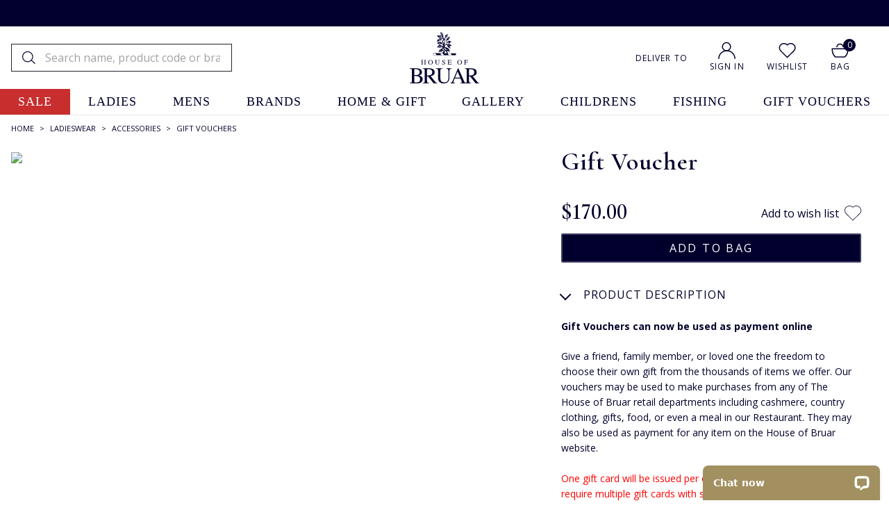

--- FILE ---
content_type: text/html
request_url: https://www.houseofbruar.com/gift-voucher-gv00100voucher/
body_size: 27060
content:
<!DOCTYPE html>
<html lang="en-GB" data-theme="newv"data-promo-on>
    <head>
	<title>The House of Bruar Gift Voucher</title>
	<meta http-equiv="content-type" content="text/html; charset=UTF-8" />
	<!--<meta content="IE=8" http-equiv="X-UA-Compatible" />
	<meta name="title" content="" />-->
	<meta name="keywords" content="house of bruar gift voucher" />
	<meta name="description" content="Give the gift of choice with a House of Bruar gift voucher. Redeemable in store and online, it's the perfect present for connoisseurs of country style." />
	
	<meta name="twitter:description" content="Give the gift of choice with a House of Bruar gift voucher. Redeemable in store and online, it's the perfect present for connoisseurs of country style." />
	<meta property="og:description" content="Give the gift of choice with a House of Bruar gift voucher. Redeemable in store and online, it's the perfect present for connoisseurs of country style." />
	
    <meta name="viewport" content="width=device-width, initial-scale=1" />
    
	<link rel="shortcut icon" href="https://www.houseofbruar.com/favicon.ico" />
        <link id="GEPIStyles" rel="stylesheet" href="//gepi.global-e.com/includes/css/30000072">
        
    	<link rel="canonical" href="https://www.houseofbruar.com/gift-voucher-gv00100voucher/" />
	    <link rel="alternate" hreflang="x-default" href="https://www.houseofbruar.com/gift-voucher-gv00100voucher/">
<link rel="alternate" hreflang="en-gb" href="https://www.houseofbruar.com/gift-voucher-gv00100voucher/">
<link rel="alternate" hreflang="en-us" href="https://www.houseofbruar.com/us/gift-voucher-gv00100voucher/">

        <meta name="robots" content="max-image-preview:large" />
        
        
        <link rel="preconnect" href="https://fonts.googleapis.com">
<link rel="preconnect" href="https://fonts.gstatic.com" crossorigin>
        
        <link rel="preload" href="https://fonts.gstatic.com/s/opensans/v17/mem8YaGs126MiZpBA-UFW50bf8pkAp6a.woff2" as="font" type="font/woff2" crossorigin="anonymous">

        <link href="https://fonts.googleapis.com/css2?family=Open+Sans:wght@300;400;600;700&family=Cormorant+Infant:ital,wght@0,300;0,400;0,500;0,600;0,700;1,300;1,400;1,500;1,600;1,700&display=swap" rel="stylesheet">
        
        
        
        <link rel="preconnect" href="https://media.houseofbruar.com/"/>
        <link rel="preconnect dns-prefetch" href="https://cdn.nq-api.net" />
<link rel="preconnect dns-prefetch" href="https://v4.nq-api.net/" />

            <script>var mySuffixHoB = "speedsize=w_140";</script>
            
                <link rel="preload" as="image" href="https://media.houseofbruar.com/www/images/products/medium/GV00100VOUCHER.jpg?v=0">
            <link rel="preload" href="/css/main.min.css?v=213" as="style"  onload="this.onload=null;this.rel='stylesheet'" /><link rel="preload" href="/css/main2.min.css?v=213" as="style"  onload="this.onload=null;this.rel='stylesheet'" /><script>
window.dataLayer = window.dataLayer || [];
dataLayer.push({"page_type": "product","site_mode": "uk","eliteURL": "/gift-voucher-gv00100voucher/","domain": "www.houseofbruar.com","sku_list": ""});
</script>
		<script>
		(function(w,d,s,l,i){w[l]=w[l]||[];w[l].push({'gtm.start':
		new Date().getTime(),event:'gtm.js'});var f=d.getElementsByTagName(s)[0],
		j=d.createElement(s),dl=l!='dataLayer'?'&l='+l:'';j.async=true;j.src=
		'//www.googletagmanager.com/gtm.js?id='+i+dl;f.parentNode.insertBefore(j,f);
		})(window, document, 'script', 'dataLayer', 'GTM-TPT9ZF3');
		</script>
	<noscript><link rel="stylesheet" href="/css/main.min.css?v=213" /></noscript><noscript><link rel="stylesheet" href="/css/main2.min.css?v=213" /></noscript>
<script src="/javascript/jQuery/jquery-3.7.1.min.js?v=256"></script>
<script src="/javascript/jQuery/ion.rangeSlider.min.js?v=256"></script>
<script type="text/javascript" src="/javascript/jQuery/jquery-dropdown-datepicker.js?v=256"></script>
<script>var nqDataLayer = {"base":"","sizegroup":"","pageType":"product","pageKey":"gv00100voucher","pageValue":"Gift Voucher","display":true,"site":"uk","pricelist":"retail_gbp","catalogue":"uk", "context":{"variables":[{"key":"src","value":""}, {"key":"toplevel","value":"900l"}]}, "meta":[{"key":"prefix","value":""},{"key":"controlquickbuy","value":"41"},{"key":"salehighlight","value":"1"}]}; </script><script>(function(){const n=((t=Math.floor(Date.now()/1e3))=>{try{return localStorage.getItem('nq-js')||(localStorage.setItem('nq-js',t),t)}catch{return t}})(),a=(s,x)=>{const c=document.createElement('script');c.type='text/javascript';c.async=!0;c.src=s;if(x)c.onerror=()=>a(f);document.head.appendChild(c)},p=`https://cdn.nq-api.net/api/core.js?id=hob-p36pvxsyqr&v=26&v=${n}`,f=`https://cdn.nuqlium.co.uk/api/core.js?id=hob-p36pvxsyqr&dns=true&v=26&v=${n}`;a(p,true)})();</script><script src="/javascript/jQuery/history.min.js?v=256"></script>
<script src="/javascript/eliteMain.min.js?v=256"></script>
<script src="/javascript/eliteAjax.min.js?v=256"></script>
<script src="/javascript/eliteCdn.min.js?v=256"></script>
<script src="/javascript/slick.min.js?v=256"></script>
<script src="/javascript/jQuery/jquery.zoom.js?v=256"></script>
<script src="/javascript/eliteVariantGrid.2014.1.1.min.js?v=256"></script>
<script src="/javascript/knockout-3.1.0.min.js?v=256"></script>

<script>	(function (a, c, b, e) {
		a[b] = a[b] || {}; a[b].initial = { accountCode: "HOUSE11182", host: "HOUSE11182.pcapredict.com" };
		a[b].on = a[b].on || function () { (a[b].onq = a[b].onq || []).push(arguments) }; var d = c.createElement("script");
		d.async = !0; d.src = e; c = c.getElementsByTagName("script")[0]; c.parentNode.insertBefore(d, c)
	})(window, document, "pca", "//HOUSE11182.pcapredict.com/js/sensor.js");</script>

	<script src="https://www.google.com/recaptcha/api.js?onload=onloadCallback&render=6LcFk9MaAAAAAOWYCHTtvEmk6YFCT8lc4GfXDfu7" async defer></script>
	<script type="text/javascript">
	var onloadCallback = function() {
		ExecuteCaptchaV3();
		setInterval('ExecuteCaptchaV3();', 50000);
	};

	function ExecuteCaptchaV3() {
		grecaptcha.execute('6LcFk9MaAAAAAOWYCHTtvEmk6YFCT8lc4GfXDfu7', { action: 'form' }).then(function (token) {
			$('.captchav3').each(function(){$(this).html('<input type="hidden" name="g-recaptcha-response" id="g-recaptcha-response" value="' + token + '">');});
		});
	}
	</script>
	

	<script>
        
        var global_selected_sku_stock = '';
        
        var js_split_bsk = "1";
		var qSVariables = ""; // Store Variables
		
        var siteSubDirectory = "";
        var siteUseCase = "uk";
        var groupUseCase = "DEFAULT";
        var currencyUseCase = "GBP"
        
        var jsmoney = "";
        var cc_module = false;
        var startTime = new Date().getTime();
        var globalPageCookieName = 'PageHouseOfBruar1'
		
		var searchpage = '';
		
		var infiniteReadyForPagingBlog = false;
		
            var isNewHeader = true;
        
            var aboveHeaderPromo = true;
        
            var isMobileStickyHeader = true;
        
            var  nuqliumenabled = true;
        
                $(document).ready(function() { 
                    checkForVariants()
					
                    
					saveRecentlyViewed('GV00100VOUCHER','Gift Voucher','/gift-voucher-gv00100voucher/','GV00100VOUCHER.jpg',' 10000'); 
					
					
                    //addthis.init();
                    //#899072
                    //$('#zoomArea').fancybox();
					
					
					//$('#zoomArea').lightBox({ fixedNavigation: false });
                    //#899072
					


                    //#1166749
                    
                        var myPrefixHob ="https://media.houseofbruar.com/www/images/";
                        var useElitePath = true; 
                        window.paths = {
                        default: myPrefixHob, 
                        large: useElitePath ? myPrefixHob + "products/large/" : myPrefixHob,
                        medium: useElitePath ? myPrefixHob + "products/medium/" : myPrefixHob,
                        small: useElitePath ? myPrefixHob + "products/small/" : myPrefixHob,
                        swatch: useElitePath ? myPrefixHob + "products/swatches/" : myPrefixHob,
                        core: useElitePath ? myPrefixHob + "core/" : myPrefixHob
                        };
                    
                    //console.log('hob swatch image path: ' + paths.swatch);
                    //#1166749
                    
					
                    var myVariantGridHob = new variantGrid('myVariantGridHob'); // Load the variant grid class
                    variants = { 
"GV05050NS":{"sku":"GV05050NS","pf_id":"GV00100VOUCHER","price":"&pound;100","video_sequence":"","option1":"","option2":"","total_stock":402,"size_group_uk":"","size_group_us":"","size_group_eu":"","option3":"","color":"","swatch":"transparent.gif","stock_due":"false","sell":"true","video_link":"","stock":"402","leadtext":"","prodname":"Gift Voucher","promo":""} }
                    
                    settings =  { "prod_variants_count":"1","variantarea":"variant-grid-area", "image":"mainImage", "defaultsku":"GV05050NS", "alternatives": {"GV00100VOUCHER":"GV00100VOUCHER.jpg?v=0"}, "option2":"Please select size", "productname": "Gift Voucher", "productcategory": "Gift Vouchers","pdp_scarcity_one_left": "<span style=\"color:#c82e2e;font-size:14px\">Only one left!</span>","pdp_scarcity_few_left": "<span style=\"color:#c82e2e;font-size:14px\">Only a few left!</span>", "sale_highlight":"1","eps_pdp_dept":"Ladieswear/Ladies Accessories/Gift Vouchers", "size_group":"","dressipi_status":"1" }
                    myVariantGridHob.loadVariants(variants) // Load variants
                    myVariantGridHob.loadSettings(settings) // Load settings
                    myVariantGridHob.renderGrid();
					
                
                    //var default_pf_id = variants[settings.defaultsku].pf_id;
                    //if(settings.alternatives[default_pf_id].indexOf("video")!=-1){
                    //    $('#prodslider1').find('img:first').click();
                   // }

                    /*
                    if (breakpointMD) {
                    // Initialize Fancybox and set a flag
                        if (!$('.zoomArea').data('fancybox-initialized')) {
                            $('.zoomArea').fancybox({
                        scrolling:'auto',
                        autoScale:false,
                                autoDimensions:false,
                                afterLoad: function(instance, current) {
                                    console.log('Fancybox is loaded');
                                },
                                afterShow: function(instance, current) {
                                    console.log('Fancybox is shown');
                                },
                            }).data('fancybox-initialized', true);
                        }
                    }

                    */


				});
				
				//$(window).on('load', function(){
					//runRecentviewSlick()
				//});
				
				
				
                var level2cat = '900L';var level3cat = 'LCLOTHACC';
        $(document).ready(function() { cdnPull_Function() });
        function cdnPull_Function(){ cdnPull('CurrentCustomerHouseOfBruar1'); cdnPullPage('PageHouseOfBruar1');}
	</script>
<meta property="og:title" content="Gift Voucher"/><meta property="og:url" content="https://www.houseofbruar.com/gift-voucher-gv00100voucher/"/><meta property="og:image" content="/images/products/medium/GV00100VOUCHER.jpg"/><meta property="og:site_name" content="The House of Bruar"/><meta property="og:type" content="product"/><meta name="twitter:card" content="product"/><meta name="twitter:title" content="Gift Voucher"/><meta name="twitter:site" content="@Houseofbruar"/><meta name="twitter:description" content=""/><meta name="twitter:image" content="/images/products/medium/GV00100VOUCHER.jpg"/><meta property="og:availability" content="in stock"/><meta property="product:price:currency" content="GBP"/><meta property="product:price:amount" content="100.00"/>
	<script>
		function EpsilonAddToBasketJS(eppfid, epdept)
		{
			var s = document.createElement('script');
			s.src = 'https://www.houseofbruar.com/tag_path/profile/visit/js/1_0?dtm_cid=81280&dtm_cmagic=887978&dtm_fid=101&dtm_promo_id=20&dtmc_loc=https://www.houseofbruar.com/ajx_basket_added/&cachebuster='+(Math.floor(Math.random() * (9999 - 1000)) + 1000)+'-'+new Date().valueOf()+'&dtmc_product_id=' + eppfid + '&dtmc_category=' + encodeURIComponent(epdept);
			document.getElementsByTagName("head")[0].appendChild(s);			
		}
	</script>
	
		<!-- Start Epsilon Tag -->
		<script>
		var dtm_config = {
		
"dtmc_department": "Ladieswear"
, "dtmc_category": "Gift Vouchers"
, "dtmc_product_id": "GV00100VOUCHER"
, "dtmc_brand": ""

		};
		</script>
		
		<script src='https://www.houseofbruar.com/tag_path/profile/visit/js/1_0?dtm_cid=81280&dtmc_department=Ladieswear&dtmc_sub_category=Ladies Accessories&dtmc_category=Ladieswear/Ladies Accessories/Gift Vouchers&dtmc_mpn=&dtmc_product_id=GV00100VOUCHER&dtmc_brand=&dtm_cmagic=887978&dtm_fid=101&dtm_promo_id=5&dtmc_loc=https://www.houseofbruar.com/gift-voucher-gv00100voucher/'></script>
		<!-- End Epsilon Tag -->
	
<script type="application/ld+json">
{
	"@context": "https://schema.org/",
	"@type": "Product",
	"name": "Gift Voucher",
	"description": "<div class=\"articlebody\">    <strong>Gift Vouchers can now be used as payment online</strong></div><br>Give a friend, family member, or loved one the freedom to choose their own gift from the thousands of items we offer. Our vouchers may be used to make purchases from any of The House of Bruar retail departments including cashmere, country clothing, gifts, food, or even a meal in our Restaurant. They may also be used as payment for any item on the House of Bruar website.<br><br><span style=\"color: red;\">One gift card will be issued per order for the full amount. If you require multiple gift cards with separate denominations, please make a note of this within the gift message box in the basket</span>",
	
	"productID": "GV00100VOUCHER",
	"sku": "GV05050NS",
	"brand": {
		"@type": "Brand",
		"name": "HOUSE OF BRUAR"
	},
	"url": "https://www.houseofbruar.com/gift-voucher-gv00100voucher/",
	"image": ["https://www.houseofbruar.com/images/products/medium/GV00100VOUCHER.jpg"],
	"offers": {
		"@type": "Offer",
		"priceCurrency": "GBP",
		"price": 100,
		"itemCondition": "https://schema.org/NewCondition",
		"availability": "https://schema.org/InStock",
		
		"url": "https://www.houseofbruar.com/gift-voucher-gv00100voucher/",
		"hasMerchantReturnPolicy":{
         "@type":"MerchantReturnPolicy",
         "applicableCountry":"UK",
         "returnPolicyCategory":"https://schema.org/MerchantReturnFiniteReturnWindow",
         "merchantReturnDays":30,
         "returnMethod":"https://schema.org/ReturnByMail",
         "returnFees":"https://schema.org/FreeReturn"
      },
      "shippingDetails":{
         "@type":"OfferShippingDetails",
         "shippingRate":[
            {
               "@type":"MonetaryAmount",
               "value":4.95,
               "currency":"GBP"
            },
            {
               "@type":"MonetaryAmount",
               "value":7.95,
               "currency":"GBP"
            }
         ],
         "shippingDestination":{
            "@type":"DefinedRegion",
            "addressCountry":"UK"
         },
         "deliveryTime":[
            {
               "@type":"ShippingDeliveryTime",
               "handlingTime":{
                  "@type":"QuantitativeValue",
                  "minValue":0,
                  "maxValue":1,
                  "unitCode":"DAY"
               },
               "transitTime":{
                  "@type":"QuantitativeValue",
                  "minValue":2,
                  "maxValue":5,
                  "unitCode":"DAY"
               }
            }
         ]
      }
	}

	
	}
	</script>

<script type="application/ld+json">
{
	"@context": "https://schema.org",
	"@type": "BreadcrumbList",
	"itemListElement":
	[
	{
	"@type": "ListItem",
	"position": 1,
	"item":
	{
	"@id": "https://www.houseofbruar.com/",
	"name": "Home"
	}
}

		,{
		"@type": "ListItem",
		"position": 2,
		"item":
		{
			"@id": "https://www.houseofbruar.com/ladies/",
			"name": "Ladieswear"
		}}
									
		,{
		"@type": "ListItem",
		"position": 3,
		"item":
		{
			"@id": "https://www.houseofbruar.com/ladies/accessories/",
			"name": "Accessories"
		}}
									
		,{
		"@type": "ListItem",
		"position": 4,
		"item":
		{
			"@id": "https://www.houseofbruar.com/ladies/accessories/gift-vouchers/",
			"name": "Gift Vouchers"
		}}
									]
}
</script>

    <script>
    (function(D,r,e,s,S,i,p,I){D['DressipiLoaderObjectName']=i;D[i]=D[i]||function(){
(D[i].q=D[i].q||[]).push(arguments)},D[i].l=1*new Date();D[i]("config","set","host",S);
p=r.createElement(e),I=r.getElementsByTagName(e)[0];p.async=1;p.src=s;I.parentNode.insertBefore(p,I);
})(window,document,'script','https://static.dressipi.com/dressipi.v3.js', 'https://dressipi-production.houseofbruar.com/', 'Dressipi');

Dressipi("config", "set", "namespace_id", "fd99ef30-08fe-474d-b2dd-26a46e2d5902");

Dressipi('track', 'pageView');
				Dressipi("track", "pdp", {sku: "GV05050NS", productCode: "GV00100VOUCHER"})
				
		showDressipiWidget = 1;
		window.GoogleTriggerDressipi = function GoogleTriggerDressipi(jsPFCode){
			var pagePFCode = "GV00100VOUCHER";
			if(jsPFCode != null && jsPFCode != ''){
				pagePFCode = jsPFCode
				$('#dressipi_product_similar').empty();
				$('#dressipi_product').empty();
				console.log('Widget changed: '+pagePFCode);
				
			}
			else{console.log('Widget loaded: '+pagePFCode);	}
			Dressipi("widget", "outfits", document.querySelector('#dressipi_product'), {
				productCode: pagePFCode, 
				onLoad: () => { console.log("outfits widget loaded") }
			})

			Dressipi("widget", "similarItems", document.querySelector('#dressipi_product_similar'), {
				productCode: pagePFCode, 
				onLoad: () => { console.log("similarItems widget loaded") }
			})
			
		}
		
    </script>
    
<script>
$(window).on('load', function () {
	GoogleTriggerDressipi();
});
</script>

       

    </head>

    

    <body  data-issticky>

  
            <!-- GlobalE tags - START -->
            <script>
                
                (function () {
                    var s = document.createElement('script');
                    s.type = 'text/javascript';
                    s.async = true;
                    s.src = '//gepi.global-e.com/includes/js/30000072';
                    document.getElementsByTagName('head')[0].appendChild(s);
                })();

   window['GlobalE_ChangeCountryUrl']=function(country, currency, callbackObj, callbackFunction, context) {
            console.log('GlobalE_ChangeCountryUrl:' + country + ":" + currency);
            console.log(JSON.stringify(callbackObj));


        $.ajax({
            type: "post", url: "/ajx_globale_update/?p=1" + generateQueryStrings(),
            data: { "gbe_country": country, "gbe_currency" : currency},
            success: function (data, text) {
            },
            error: function (request, status, error) {
            },
            async: false
            , timeout: 10000
        });

            callbackFunction.call(context, callbackObj);
        }




            </script>
            <!-- GlobalE tags - END -->
        
<!-- Google Tag Manager -->
<noscript><iframe src="//www.googletagmanager.com/ns.html?id=GTM-TPT9ZF3"
height="0" width="0" style="display:none;visibility:hidden"></iframe></noscript>
<!-- End Google Tag Manager -->


<style>
   a[data-code="Sale"], a[data-code="Sale"].current{background-color:#c82e2e!important; color:#ffffff!important}
   a[data-code="Sale"]:hover, a[data-code="Sale"].current:hover{background-color:#c82e2e!important; color:#ffffff!important}
   [data-menu="HOBSALE"] a{color: #01002c!important;}
   @media (max-width: 767px) {
    a[data-code="Sale"]{background-color:#c82e2e!important; color:#ffffff!important; margin:0!important; padding:16px!important}
    a[data-code="Sale"]:after{border-top-color: #fff !important; border-right-color: #fff !important; right:32px!important;}
   }

   a[data-code="HOBSALE"], a[data-code="HOBSALE"].current{background-color:#c82e2e!important; color:#ffffff!important}
   a[data-code="HOBSALE"]:hover, a[data-code="HOBSALE"].current:hover{background-color:#c82e2e!important; color:#ffffff!important}
   [data-menu="HOBSALE"] a{color:#01002c!important}
   @media (max-width: 767px) {
    a[data-code="HOBSALE"]{background-color:#c82e2e!important; color:#ffffff!important; margin:0!important; padding:16px!important}
    a[data-code="HOBSALE"]:after{border-top-color: #fff !important; border-right-color: #fff !important; right:32px!important;}
   }
</style>



    <div id="mobilemenu" class="showonnarrowSM">


</div>
<div id="mobilnavigation" class="showonnarrowSM">

<nav id="navigation" data-theme="white" data-themenv-nav data-themenv-withnqpromo>
    
    
    <div data-menu-level="0">
        <a data-code="HOBSALE" href="https://www.houseofbruar.com/sale/" class="f-color0" >sale</a><a data-code="900L" href="https://www.houseofbruar.com/ladies/" class="Gold" >ladies</a><a data-code="900M" href="https://www.houseofbruar.com/mens/" class="Gold" >mens</a><a data-code="BRANDS2016" href="https://www.houseofbruar.com/brands/" class="Gold" >brands</a><a data-code="COUNTRYGIFTS" href="https://www.houseofbruar.com/home-gift/" class="Gold" >home & gift</a><a data-code="FOODHALL" href="https://www.houseofbruar.com/food-hall/" class="Gold" >food hall</a><a data-code="ARTGALLERY" href="https://www.houseofbruar.com/gallery/" class="Gold" >gallery</a><a data-code="CHILDREN" href="https://www.houseofbruar.com/childrens/" class="Gold" >childrens</a><a data-code="FISHING" href="https://www.houseofbruar.com/fishing/" class="Gold" >fishing</a><a data-code="GIFT VOUCHERS" href="https://www.houseofbruar.com/gift-vouchers/" class="nav-nochild Gold" >gift vouchers</a>
	    <div></div>
            <div id="mobnav-widget-section-level0" class="mobnav-widget-section">
                
                <div class="nav-accinner-themenv"><span class="mr"><img src="/images/core/HoB_Account.svg" alt="My Account" width="25" height="25" /></span><span class="hidden cdnGuest"><a class="nav-accountlink-themenv" href="https://www.houseofbruar.com/guest/">Sign In</a></span><span class="hidden cdnSignOut"><a class="nav-accountlink-themenv" href="https://www.houseofbruar.com/myaccount/">My Account</a></span><span class="cdnSignIn"><a class="nav-accountlink-themenv" href="https://www.houseofbruar.com/login/?target=myaccount_page">Sign In</a></span></div>

                <div class="nav-wishlist">
                    <span class="mr"><a href="https://www.houseofbruar.com/favourites/"><img src="/images/core/wishlist-icon.svg" width="25" /></a></span>
                    <span><a href="https://www.houseofbruar.com/favourites/">Wishlist</a></span>
                </div>

                <span class="ge-curthemenv currencylink-themenv curthemenv-mb ptb"><a data-gemobileplaceholder class="hidden"><div id="globale-popup-mob"></div></a><span id="currency-link"></span></span>

            </div>

        
        
    </div>
    
    <div data-menu-level="1">
        <div data-menu="HOBSALE"><div class="menu-heading nogaps" data-nav-back data-themenav-heading><span class="themenav-backtomain">BACK</span><span class="mlr0-5">|</span><span class="Red" >Sale</span></div><div data-cols-sm="5" class="nogaps"><div data-countlink="7" class="closed f-color0" data-order-xs="" data-order-sm="1" data-menu-parent="HOBSALE" data-menu-type="cat"><div data-menu-child="LSALE" class=header data-childcount = "0"><a class=header href="https://www.houseofbruar.com/sale/ladies/">Ladies Sale</a></div><div data-menu-child="LSALEJACKCOAT"  data-childcount = "1"><a  href="https://www.houseofbruar.com/sale/ladies/jackets-coats/">
Jackets, Coats & Waistcoats</a></div><div data-menu-child="LSALESKITDRESS"  data-childcount = "2"><a  href="https://www.houseofbruar.com/sale/ladies/skirts-dresses/"> 
Skirts & Dresses</a></div><div data-menu-child="LSALETROUS"  data-childcount = "3"><a  href="https://www.houseofbruar.com/sale/ladies/trousers/"> 
Trousers & Shorts</a></div><div data-menu-child="LSALEKNIT"  data-childcount = "4"><a  href="https://www.houseofbruar.com/sale/ladies/knitwear/">
Knitwear</a></div><div data-menu-child="LSALEBLOUS"  data-childcount = "5"><a  href="https://www.houseofbruar.com/sale/ladies/blouses-shirts/">   
Blouses & Shirts</a></div><div data-menu-child="LSALEFOOT"  data-childcount = "6"><a  href="https://www.houseofbruar.com/sale/ladies/footwear/"> 
Shoes & Boots</a></div><div data-menu-child="LSALEACCES"  data-childcount = "7"><a  href="https://www.houseofbruar.com/sale/ladies/accessories/">
Accessories </a></div></div><div data-countlink="6" class="closed f-color0" data-order-xs="" data-order-sm="2" data-menu-parent="HOBSALE" data-menu-type="cat"><div data-menu-child="MSALE" class=header data-childcount = "0"><a class=header href="https://www.houseofbruar.com/sale/mens/">Men's Sale</a></div><div data-menu-child="MSALEJACKCOAT"  data-childcount = "1"><a  href="https://www.houseofbruar.com/sale/mens/jacket-coats-waistcoats/">
Jackets, Coats & Waistcoats</a></div><div data-menu-child="MSALESHIRT"  data-childcount = "2"><a  href="https://www.houseofbruar.com/sale/mens/shirts/"> 
Shirts</a></div><div data-menu-child="MSALETROUS"  data-childcount = "3"><a  href="https://www.houseofbruar.com/sale/mens/trousers/"> 
Trousers & Shorts</a></div><div data-menu-child="MSALEKNIT"  data-childcount = "4"><a  href="https://www.houseofbruar.com/sale/mens/knitwear/">
Knitwear</a></div><div data-menu-child="MSALEFOOT"  data-childcount = "5"><a  href="https://www.houseofbruar.com/sale/mens/footwear/">   
Shoes & Boots</a></div><div data-menu-child="MSALEACCES"  data-childcount = "6"><a  href="https://www.houseofbruar.com/sale/mens/accessories/">
Accessories </a></div></div><div data-countlink="4" class="closed f-color0" data-order-xs="" data-order-sm="3" data-menu-parent="HOBSALE" data-menu-type="cat"><div data-menu-child="HOBSALE" class=header data-childcount = "0"><a class=header href="https://www.houseofbruar.com/sale/">Shop By Price</a></div><div data-menu-child="UNDER9995"  data-childcount = "1"><a  href="https://www.houseofbruar.com/sale/under-9995/">
Under £99.95</a></div><div data-menu-child="UNDER4995"  data-childcount = "2"><a  href="https://www.houseofbruar.com/sale/under-4995/">
Under £49.95</a></div><div data-menu-child="UNDER2995"  data-childcount = "3"><a  href="https://www.houseofbruar.com/sale/under-2995/">
Under £29.95</a></div><div data-menu-child="UNDER995"  data-childcount = "4"><a  href="https://www.houseofbruar.com/sale/under-995/">
Under £9.95</a></div></div><div data-countlink="4" class="closed f-color0" data-order-xs="" data-order-sm="4" data-menu-parent="HOBSALE" data-menu-type="cat"><div data-menu-child="PRESALE" class=header data-childcount = "0"><a class=header href="https://www.houseofbruar.com/sale/presents/">Gifts Sale</a></div><div data-menu-child="GIFTSALEACCESS"  data-childcount = "1"><a  href="https://www.houseofbruar.com/sale/presents/accessories/">
Accessories</a></div><div data-menu-child="GIFTSALEHOMEWARE"  data-childcount = "2"><a  href="https://www.houseofbruar.com/sale/presents/homeware/">
Homeware</a></div><div data-menu-child="GIFTSALECLOTH"  data-childcount = "3"><a  href="https://www.houseofbruar.com/sale/presents/clothing-footwear/">   
Clothing & Footwear</a></div><div data-menu-child="GIFTSALETHROWSCUSH"  data-childcount = "4"><a  href="https://www.houseofbruar.com/sale/presents/throws-cushions/">
Throws & Cushions</a></div></div><div data-countlink="0" class="closed f-color0" data-order-xs="" data-order-sm="5" data-menu-parent="HOBSALE" data-menu-type="cat"><div data-menu-child="SALEACCESSORIES" class=header data-childcount = "0"><a class=header href="https://www.houseofbruar.com/sale/cashmere/">Cashmere Sale</a></div></div></div></div><div data-menu="900L"><div class="menu-heading nogaps" data-nav-back data-themenav-heading><span class="themenav-backtomain">BACK</span><span class="mlr0-5">|</span><span class="Black" >Ladieswear</span></div><div data-cols-sm="5" class="nogaps"><div data-countlink="13" class="closed Gold" data-order-xs="" data-order-sm="1" data-menu-parent="900L" data-menu-type="cat"><div data-menu-child="900L" class=header data-childcount = "0"><a class=header href="https://www.houseofbruar.com/ladies/">Ladieswear</a></div><div data-menu-child="LCOATS"  data-childcount = "1"><a  href="https://www.houseofbruar.com/ladies/coats/">
Coats</a></div><div data-menu-child="LJACKETS"  data-childcount = "2"><a  href="https://www.houseofbruar.com/ladies/jackets/"> 
Jackets & Blazers</a></div><div data-menu-child="LKNITWEAR"  data-childcount = "3"><a  href="https://www.houseofbruar.com/ladies/knitwear/"> 
Knitwear</a></div><div data-menu-child="LTROUSERS"  data-childcount = "4"><a  href="https://www.houseofbruar.com/ladies/trousers/">
Trousers & Shorts</a></div><div data-menu-child="LDRESSES"  data-childcount = "5"><a  href="https://www.houseofbruar.com/ladies/dresses/">   
Dresses</a></div><div data-menu-child="LSHIRTS"  data-childcount = "6"><a  href="https://www.houseofbruar.com/ladies/blouses-shirts/">  
Blouses & Shirts</a></div><div data-menu-child="LWAISTCOATS"  data-childcount = "7"><a  href="https://www.houseofbruar.com/ladies/waistcoats-gilets/"> 
Waistcoats & Gilets</a></div><div data-menu-child="LSHOES"  data-childcount = "8"><a  href="https://www.houseofbruar.com/ladies/shoes-boots/">  
Shoes & Boots</a></div><div data-menu-child="LCLOTHSPORT"  data-childcount = "9"><a  href="https://www.houseofbruar.com/ladies/country-sport-clothing/">
Sporting</a></div><div data-menu-child="LSKIRTS"  data-childcount = "10"><a  href="https://www.houseofbruar.com/ladies/skirts/">
Skirts</a></div><div data-menu-child="LCAPES"  data-childcount = "11"><a  href="https://www.houseofbruar.com/ladies/capes-wraps/">
Capes & Wraps</a></div><div data-menu-child="LCLOTHACC"  data-childcount = "12"><a  href="https://www.houseofbruar.com/ladies/accessories/"> 
Accessories</a></div><div data-menu-child="LSWEATSTOPS"  data-childcount = "13"><a  href="https://www.houseofbruar.com/ladies/sweatshirts-tshirts-tops/">
Sweatshirts, T-Shirts & Tops</a></div></div><div data-countlink="9" class="closed Gold" data-order-xs="" data-order-sm="2" data-menu-parent="900L" data-menu-type="cat"><div data-menu-child="LKNITWEAR" class=header data-childcount = "0"><a class=header href="https://www.houseofbruar.com/ladies/knitwear/">Knitwear</a></div><div data-menu-child="LKNITCASH"  data-childcount = "1"><a  href="https://www.houseofbruar.com/ladies/knitwear/cashmere/">  Cashmere</a></div><div data-menu-child="LKNITLANG"  data-childcount = "2"><a  href="https://www.houseofbruar.com/ladies/knitwear/lambswool-angora/">    Lambswool & Angora</a></div><div data-menu-child="LKNITLAMB"  data-childcount = "3"><a  href="https://www.houseofbruar.com/ladies/knitwear/lambswool/">  Lambswool</a></div><div data-menu-child="LKNITMERINO"  data-childcount = "4"><a  href="https://www.houseofbruar.com/ladies/knitwear/merino/">   Merino</a></div><div data-menu-child="LKNITCOTTON"  data-childcount = "5"><a  href="https://www.houseofbruar.com/ladies/knitwear/cotton/">    Cotton</a></div><div data-menu-child="LKNITSILKCASH"  data-childcount = "6"><a  href="https://www.houseofbruar.com/ladies/knitwear/silk-cashmere/">    Silk & Cashmere</a></div><div data-menu-child="LKNITSHET"  data-childcount = "7"><a  href="https://www.houseofbruar.com/ladies/knitwear/shetland/">  Shetland</a></div><div data-menu-child="LKNITARAN"  data-childcount = "8"><a  href="https://www.houseofbruar.com/ladies/knitwear/aran/">    Aran</a></div><div data-menu-child="LKNITWEAR"  data-childcount = "9"><a  href="https://www.houseofbruar.com/ladies/knitwear/">
Shop All Knitwear</a></div></div><div data-countlink="8" class="closed Gold" data-order-xs="" data-order-sm="3" data-menu-parent="900L" data-menu-type="cat"><div data-menu-child="LCLOTHACC" class=header data-childcount = "0"><a class=header href="https://www.houseofbruar.com/ladies/accessories/">Accessories</a></div><div data-menu-child="LBAGS"  data-childcount = "1"><a  href="https://www.houseofbruar.com/ladies/accessories/bags/">    
Handbags, Luggage & 
<br>Small Leathers</a></div><div data-menu-child="LACCSCARF"  data-childcount = "2"><a  href="https://www.houseofbruar.com/ladies/accessories/scarves/">  
Scarves</a></div><div data-menu-child="LACCHAT"  data-childcount = "3"><a  href="https://www.houseofbruar.com/ladies/accessories/hats/">    
Hats</a></div><div data-menu-child="LACCGLOVES"  data-childcount = "4"><a  href="https://www.houseofbruar.com/ladies/accessories/gloves/">    
Gloves</a></div><div data-menu-child="LACCBELTS"  data-childcount = "5"><a  href="https://www.houseofbruar.com/ladies/accessories/belts/">    
Belts</a></div><div data-menu-child="LJEWELLERY"  data-childcount = "6"><a  href="https://www.houseofbruar.com/ladies/accessories/jewellery/">   
Jewellery</a></div><div data-menu-child="LACCSOCKS"  data-childcount = "7"><a  href="https://www.houseofbruar.com/ladies/accessories/socks-tights/">    
Socks, Tights & Nightwear</a></div><div data-menu-child="LACCGV"  data-childcount = "8"><a  href="https://www.houseofbruar.com/ladies/accessories/gift-vouchers/">    
Gift Vouchers</a></div></div><div data-countlink="14" class="closed Gold" data-order-xs="" data-order-sm="4" data-menu-parent="900L" data-menu-type="cat"><div data-menu-child="LADIESBRANDS" class=header data-childcount = "0"><a class=header href="https://www.houseofbruar.com/brands/ladies/">Brands</a></div><div data-menu-child="LADINI"  data-childcount = "1"><a  href="https://www.houseofbruar.com/brands/ladies/adini/">   
Adini</a></div><div data-menu-child="LBARBOURCLASSIC"  data-childcount = "2"><a  href="https://www.houseofbruar.com/brands/ladies/barbour/">    
Barbour</a></div><div data-menu-child="LCREW"  data-childcount = "3"><a  href="https://www.houseofbruar.com/brands/ladies/crew-clothing-company/">    
Crew Clothing</a></div><div data-menu-child="LDUBARRY"  data-childcount = "4"><a  href="https://www.houseofbruar.com/brands/ladies/dubarry/">    
Dubarry</a></div><div data-menu-child="LGABOR"  data-childcount = "5"><a  href="https://www.houseofbruar.com/brands/ladies/gabor/">    
Gabor</a></div><div data-menu-child="LHARRISTWEED"  data-childcount = "6"><a  href="https://www.houseofbruar.com/brands/ladies/harris-tweed/">   
Harris Tweed</a></div><div data-menu-child="HOLLANDCOOPER"  data-childcount = "7"><a  href="https://www.houseofbruar.com/brands/ladies/holland-cooper/">  
Holland Cooper</a></div><div data-menu-child="LJOULES"  data-childcount = "8"><a  href="https://www.houseofbruar.com/brands/ladies/joules/">   
Joules</a></div><div data-menu-child="LLANX"  data-childcount = "9"><a  href="https://www.houseofbruar.com/brands/ladies/lanx/">    
LANX</a></div><div data-menu-child="LLILYANDME"  data-childcount = "10"><a  href="https://www.houseofbruar.com/brands/ladies/lily-me/">  
Lily & Me</a></div><div data-menu-child="LMARBLE"  data-childcount = "11"><a  href="https://www.houseofbruar.com/brands/ladies/marble/">    
Marble</a></div><div data-menu-child="LSCHOFFEL"  data-childcount = "12"><a  href="https://www.houseofbruar.com/brands/ladies/schoffel/">    
Schoffel</a></div><div data-menu-child="LSEASALT"  data-childcount = "13"><a  href="https://www.houseofbruar.com/brands/ladies/seasalt/">    
Seasalt</a></div><div data-menu-child="LADIESBRANDS"  data-childcount = "14"><a  href="https://www.houseofbruar.com/brands/ladies/">    
See All</a></div></div><div data-countlink="7" class="closed Gold" data-order-xs="" data-order-sm="5" data-menu-parent="900L" data-menu-type="cat"><div data-menu-child=""  class="header"  data-childcount = "0">Collections</div><div data-menu-child="AWLADIES"  data-childcount = "1"><a  href="https://www.houseofbruar.com/autumn-winter-ladies/">
New Winter Collection</a></div><div data-menu-child="30YEARSL"  data-childcount = "2"><a  href="https://www.houseofbruar.com/ladies-30-years-young/">
30 Years Anniversary</a></div><div data-menu-child="AUTUMNESSENTIALS"  data-childcount = "3"><a  href="https://www.houseofbruar.com/autumn-essentials/">
House of Bruar - Essentials</a></div><div data-menu-child="TWEEDLADIES"  data-childcount = "4"><a  href="https://www.houseofbruar.com/tweed-ladies/">
British Heritage Tweed</a></div><div data-menu-child="TARTANCS"  data-childcount = "5"><a  href="https://www.houseofbruar.com/tartan/">
Timeless Tartan</a></div><div data-menu-child="MADEINSCOTLAND"  data-childcount = "6"><a  href="https://www.houseofbruar.com/made-in-scotland/">
Made In Scotland</a></div><div data-menu-child=""  class="header blank"  data-childcount = "7"></div></div><div data-countlink="1" class="closed Gold" data-order-xs="" data-order-sm="6" data-menu-parent="900L" data-menu-type="img"><div data-menu-child="900L" class=showonnarrow data-childcount = "0"><a class=showonnarrow href="https://www.houseofbruar.com/ladies/"><img src="/images/categories/AW25_LADIES_MOBILE_NAV.jpg"></a></div><div data-menu-child=""  class="header blank"  data-childcount = "1"></div></div></div></div><div data-menu="900M"><div class="menu-heading nogaps" data-nav-back data-themenav-heading><span class="themenav-backtomain">BACK</span><span class="mlr0-5">|</span><span class="Black" >Menswear</span></div><div data-cols-sm="5" class="nogaps"><div data-countlink="11" class="closed Gold" data-order-xs="" data-order-sm="1" data-menu-parent="900M" data-menu-type="cat"><div data-menu-child="900M" class=header data-childcount = "0"><a class=header href="https://www.houseofbruar.com/mens/">Menswear</a></div><div data-menu-child="MCOATS"  data-childcount = "1"><a  href="https://www.houseofbruar.com/mens/coats/">
Coats</a></div><div data-menu-child="MJACKETS"  data-childcount = "2"><a  href="https://www.houseofbruar.com/mens/jackets/">
Jackets & Blazers</a></div><div data-menu-child="MKNITWEAR"  data-childcount = "3"><a  href="https://www.houseofbruar.com/mens/knitwear/">
Knitwear</a></div><div data-menu-child="MTROUSERS"  data-childcount = "4"><a  href="https://www.houseofbruar.com/mens/trousers/">
Trousers, Breeks & Shorts</a></div><div data-menu-child="MWAISTCOATS"  data-childcount = "5"><a  href="https://www.houseofbruar.com/mens/waistcoats/">
Waistcoats & Gilets</a></div><div data-menu-child="MSHIRTS"  data-childcount = "6"><a  href="https://www.houseofbruar.com/mens/shirts/">
Shirts</a></div><div data-menu-child="MEVENINGWEAR"  data-childcount = "7"><a  href="https://www.houseofbruar.com/mens/eveningwear/">
Eveningwear</a></div><div data-menu-child="MCLOTHACC"  data-childcount = "8"><a  href="https://www.houseofbruar.com/mens/accessories/">
Accessories</a></div><div data-menu-child="MCLOTHSPORT"  data-childcount = "9"><a  href="https://www.houseofbruar.com/mens/sporting/">
Sporting</a></div><div data-menu-child="MSWEATSTOPS"  data-childcount = "10"><a  href="https://www.houseofbruar.com/mens/sweatshirts-tshirts-tops/">
Sweatshirts, T-Shirts & Tops</a></div><div data-menu-child="MSHOES"  data-childcount = "11"><a  href="https://www.houseofbruar.com/mens/shoes-boots/">
Shoes & Boots</a></div></div><div data-countlink="7" class="closed Gold" data-order-xs="" data-order-sm="2" data-menu-parent="900M" data-menu-type="cat"><div data-menu-child="MKNITWEAR" class=header data-childcount = "0"><a class=header href="https://www.houseofbruar.com/mens/knitwear/">Knitwear</a></div><div data-menu-child="MKNITCASH"  data-childcount = "1"><a  href="https://www.houseofbruar.com/mens/knitwear/cashmere/"> 
Cashmere</a></div><div data-menu-child="MKNITSHET"  data-childcount = "2"><a  href="https://www.houseofbruar.com/mens/knitwear/shetland/"> 
Shetland</a></div><div data-menu-child="MKNITMER"  data-childcount = "3"><a  href="https://www.houseofbruar.com/mens/knitwear/merino/"> Merino</a></div><div data-menu-child="MKNITLAMB"  data-childcount = "4"><a  href="https://www.houseofbruar.com/mens/knitwear/lambswool/"> Lambswool</a></div><div data-menu-child="MSPORTKNIT"  data-childcount = "5"><a  href="https://www.houseofbruar.com/mens/knitwear/sporting/"> Sporting</a></div><div data-menu-child="MKNITCASUAL"  data-childcount = "6"><a  href="https://www.houseofbruar.com/mens/knitwear/casual/"> Casual</a></div><div data-menu-child="MKNITWEAR"  data-childcount = "7"><a  href="https://www.houseofbruar.com/mens/knitwear/">
Shop All Knitwear</a></div></div><div data-countlink="11" class="closed Gold" data-order-xs="" data-order-sm="3" data-menu-parent="900M" data-menu-type="cat"><div data-menu-child="MCLOTHACC" class=header data-childcount = "0"><a class=header href="https://www.houseofbruar.com/mens/accessories/">Accessories</a></div><div data-menu-child="MACCHAT"  data-childcount = "1"><a  href="https://www.houseofbruar.com/mens/accessories/hats/"> Hats</a></div><div data-menu-child="MACCBAGS"  data-childcount = "2"><a  href="https://www.houseofbruar.com/mens/accessories/bags/"> Bags</a></div><div data-menu-child="MACCTIES"  data-childcount = "3"><a  href="https://www.houseofbruar.com/mens/accessories/ties/"> Ties & Bow Ties</a></div><div data-menu-child="MSPORTACCESS"  data-childcount = "4"><a  href="https://www.houseofbruar.com/mens/accessories/country-sporting/"> Sporting Accessories</a></div><div data-menu-child="MACCGLOVE"  data-childcount = "5"><a  href="https://www.houseofbruar.com/mens/accessories/gloves/"> Gloves</a></div><div data-menu-child="MACCSOCKS"  data-childcount = "6"><a  href="https://www.houseofbruar.com/mens/accessories/socks/"> Socks & Underwear</a></div><div data-menu-child="MACCSCARF"  data-childcount = "7"><a  href="https://www.houseofbruar.com/mens/accessories/scarves/"> Scarves</a></div><div data-menu-child="MACCBELTS"  data-childcount = "8"><a  href="https://www.houseofbruar.com/mens/accessories/belts/"> Belts</a></div><div data-menu-child="MACCPC"  data-childcount = "9"><a  href="https://www.houseofbruar.com/mens/accessories/product-care/"> Product Care</a></div><div data-menu-child="MACCCUFF"  data-childcount = "10"><a  href="https://www.houseofbruar.com/mens/accessories/cufflinks/"> Cufflinks</a></div><div data-menu-child="MACCGV"  data-childcount = "11"><a  href="https://www.houseofbruar.com/mens/accessories/gift-voucher/"> Gift Vouchers</a></div></div><div data-countlink="11" class="closed Gold" data-order-xs="" data-order-sm="4" data-menu-parent="900M" data-menu-type="cat"><div data-menu-child="MENBRANDS" class=header data-childcount = "0"><a class=header href="https://www.houseofbruar.com/brands/mens/">Brands</a></div><div data-menu-child="MAIGLE"  data-childcount = "1"><a  href="https://www.houseofbruar.com/brands/mens/aigle/"> Aigle</a></div><div data-menu-child="MBARBOURCLASSIC"  data-childcount = "2"><a  href="https://www.houseofbruar.com/brands/mens/barbour/"> Barbour</a></div><div data-menu-child="MCROCKETJONES"  data-childcount = "3"><a  href="https://www.houseofbruar.com/brands/mens/crocket-jones/"> Crockett & Jones</a></div><div data-menu-child="MDUBARRY"  data-childcount = "4"><a  href="https://www.houseofbruar.com/brands/mens/dubarry/"> Dubarry</a></div><div data-menu-child="MGANT"  data-childcount = "5"><a  href="https://www.houseofbruar.com/brands/mens/gant/"> Gant</a></div><div data-menu-child="MHARRISTWEED"  data-childcount = "6"><a  href="https://www.houseofbruar.com/brands/mens/harris-tweed/"> Harris Tweed</a></div><div data-menu-child="MLANX"  data-childcount = "7"><a  href="https://www.houseofbruar.com/brands/mens/lanx/"> LANX</a></div><div data-menu-child="MLEVIS"  data-childcount = "8"><a  href="https://www.houseofbruar.com/brands/mens/levis/"> Levi's</a></div><div data-menu-child="MSCHOFFEL"  data-childcount = "9"><a  href="https://www.houseofbruar.com/brands/mens/schoffel/"> Schoffel</a></div><div data-menu-child="MNORTHFACE"  data-childcount = "10"><a  href="https://www.houseofbruar.com/brands/mens/the-north-face/"> The North Face</a></div><div data-menu-child="MENBRANDS"  data-childcount = "11"><a  href="https://www.houseofbruar.com/brands/mens/"> See All</a></div></div><div data-countlink="6" class="closed Gold" data-order-xs="" data-order-sm="5" data-menu-parent="900M" data-menu-type="cat"><div data-menu-child=""  class="header"  data-childcount = "0">Collections</div><div data-menu-child="AWMENS"  data-childcount = "1"><a  href="https://www.houseofbruar.com/autumn-winter-mens/"> 
New Winter Collection</a></div><div data-menu-child="30YEARSYOUNGM"  data-childcount = "2"><a  href="https://www.houseofbruar.com/mens-30-years-young/">
30 Years Anniversary</a></div><div data-menu-child="AUTUMNESSENTIALSM"  data-childcount = "3"><a  href="https://www.houseofbruar.com/mens-autumn-essentials/">
House of Bruar -  Essentials</a></div><div data-menu-child="TWEEDMEN"  data-childcount = "4"><a  href="https://www.houseofbruar.com/tweed-collection/">
British Heritage Tweed</a></div><div data-menu-child="CSTATRTANMEN"  data-childcount = "5"><a  href="https://www.houseofbruar.com/mens-tartan/">
Timeless Tartan</a></div><div data-menu-child="MADEINSCOTLAND
"  data-childcount = "6"><a  href="https://www.houseofbruar.com//">
Made In Scotland</a></div></div><div data-countlink="1" class="closed Gold" data-order-xs="" data-order-sm="6" data-menu-parent="900M" data-menu-type="img"><div data-menu-child="900M" class=showonnarrow data-childcount = "0"><a class=showonnarrow href="https://www.houseofbruar.com/mens/"><img src="/images/categories/AW25_MENS_MOBILE_NAV.jpg"></a></div><div data-menu-child=""  class="header blank"  data-childcount = "1"></div></div></div></div><div data-menu="BRANDS2016"><div class="menu-heading nogaps" data-nav-back data-themenav-heading><span class="themenav-backtomain">BACK</span><span class="mlr0-5">|</span><span class="Black" >Brands</span></div><div data-cols-sm="5" class="nogaps"><div data-countlink="31" class="closed Gold donavcol2" data-order-xs="" data-order-sm="1" data-menu-parent="BRANDS2016" data-menu-type="cat"><div data-menu-child="LADIESBRANDS" class=header data-childcount = "0"><a class=header href="https://www.houseofbruar.com/brands/ladies/">Ladies Brands</a></div><div data-menu-child="LADINI"  data-childcount = "1"><a  href="https://www.houseofbruar.com/brands/ladies/adini/">  
Adini</a></div><div data-menu-child="LAIGLE"  data-childcount = "2"><a  href="https://www.houseofbruar.com/brands/ladies/aigle/">
Aigle</a></div><div data-menu-child="LARANWOOL"  data-childcount = "3"><a  href="https://www.houseofbruar.com/brands/ladies/aran-woollen-mills/"> 
Aran Woollen Mills</a></div><div data-menu-child="LARIAT"  data-childcount = "4"><a  href="https://www.houseofbruar.com/brands/ladies/ariat/">
Ariat</a></div><div data-menu-child="LASPIGA"  data-childcount = "5"><a  href="https://www.houseofbruar.com//">
Aspiga</a></div><div data-menu-child="LBARBOURCLASSIC"  data-childcount = "6"><a  href="https://www.houseofbruar.com/brands/ladies/barbour/">
Barbour</a></div><div data-menu-child="LBRICS"  data-childcount = "7"><a  href="https://www.houseofbruar.com/brands/ladies/brics/">
Brics</a></div><div data-menu-child="LCREW"  data-childcount = "8"><a  href="https://www.houseofbruar.com/brands/ladies/crew-clothing-company/">
Crew Clothing</a></div><div data-menu-child="LDALENORWAY"  data-childcount = "9"><a  href="https://www.houseofbruar.com/brands/ladies/dale-of-norway/">
Dale Of Norway</a></div><div data-menu-child="LDUBARRY"  data-childcount = "10"><a  href="https://www.houseofbruar.com/brands/ladies/dubarry/">
Dubarry</a></div><div data-menu-child="LERIBE"  data-childcount = "11"><a  href="https://www.houseofbruar.com/eribe-knitwear/">
Eribe Knitwear</a></div><div data-menu-child="LFJALL"  data-childcount = "12"><a  href="https://www.houseofbruar.com/brands/ladies/fjall-raven/">
Fjallraven</a></div><div data-menu-child="LGABOR"  data-childcount = "13"><a  href="https://www.houseofbruar.com/brands/ladies/gabor/">
Gabor</a></div><div data-menu-child="LGANT"  data-childcount = "14"><a  href="https://www.houseofbruar.com/brands/ladies/gant/">
Gant</a></div><div data-menu-child="LHARRISTWEED"  data-childcount = "15"><a  href="https://www.houseofbruar.com/brands/ladies/harris-tweed/">
Harris Tweed</a></div><div data-menu-child="HOLLANDCOOPER"  data-childcount = "16"><a  href="https://www.houseofbruar.com/brands/ladies/holland-cooper/">
Holland Cooper</a></div><div data-menu-child="LHUNTER"  data-childcount = "17"><a  href="https://www.houseofbruar.com/brands/ladies/hunter/">
Hunter</a></div><div data-menu-child="LJOULES"  data-childcount = "18"><a  href="https://www.houseofbruar.com/brands/ladies/joules/">
Joules</a></div><div data-menu-child="LLANX"  data-childcount = "19"><a  href="https://www.houseofbruar.com/brands/ladies/lanx/">
LANX</a></div><div data-menu-child="LLECHAMEAU"  data-childcount = "20"><a  href="https://www.houseofbruar.com/brands/ladies/le-chameau/">
Le Chameau</a></div><div data-menu-child="LLILYANDME"  data-childcount = "21"><a  href="https://www.houseofbruar.com/brands/ladies/lily-me/">
Lily & Me</a></div><div data-menu-child="LMARBLE"  data-childcount = "22"><a  href="https://www.houseofbruar.com/brands/ladies/marble/">
Marble</a></div><div data-menu-child="LMARCOTOZZI"  data-childcount = "23"><a  href="https://www.houseofbruar.com/brands/ladies/marco-tozzi/">
Marco Tozzi</a></div><div data-menu-child="LMUSTO"  data-childcount = "24"><a  href="https://www.houseofbruar.com/brands/ladies/musto/">
Musto</a></div><div data-menu-child="LNYDJ"  data-childcount = "25"><a  href="https://www.houseofbruar.com/brands/ladies/nydj/">
NYDJ</a></div><div data-menu-child="LPOMODORO"  data-childcount = "26"><a  href="https://www.houseofbruar.com/brands/ladies/pomodoro/">
Pomodoro</a></div><div data-menu-child="LSCHOFFEL"  data-childcount = "27"><a  href="https://www.houseofbruar.com/brands/ladies/schoffel/">
Schoffel</a></div><div data-menu-child="LSEASALT"  data-childcount = "28"><a  href="https://www.houseofbruar.com/brands/ladies/seasalt/">
Seasalt</a></div><div data-menu-child="LSEELAND"  data-childcount = "29"><a  href="https://www.houseofbruar.com/brands/ladies/seeland/">
Seeland</a></div><div data-menu-child="LNORTHFACE"  data-childcount = "30"><a  href="https://www.houseofbruar.com/brands/ladies/the-north-face/">
The North Face</a></div><div data-menu-child="LTIMBER"  data-childcount = "31"><a  href="https://www.houseofbruar.com/brands/ladies/timberland/">
Timberland</a></div></div><div data-countlink="32" class="closed Gold donavcol2" data-order-xs="" data-order-sm="3" data-menu-parent="BRANDS2016" data-menu-type="cat"><div data-menu-child="MENBRANDS" class=header data-childcount = "0"><a class=header href="https://www.houseofbruar.com/brands/mens/">Men's Brands</a></div><div data-menu-child="MAIGLE"  data-childcount = "1"><a  href="https://www.houseofbruar.com/brands/mens/aigle/">  
Aigle</a></div><div data-menu-child="APRES"  data-childcount = "2"><a  href="https://www.houseofbruar.com/brands/mens/apres-life/">
Apres Life</a></div><div data-menu-child="MBARBOURCLASSIC"  data-childcount = "3"><a  href="https://www.houseofbruar.com/brands/mens/barbour/">
Barbour</a></div><div data-menu-child="MBRAX"  data-childcount = "4"><a  href="https://www.houseofbruar.com/brands/mens/brax/">
Brax</a></div><div data-menu-child="MCREW"  data-childcount = "5"><a  href="https://www.houseofbruar.com/brands/mens/crew-clothing-company/">
Crew Clothing</a></div><div data-menu-child="MCROCKETJONES"  data-childcount = "6"><a  href="https://www.houseofbruar.com/brands/mens/crocket-jones/">
Crockett & Jones</a></div><div data-menu-child="MDALENORWAY"  data-childcount = "7"><a  href="https://www.houseofbruar.com/brands/mens/dale-of-norway/">
Dale Of Norway</a></div><div data-menu-child="MDUBARRY"  data-childcount = "8"><a  href="https://www.houseofbruar.com/brands/mens/dubarry/">
Dubarry</a></div><div data-menu-child="MFJALL"  data-childcount = "9"><a  href="https://www.houseofbruar.com/brands/mens/fjallraven/">
Fjallraven</a></div><div data-menu-child="MGANT"  data-childcount = "10"><a  href="https://www.houseofbruar.com/brands/mens/gant/">
Gant</a></div><div data-menu-child="HACKETT"  data-childcount = "11"><a  href="https://www.houseofbruar.com/brands/mens/hackett-london/">
Hackett London</a></div><div data-menu-child="MHARKILA"  data-childcount = "12"><a  href="https://www.houseofbruar.com/brands/mens/harkila/">
Harkila</a></div><div data-menu-child="MHARRISTWEED"  data-childcount = "13"><a  href="https://www.houseofbruar.com/brands/mens/harris-tweed/">
Harris Tweed</a></div><div data-menu-child="MHUNTER"  data-childcount = "14"><a  href="https://www.houseofbruar.com/brands/mens/hunter/">
Hunter</a></div><div data-menu-child="MJACKPYKE"  data-childcount = "15"><a  href="https://www.houseofbruar.com/brands/mens/jack-pyke/">
Jack Pyke</a></div><div data-menu-child="MJOULES"  data-childcount = "16"><a  href="https://www.houseofbruar.com/brands/mens/joules/">
Joules</a></div><div data-menu-child="MLANX"  data-childcount = "17"><a  href="https://www.houseofbruar.com/brands/mens/lanx/">
LANX</a></div><div data-menu-child="MLECHAMEAU"  data-childcount = "18"><a  href="https://www.houseofbruar.com/brands/mens/le-chameau/">
Le Chameau</a></div><div data-menu-child="MLEVIS"  data-childcount = "19"><a  href="https://www.houseofbruar.com/brands/mens/levis/">
Levi's</a></div><div data-menu-child="MMEINDL"  data-childcount = "20"><a  href="https://www.houseofbruar.com/brands/mens/meindl/">
Meindl</a></div><div data-menu-child="MEYER"  data-childcount = "21"><a  href="https://www.houseofbruar.com/brands/mens/meyer/">
Meyer</a></div><div data-menu-child="MMUSTO"  data-childcount = "22"><a  href="https://www.houseofbruar.com/brands/mens/musto/">
Musto</a></div><div data-menu-child="MORCA"  data-childcount = "23"><a  href="https://www.houseofbruar.com/brands/mens/orca-bay/">
Orca Bay</a></div><div data-menu-child="MPATAGONIA"  data-childcount = "24"><a  href="https://www.houseofbruar.com/brands/mens/patagonia/">
Patagonia</a></div><div data-menu-child="MRMWILLIAMS"  data-childcount = "25"><a  href="https://www.houseofbruar.com/brands/mens/rm-williams/">
R.M. Williams</a></div><div data-menu-child="MSCHNEIDERS"  data-childcount = "26"><a  href="https://www.houseofbruar.com/brands/mens/schneiders/">
Schneiders</a></div><div data-menu-child="MSCHOFFEL"  data-childcount = "27"><a  href="https://www.houseofbruar.com/brands/mens/schoffel/">
Schoffel</a></div><div data-menu-child="MSEBAGO"  data-childcount = "28"><a  href="https://www.houseofbruar.com/brands/mens/sebago/">
Sebago</a></div><div data-menu-child="MSEELAND"  data-childcount = "29"><a  href="https://www.houseofbruar.com/brands/mens/seeland/">
Seeland</a></div><div data-menu-child="MNORTHFACE"  data-childcount = "30"><a  href="https://www.houseofbruar.com/brands/mens/the-north-face/">
The North Face</a></div><div data-menu-child="MTIMBER"  data-childcount = "31"><a  href="https://www.houseofbruar.com/brands/mens/timberland/">
Timberland</a></div><div data-menu-child="MHILFIGER"  data-childcount = "32"><a  href="https://www.houseofbruar.com/brands/mens/tommy-hilfiger/">
Tommy Hilfiger</a></div></div><div data-countlink="0" class="closed Gold" data-order-xs="" data-order-sm="5" data-menu-parent="BRANDS2016" data-menu-type="img"><div data-menu-child="BRANDS2016"  data-childcount = "0"><a  href="https://www.houseofbruar.com/brands/"><picture>
  <source srcset="/images/categories/AW25_BRANDS_MOBILE_NAV.jpg" media="(max-width: 767px)">
  <img src="/images/categories/AW25_BRANDS_DESKTOP_NAV.jpg" alt="Nav Image" />
</picture></a></div></div></div></div><div data-menu="COUNTRYGIFTS"><div class="menu-heading nogaps" data-nav-back data-themenav-heading><span class="themenav-backtomain">BACK</span><span class="mlr0-5">|</span><span class="Black" >Home & Gift</span></div><div data-cols-sm="5" class="nogaps"><div data-countlink="7" class="closed Gold" data-order-xs="" data-order-sm="1" data-menu-parent="COUNTRYGIFTS" data-menu-type="cat"><div data-menu-child="CGSCOTTISHGIFT" class=header  data-childcount = "0"><a class=header  href="https://www.houseofbruar.com/home-gift/scottish-gifts/">Scottish Gifts</a></div><div data-menu-child="CGSCOTTART"  data-childcount = "1"><a  href="https://www.houseofbruar.com/home-gift/scottish-gifts/scottishart/">
Scottish Art</a></div><div data-menu-child="CGTOILETRIES"  data-childcount = "2"><a  href="https://www.houseofbruar.com/home-gift/scottish-gifts/toiletries-candles-diffusers/">
Toiletries, Candles & Diffusers</a></div><div data-menu-child="CGHANDHARRIS"  data-childcount = "3"><a  href="https://www.houseofbruar.com/home-gift/scottish-gifts/tweed-tartan/">
Harris Tweed & Tartan</a></div><div data-menu-child="CGWHISKY"  data-childcount = "4"><a  href="https://www.houseofbruar.com/home-gift/scottish-gifts/whisky/">
Whisky Gifts</a></div><div data-menu-child="CGHOMEACCESS"  data-childcount = "5"><a  href="https://www.houseofbruar.com/home-gift/scottish-gifts/home-accessories/">
Home Accessories</a></div><div data-menu-child="CGSCOTTJEWELL"  data-childcount = "6"><a  href="https://www.houseofbruar.com/home-gift/scottish-gifts/jewellery/">
Jewellery</a></div><div data-menu-child="CGSCOTTCLOTH"  data-childcount = "7"><a  href="https://www.houseofbruar.com/home-gift/scottish-gifts/textiles/">  
Textiles</a></div></div><div data-countlink="5" class="closed Gold" data-order-xs="" data-order-sm="2" data-menu-parent="COUNTRYGIFTS" data-menu-type="cat"><div data-menu-child="CGGIFTS" class=header  data-childcount = "0"><a class=header  href="https://www.houseofbruar.com/home-gift/gifts/">Gifts & Gift Vouchers</a></div><div data-menu-child="LACCGV"  data-childcount = "1"><a  href="https://www.houseofbruar.com/ladies/accessories/gift-vouchers/">  
Gift Vouchers</a></div><div data-menu-child="GIFTBOX"  data-childcount = "2"><a  href="https://www.houseofbruar.com/home-gift/gifts/gift-boxes/">
Luxury Gift Boxes</a></div><div data-menu-child="CGSTATION"  data-childcount = "3"><a  href="https://www.houseofbruar.com/home-gift/gifts/stationary-cards/">
Stationary & Cards</a></div><div data-menu-child="CGGIFTMENS"  data-childcount = "4"><a  href="https://www.houseofbruar.com/home-gift/gifts/mens/">
Gifts For Men</a></div><div data-menu-child="CGGIFTLADIES"  data-childcount = "5"><a  href="https://www.houseofbruar.com/home-gift/gifts/ladies/">
Gifts For Ladies</a></div></div><div data-countlink="6" class="closed Gold" data-order-xs="" data-order-sm="3" data-menu-parent="COUNTRYGIFTS" data-menu-type="cat"><div data-menu-child="CGHOUSEHOME" class=header  data-childcount = "0"><a class=header  href="https://www.houseofbruar.com/home-gift/home-garden/">Home & Garden</a></div><div data-menu-child="CGGARDEN"  data-childcount = "1"><a  href="https://www.houseofbruar.com/home-gift/home-garden/garden/">  
Garden & Outdoor Living</a></div><div data-menu-child="CGBASKETWARE"  data-childcount = "2"><a  href="https://www.houseofbruar.com/home-gift/home-garden/boot-basket-brushes/">
The Bootroom, Baskets & Brushes</a></div><div data-menu-child="CGDINNING"  data-childcount = "3"><a  href="https://www.houseofbruar.com/home-gift/home-garden/dinning/"> 
Dining & Entertainment</a></div><div data-menu-child="CGBEDROOM"  data-childcount = "4"><a  href="https://www.houseofbruar.com/home-gift/home-garden/bedroom-bathroom/">  
Bedroom, Bathroom & Toiletries</a></div><div data-menu-child="CGSTUDY"  data-childcount = "5"><a  href="https://www.houseofbruar.com/home-gift/home-garden/study/">  
The Study</a></div><div data-menu-child="CGFURNITURE"  data-childcount = "6"><a  href="https://www.houseofbruar.com/home-gift/home-garden/furniture/">  
Furniture</a></div></div><div data-countlink="7" class="closed Gold" data-order-xs="" data-order-sm="4" data-menu-parent="COUNTRYGIFTS" data-menu-type="cat"><div data-menu-child="CGKITCHEN" class=header  data-childcount = "0"><a class=header  href="https://www.houseofbruar.com/home-gift/country-kitchen/">Country Kitchen</a></div><div data-menu-child="CGKITCHENTEXTILE"  data-childcount = "1"><a  href="https://www.houseofbruar.com/home-gift/country-kitchen/textiles/">  
Kitchen Textiles</a></div><div data-menu-child="CGWEDTABLE"  data-childcount = "2"><a  href="https://www.houseofbruar.com/home-gift/country-kitchen/crockery-tableware/">  
Crockery & Tableware</a></div><div data-menu-child="CGCOOKWARE"  data-childcount = "3"><a  href="https://www.houseofbruar.com/home-gift/country-kitchen/cookware-baking/">  
Cookware & Baking</a></div><div data-menu-child="CGKITCHWOODSTORE"  data-childcount = "4"><a  href="https://www.houseofbruar.com/home-gift/country-kitchen/wood-tin-storage/">  
Wood, Tin & Storage</a></div><div data-menu-child="CGCOOKBOOK"  data-childcount = "5"><a  href="https://www.houseofbruar.com/home-gift/country-kitchen/cook-books/">
Books</a></div><div data-menu-child="CGUTENSIL"  data-childcount = "6"><a  href="https://www.houseofbruar.com/home-gift/country-kitchen/knives-utensils/">
Knives, Mills & Utensils</a></div><div data-menu-child="CGGLASS"  data-childcount = "7"><a  href="https://www.houseofbruar.com/home-gift/country-kitchen/glassware/">
Glassware</a></div></div><div data-countlink="6" class="closed Gold" data-order-xs="" data-order-sm="5" data-menu-parent="COUNTRYGIFTS" data-menu-type="cat"><div data-menu-child="CGBOOKGAMEJIG" class=header  data-childcount = "0"><a class=header  href="https://www.houseofbruar.com/home-gift/books-games-jigsaws/">Books, Games & Jigsaws</a></div><div data-menu-child="CGSCOTTBOOK"  data-childcount = "1"><a  href="https://www.houseofbruar.com/home-gift/books-games-jigsaws/scottish-books/">  
Scottish Books</a></div><div data-menu-child="CGSPORTCOUNTRYBOOK"  data-childcount = "2"><a  href="https://www.houseofbruar.com/home-gift/books-games-jigsaws/sporting-country-books/">  
Sporting & Country Books</a></div><div data-menu-child="CGCOOKBOOK"  data-childcount = "3"><a  href="https://www.houseofbruar.com/home-gift/country-kitchen/cook-books/">  
Cookery Books</a></div><div data-menu-child="CGJIGSAWADULT"  data-childcount = "4"><a  href="https://www.houseofbruar.com/home-gift/books-games-jigsaws/jigsaws/">  
Jigsaws</a></div><div data-menu-child="CGCGADULTGAMES"  data-childcount = "5"><a  href="https://www.houseofbruar.com/home-gift/books-games-jigsaws/games-adults/">
Crafts, Games & Puzzles For Grown Ups</a></div><div data-menu-child="CGWOODGAMESADULT"  data-childcount = "6"><a  href="https://www.houseofbruar.com/home-gift/books-games-jigsaws/wooden-games/">
Traditional Wooden Games</a></div></div><div data-countlink="7" class="closed Gold" data-order-xs="" data-order-sm="6" data-menu-parent="COUNTRYGIFTS" data-menu-type="cat"><div data-menu-child="CGFINISHTOUCH" class=header  data-childcount = "0"><a class=header  href="https://www.houseofbruar.com/home-gift/finishing-touches/">Finishing Touches</a></div><div data-menu-child="CGCLOCKS"  data-childcount = "1"><a  href="https://www.houseofbruar.com/home-gift/finishing-touches/lamps-clocks/">  
Lamps & Clocks</a></div><div data-menu-child="CGFINISHVASEORNT"  data-childcount = "2"><a  href="https://www.houseofbruar.com/home-gift/finishing-touches/vases-ornaments/">  
Vases & Ornaments</a></div><div data-menu-child="CGPICTURES"  data-childcount = "3"><a  href="https://www.houseofbruar.com/home-gift/finishing-touches/pictures-frames/">  
Pictures & Frames</a></div><div data-menu-child="CGCANDLES"  data-childcount = "4"><a  href="https://www.houseofbruar.com/home-gift/finishing-touches/candles-diffusers/">  
Candles & Diffusers</a></div><div data-menu-child="CGSOFTFURN"  data-childcount = "5"><a  href="https://www.houseofbruar.com/home-gift/finishing-touches/soft-furnishing/">
Soft Furnishing</a></div><div data-menu-child="CGFINISHSILVERBRONZE"  data-childcount = "6"><a  href="https://www.houseofbruar.com/home-gift/finishing-touches/silver-bronze/">  
Silver & Bronzes</a></div><div data-menu-child="CGHORNFEATHER"  data-childcount = "7"><a  href="https://www.houseofbruar.com/home-gift/finishing-touches/horn-feather/">  
Horn & Feather</a></div></div><div data-countlink="7" class="closed Gold" data-order-xs="" data-order-sm="7" data-menu-parent="COUNTRYGIFTS" data-menu-type="cat"><div data-menu-child="LJEWELLERY" class=header  data-childcount = "0"><a class=header  href="https://www.houseofbruar.com/ladies/accessories/jewellery/">Jewellery</a></div><div data-menu-child="LJEWELSILVER"  data-childcount = "1"><a  href="https://www.houseofbruar.com/ladies/accessories/jewellery/silver-bronze/">  
Silver & Bronze</a></div><div data-menu-child="LJEWELGOLD"  data-childcount = "2"><a  href="https://www.houseofbruar.com/ladies/accessories/jewellery/gold/">  
Gold & Gold Plated</a></div><div data-menu-child="LJEWELPEARL"  data-childcount = "3"><a  href="https://www.houseofbruar.com/ladies/accessories/jewellery/pearls/">  
Pearl</a></div><div data-menu-child="LJEWELAMBER"  data-childcount = "4"><a  href="https://www.houseofbruar.com/ladies/accessories/jewellery/amber/">  
Amber</a></div><div data-menu-child="LJEWELSTONE"  data-childcount = "5"><a  href="https://www.houseofbruar.com/ladies/accessories/jewellery/semi-precious-stones-porcelain-glass/">
Semi Precious Stones, Porcelain & Glass</a></div><div data-menu-child="LJEWELHORN"  data-childcount = "6"><a  href="https://www.houseofbruar.com/ladies/accessories/jewellery/horn-feather/">  
Horn & Feather</a></div><div data-menu-child="LJEWELBOXES"  data-childcount = "7"><a  href="https://www.houseofbruar.com/ladies/accessories/jewellery/jewellery-boxes/">
Jewellery Boxes</a></div></div><div data-countlink="6" class="closed Gold" data-order-xs="" data-order-sm="8" data-menu-parent="COUNTRYGIFTS" data-menu-type="cat"><div data-menu-child="PSBRANDS" class=header  data-childcount = "0"><a class=header  href="https://www.houseofbruar.com/home-gift/brands/">Brands</a></div><div data-menu-child="PSBRANDABBEY"  data-childcount = "1"><a  href="https://www.houseofbruar.com/home-gift/brands/abbeyhorn/">  
Abbeyhorn</a></div><div data-menu-child="PSBRANDHIGHLAND"  data-childcount = "2"><a  href="https://www.houseofbruar.com/home-gift/brands/highland-stoneware/">   
Highland Stoneware</a></div><div data-menu-child="PSBRANDBRONTE"  data-childcount = "3"><a  href="https://www.houseofbruar.com/home-gift/brands/bronte-by-moon/">  
Bronte by Moon</a></div><div data-menu-child="PSBRANDROYAL"  data-childcount = "4"><a  href="https://www.houseofbruar.com/home-gift/brands/royal-scot-crystal/">  
Royal Scott Crystal</a></div><div data-menu-child="ARTSIMPSON"  data-childcount = "5"><a  href="https://www.houseofbruar.com/gallery/sculptors/michael-simpson-by-richard-cooper/">  
Michael Simpson Bronze</a></div><div data-menu-child="PSBRANDS"  data-childcount = "6"><a  href="https://www.houseofbruar.com/home-gift/brands/">  
View All</a></div></div><div data-countlink="7" class="closed Gold" data-order-xs="" data-order-sm="9" data-menu-parent="COUNTRYGIFTS" data-menu-type="cat"><div data-menu-child="CGDOGS" class=header  data-childcount = "0"><a class=header  href="https://www.houseofbruar.com/home-gift/dogs/">Dogs</a></div><div data-menu-child="CGDOGCOAT"  data-childcount = "1"><a  href="https://www.houseofbruar.com/home-gift/dogs/dog-coats-blankets/">  
Coats & Blankets</a></div><div data-menu-child="CGDOGLEAD"  data-childcount = "2"><a  href="https://www.houseofbruar.com/home-gift/dogs/dog-leads-collars/">  
Leads & Collars</a></div><div data-menu-child="CGDOGBED"  data-childcount = "3"><a  href="https://www.houseofbruar.com/home-gift/dogs/beds/">  
Beds</a></div><div data-menu-child="CGDOGACCESS"  data-childcount = "4"><a  href="https://www.houseofbruar.com/home-gift/dogs/accessories/">  
Accessories</a></div><div data-menu-child="CGDOGTOY"  data-childcount = "5"><a  href="https://www.houseofbruar.com/home-gift/dogs/toys/"> 
Toys</a></div><div data-menu-child="CGDOGBOWL"  data-childcount = "6"><a  href="https://www.houseofbruar.com/home-gift/dogs/bowls/">  
Bowls</a></div><div data-menu-child="CGTRAINTREAT"  data-childcount = "7"><a  href="https://www.houseofbruar.com/home-gift/dogs/dog-treats/">  
Treats</a></div></div></div></div><div data-menu="FOODHALL"><div class="menu-heading nogaps" data-nav-back data-themenav-heading><span class="themenav-backtomain">BACK</span><span class="mlr0-5">|</span><span class="Black" >Food Hall</span></div><div data-cols-sm="5" class="nogaps"><div data-countlink="10" class="closed Gold" data-order-xs="" data-order-sm="1" data-menu-parent="FOODHALL" data-menu-type="cat"><div data-menu-child="FHBUTCHERY" class=header data-childcount = "0"><a class=header href="https://www.houseofbruar.com/food-hall/butchery/">The Butchery</a></div><div data-menu-child="FHBEEF"  data-childcount = "1"><a  href="https://www.houseofbruar.com/food-hall/butchery/aberdeen-angus-beef/">    
Aberdeen Angus Beef</a></div><div data-menu-child="FHVENISON"  data-childcount = "2"><a  href="https://www.houseofbruar.com/food-hall/butchery/venison/"> 
Venison</a></div><div data-menu-child="FHLAMB"  data-childcount = "3"><a  href="https://www.houseofbruar.com/food-hall/butchery/lamb/">   
Lamb</a></div><div data-menu-child="FHPORK"  data-childcount = "4"><a  href="https://www.houseofbruar.com/food-hall/butchery/pork/">   
Pork</a></div><div data-menu-child="FHSAUS"  data-childcount = "5"><a  href="https://www.houseofbruar.com/food-hall/butchery/handmade-sausages/">  
Handmade Sausages</a></div><div data-menu-child="FHBURG"  data-childcount = "6"><a  href="https://www.houseofbruar.com/food-hall/butchery/handmade-burgers/">   
Handmade Burgers</a></div><div data-menu-child="FHPIES"  data-childcount = "7"><a  href="https://www.houseofbruar.com/food-hall/butchery/homemade-pies/">   
Homemade Pies</a></div><div data-menu-child="FHBPUD"  data-childcount = "8"><a  href="https://www.houseofbruar.com/food-hall/butchery/black-pudding/">     
Black Pudding</a></div><div data-menu-child="FHHAGGIS"  data-childcount = "9"><a  href="https://www.houseofbruar.com/food-hall/butchery/haggis/">   
Scottish Haggis</a></div><div data-menu-child="BUTCHERHAMP"  data-childcount = "10"><a  href="https://www.houseofbruar.com/food-hall/hampers/meat/">
Butchery Hampers</a></div></div><div data-countlink="8" class="closed Gold" data-order-xs="" data-order-sm="2" data-menu-parent="FOODHALL" data-menu-type="cat"><div data-menu-child="FHDELI" class=header data-childcount = "0"><a class=header href="https://www.houseofbruar.com/food-hall/delicatessen/">The Delicatessen</a></div><div data-menu-child="FHCCHEESE"  data-childcount = "1"><a  href="https://www.houseofbruar.com/food-hall/delicatessen/cheese/">  Cheese</a></div><div data-menu-child="FHCHARC"  data-childcount = "2"><a  href="https://www.houseofbruar.com/food-hall/delicatessen/charcuterie/">     Charcuterie</a></div><div data-menu-child="FHNUTS"  data-childcount = "3"><a  href="https://www.houseofbruar.com/food-hall/delicatessen/nuts/">   
Nuts & Savoury Snacks</a></div><div data-menu-child="FHOILS"  data-childcount = "4"><a  href="https://www.houseofbruar.com/oils-and-vinegars/">  
Oils and Vinegars</a></div><div data-menu-child="FHOLIVES"  data-childcount = "5"><a  href="https://www.houseofbruar.com/food-hall/delicatessen/olives/">  
Olives</a></div><div data-menu-child="FHPASTA"  data-childcount = "6"><a  href="https://www.houseofbruar.com/food-hall/delicatessen/pasta-pulses/">   
Pasta & Pulses</a></div><div data-menu-child="FHPATES"  data-childcount = "7"><a  href="https://www.houseofbruar.com/food-hall/smoked-meat-fish/pates/">
Patés & Spreads</a></div><div data-menu-child="FHPQSE"  data-childcount = "8"><a  href="https://www.houseofbruar.com/food-hall/delicatessen/pies-scotch-eggs/">
Pies & Scotch Eggs</a></div></div><div data-countlink="7" class="closed Gold" data-order-xs="" data-order-sm="3" data-menu-parent="FOODHALL" data-menu-type="cat"><div data-menu-child="FHDRINKS" class=header data-childcount = "0"><a class=header href="https://www.houseofbruar.com/food-hall/drinks/">The Drinks Cabinet</a></div><div data-menu-child="FHHOBWINE"  data-childcount = "1"><a  href="https://www.houseofbruar.com/food-hall/drinks/wine/">
Wines</a></div><div data-menu-child="FHCHAMP"  data-childcount = "2"><a  href="https://www.houseofbruar.com/food-hall/drinks/champagne/">   
House of Bruar Champagne</a></div><div data-menu-child="FHSPIRITS"  data-childcount = "3"><a  href="https://www.houseofbruar.com/food-hall/drinks/spirits/">  Spirits</a></div><div data-menu-child="FHLIQUEURS"  data-childcount = "4"><a  href="https://www.houseofbruar.com/food-hall/drinks/liqueurs/">    Liqueurs</a></div><div data-menu-child="FHBEERS"  data-childcount = "5"><a  href="https://www.houseofbruar.com/food-hall/drinks/beers/">  
Beers & Ciders</a></div><div data-menu-child="FHMIXERS"  data-childcount = "6"><a  href="https://www.houseofbruar.com/food-hall/drinks/mixers/">    
Mixers</a></div><div data-menu-child="FHWHISKY"  data-childcount = "7"><a  href="https://www.houseofbruar.com/food-hall/drinks/whisky/">    
Whisky</a></div></div><div data-countlink="5" class="closed Gold" data-order-xs="" data-order-sm="4" data-menu-parent="FOODHALL" data-menu-type="cat"><div data-menu-child="FHCONFEC" class=header data-childcount = "0"><a class=header href="https://www.houseofbruar.com/food-hall/confectionery/">Confectionery</a></div><div data-menu-child="FHTOFFEE"  data-childcount = "1"><a  href="https://www.houseofbruar.com/food-hall/confectionery/fudge-toffee/">  Fudge & Toffee</a></div><div data-menu-child="FHNOUGAT"  data-childcount = "2"><a  href="https://www.houseofbruar.com/food-hall/confectionery/nougat/">    Nougat</a></div><div data-menu-child="FHTURKISH"  data-childcount = "3"><a  href="https://www.houseofbruar.com/food-hall/confectionery/turkish-delight/">    Turkish Delight</a></div><div data-menu-child="FHCHOC"  data-childcount = "4"><a  href="https://www.houseofbruar.com/food-hall/confectionery/chocolates/">    Chocolates</a></div><div data-menu-child="FHMARZIPAN"  data-childcount = "5"><a  href="https://www.houseofbruar.com/food-hall/confectionery/marzipan/">    Marzipan</a></div></div><div data-countlink="2" class="closed Gold" data-order-xs="" data-order-sm="5" data-menu-parent="FOODHALL" data-menu-type="cat"><div data-menu-child="FHHAMPGIFT" class=header data-childcount = "0"><a class=header href="https://www.houseofbruar.com/food-hall/hampers/">Hampers & Gift Boxes</a></div><div data-menu-child="FHGIFTHAMPER"  data-childcount = "1"><a  href="https://www.houseofbruar.com/food-hall/hampers/gifts/">
Gift Hampers</a></div><div data-menu-child="BUTCHERHAMP"  data-childcount = "2"><a  href="https://www.houseofbruar.com/food-hall/hampers/meat/">
Butchery Hampers</a></div></div><div data-countlink="1" class="closed Gold" data-order-xs="" data-order-sm="6" data-menu-parent="FOODHALL" data-menu-type="cat"><div data-menu-child="FHSMOKED" class=header data-childcount = "0"><a class=header href="https://www.houseofbruar.com/food-hall/smoked-meat-fish/">Smoked Fish & Meat</a></div><div data-menu-child=""  class="header blank"  data-childcount = "1"></div></div><div data-countlink="1" class="closed Gold" data-order-xs="" data-order-sm="7" data-menu-parent="FOODHALL" data-menu-type="cat"><div data-menu-child="FHPRESCOND" class=header data-childcount = "0"><a class=header href="https://www.houseofbruar.com/food-hall/pantry/">The Pantry</a></div><div data-menu-child=""  class="header blank"  data-childcount = "1"></div></div><div data-countlink="1" class="closed Gold" data-order-xs="" data-order-sm="8" data-menu-parent="FOODHALL" data-menu-type="cat"><div data-menu-child="FHBAKERY" class=header data-childcount = "0"><a class=header href="https://www.houseofbruar.com/food-hall/bakery/">The Bakery</a></div><div data-menu-child=""  class="header blank"  data-childcount = "1"></div></div><div data-countlink="1" class="closed Gold" data-order-xs="" data-order-sm="9" data-menu-parent="FOODHALL" data-menu-type="cat"><div data-menu-child="FHTEACOFF" class=header data-childcount = "0"><a class=header href="https://www.houseofbruar.com/food-hall/tea-coffee/">Tea & Coffee</a></div><div data-menu-child=""  class="header blank"  data-childcount = "1"></div></div></div></div><div data-menu="ARTGALLERY"><div class="menu-heading nogaps" data-nav-back data-themenav-heading><span class="themenav-backtomain">BACK</span><span class="mlr0-5">|</span><span class="Black" >Gallery</span></div><div data-cols-sm="5" class="nogaps"><div data-countlink="16" class="closed Gold" data-order-xs="" data-order-sm="1" data-menu-parent="ARTGALLERY" data-menu-type="cat"><div data-menu-child="PICTURES" class=header data-childcount = "0"><a class=header href="https://www.houseofbruar.com/gallery/painters/">Painters</a></div><div data-menu-child="ARTRUSHWORTH"  data-childcount = "1"><a  href="https://www.houseofbruar.com/gallery/painters/glyn-rushworth/">
Glyn Rushworth</a></div><div data-menu-child="ARTPHILEDWARDS"  data-childcount = "2"><a  href="https://www.houseofbruar.com/gallery/painters/philip-edwards/">
Philip Edwards</a></div><div data-menu-child="ARTEDWARDS"  data-childcount = "3"><a  href="https://www.houseofbruar.com/gallery/painters/brin-edwards/"> 
Brin Edwards</a></div><div data-menu-child="ARTCODRINGTON"  data-childcount = "4"><a  href="https://www.houseofbruar.com/gallery/painters/isabel-codrington/">
Isabel Cordrington</a></div><div data-menu-child="ARTELLIS"  data-childcount = "5"><a  href="https://www.houseofbruar.com/gallery/painters/carl-ellis/">
Carl Ellis</a></div><div data-menu-child="ARTHARGREAVES"  data-childcount = "6"><a  href="https://www.houseofbruar.com/gallery/painters/katie-hargreaves/">
Katie Hargreaves</a></div><div data-menu-child="ARTHOSKYNS"  data-childcount = "7"><a  href="https://www.houseofbruar.com/gallery/painters/ben-hoskyns/">
Ben Hoskyns</a></div><div data-menu-child="ARTKEVANE"  data-childcount = "8"><a  href="https://www.houseofbruar.com/gallery/painters/nicola-kevane/">
Nicola Kevane</a></div><div data-menu-child="ARTLAMBERT"  data-childcount = "9"><a  href="https://www.houseofbruar.com/gallery/painters/terence-lambert/">
Terence Lambert</a></div><div data-menu-child="ARTMACGILLIVRAY"  data-childcount = "10"><a  href="https://www.houseofbruar.com/gallery/painters/ian-macgillivray/">
Ian Macgillivray</a></div><div data-menu-child="ARTMAKINSON"  data-childcount = "11"><a  href="https://www.houseofbruar.com/gallery/painters/alistair-makinson/">
Alistair Makinson</a></div><div data-menu-child="ARTMCPHAIL"  data-childcount = "12"><a  href="https://www.houseofbruar.com/gallery/painters/rodger-mcphail/">
Rodger McPhail</a></div><div data-menu-child="ARTPARK"  data-childcount = "13"><a  href="https://www.houseofbruar.com/gallery/painters/stephen-park/">
Stephen Park</a></div><div data-menu-child="ARTPROUD"  data-childcount = "14"><a  href="https://www.houseofbruar.com/gallery/painters/alastair-proud/">
Alastair Proud</a></div><div data-menu-child="ARTROGERS"  data-childcount = "15"><a  href="https://www.houseofbruar.com/gallery/painters/mary-ann-rogers/">
Mary Ann Rogers</a></div><div data-menu-child="ARTCAMPBELL"  data-childcount = "16"><a  href="https://www.houseofbruar.com/gallery/painters/campbell-bryson/">
Campbell Bryson</a></div></div><div data-countlink="15" class="closed Gold" data-order-xs="" data-order-sm="2" data-menu-parent="ARTGALLERY" data-menu-type="cat"><div data-menu-child="ARTRENDALL"  data-childcount = "0"><a  href="https://www.houseofbruar.com/gallery/painters/ian-rendall/">Ian Rendall</a></div><div data-menu-child="ARTRUDD"  data-childcount = "1"><a  href="https://www.houseofbruar.com/gallery/painters/bob-rudd/">
Bob Rudd</a></div><div data-menu-child="ARTSYKES"  data-childcount = "2"><a  href="https://www.houseofbruar.com/gallery/painters/keith-sykes/">
Keith Sykes</a></div><div data-menu-child="ARTSYMONDS"  data-childcount = "3"><a  href="https://www.houseofbruar.com/gallery/painters/peter-symonds/">
Peter Symonds</a></div><div data-menu-child="ARTVEGA"  data-childcount = "4"><a  href="https://www.houseofbruar.com/gallery/painters/vega/">
Vega</a></div><div data-menu-child="ARTVIZE"  data-childcount = "5"><a  href="https://www.houseofbruar.com/gallery/painters/paula-vize/">
Paula Vize</a></div><div data-menu-child="ARTWESTWOOD"  data-childcount = "6"><a  href="https://www.houseofbruar.com/gallery/painters/wa-westwood/">
W.A. Westwood</a></div><div data-menu-child="ARTWHITTLESTONE"  data-childcount = "7"><a  href="https://www.houseofbruar.com/gallery/painters/richard-whittlestone/">
Richard Whittlestone</a></div><div data-menu-child="ARTWILLIAMS"  data-childcount = "8"><a  href="https://www.houseofbruar.com/gallery/painters/owen-williams/">
Owen Williams</a></div><div data-menu-child="ARTGRIFFIN"  data-childcount = "9"><a  href="https://www.houseofbruar.com/gallery/painters/julia-griffin/">
Julia Griffin</a></div><div data-menu-child="ARTWALLACE"  data-childcount = "10"><a  href="https://www.houseofbruar.com/gallery/painters/laura-wallace/">
Laura Wallace</a></div><div data-menu-child="ARTADAIR"  data-childcount = "11"><a  href="https://www.houseofbruar.com/gwen-adair/">
Gwen Adair</a></div><div data-menu-child="ARTMODERSCHEIN"  data-childcount = "12"><a  href="https://www.houseofbruar.com/gallery/painters/tanja-moderschein/">
Tanja Moderschein</a></div><div data-menu-child="ARTKEVINALDERSON"  data-childcount = "13"><a  href="https://www.houseofbruar.com/gallery/painters/kevin-alderson-smith/">
Kevin Alderson-Smith</a></div><div data-menu-child="ARTJASPER"  data-childcount = "14"><a  href="https://www.houseofbruar.com/gallery/painters/jasper-leadbeater/">
Jasper Leadbeater</a></div><div data-menu-child="ARTGILBEY"  data-childcount = "15"><a  href="https://www.houseofbruar.com/gallery/painters/elizabeth-gilbey/">
Elizabeth Gilbey</a></div></div><div data-countlink="15" class="closed Gold" data-order-xs="" data-order-sm="3" data-menu-parent="ARTGALLERY" data-menu-type="cat"><div data-menu-child="SCULPTURES" class=header data-childcount = "0"><a class=header href="https://www.houseofbruar.com/gallery/sculptors/">Sculptors</a></div><div data-menu-child="ARTBRODERICK"  data-childcount = "1"><a  href="https://www.houseofbruar.com/gallery/sculptors/laurence-broderick/">  
Laurence Broderick</a></div><div data-menu-child="ARTCEMMICK"  data-childcount = "2"><a  href="https://www.houseofbruar.com/gallery/sculptors/david-cemmick/">
David Cemmick</a></div><div data-menu-child="ARTGEARING"  data-childcount = "3"><a  href="https://www.houseofbruar.com/gallery/sculptors/jenna-gearing/">
Jenna Gearing</a></div><div data-menu-child="ARTGREENSITT"  data-childcount = "4"><a  href="https://www.houseofbruar.com/gallery/sculptors/ian-greensitt/">
Ian Greensitt</a></div><div data-menu-child="ARTSIMPSON"  data-childcount = "5"><a  href="https://www.houseofbruar.com/gallery/sculptors/michael-simpson-by-richard-cooper/">
Michael Simpson By Richard Cooper</a></div><div data-menu-child="ARTLAMBERTSCULPT"  data-childcount = "6"><a  href="https://www.houseofbruar.com/gallery/sculptors/terence-lambert/">
Terence Lambert</a></div><div data-menu-child="ARTMACDONALD"  data-childcount = "7"><a  href="https://www.houseofbruar.com/gallery/sculptors/sam-macdonald/">
Sam MacDonald</a></div><div data-menu-child="ARTGUDGEON"  data-childcount = "8"><a  href="https://www.houseofbruar.com/gallery/sculptors/simon-gudgeon/">
Simon Gudgeon</a></div><div data-menu-child="ARTHALLAM"  data-childcount = "9"><a  href="https://www.houseofbruar.com/gallery/sculptors/eddie-hallam/">
Eddie Hallam</a></div><div data-menu-child="ARTHANLON"  data-childcount = "10"><a  href="https://www.houseofbruar.com/gallery/sculptors/bryan-hanlon/">
Bryan Hanlon</a></div><div data-menu-child="ARTNORTHCROFT"  data-childcount = "11"><a  href="https://www.houseofbruar.com/gallery/sculptors/patricia-northcroft/">
Patricia Northcroft</a></div><div data-menu-child="ARTSWEENEY"  data-childcount = "12"><a  href="https://www.houseofbruar.com/gallery/sculptors/jason-sweeney/">
Jason Sweeney</a></div><div data-menu-child="ARTOWENWILLIAMS"  data-childcount = "13"><a  href="https://www.houseofbruar.com/gallery/sculptors/owen-williams/">
Owen Williams</a></div><div data-menu-child="ARTDUKE"  data-childcount = "14"><a  href="https://www.houseofbruar.com/https/wwwhouseofbruarcom/gallery/sculptors/matthew-duke/">
Matthew Duke</a></div><div data-menu-child="ARTGILLICK"  data-childcount = "15"><a  href="https://www.houseofbruar.com/gallery/sculptors/theodore-gillick/">
Theodore Gillick</a></div></div><div data-countlink="6" class="closed Gold" data-order-xs="" data-order-sm="4" data-menu-parent="ARTGALLERY" data-menu-type="cat"><div data-menu-child="MIXEDMEDIA" class=header data-childcount = "0"><a class=header href="https://www.houseofbruar.com/gallery/ceramics-silver-and-woodturning/">Ceramics, Silver & Woodturning</a></div><div data-menu-child="ARTPENKRIDGE"  data-childcount = "1"><a  href="https://www.houseofbruar.com/gallery/ceramics-silver-and-woodturning/penkridge-ceramics/">   
Penkridge Ceramics</a></div><div data-menu-child="ARTCLYNE"  data-childcount = "2"><a  href="https://www.houseofbruar.com/gallery/ceramics-silver-and-woodturning/angus-clyne/">    Angus Clyne</a></div><div data-menu-child="ARTDORANWEBB"  data-childcount = "3"><a  href="https://www.houseofbruar.com/gallery/ceramics-silver-and-woodturning/james-doran-webb/">    James Doran-Webb</a></div><div data-menu-child="ARTMACCARTHY"  data-childcount = "4"><a  href="https://www.houseofbruar.com/gallery/ceramics-silver-and-woodturning/sophie-maccarthy/">    Sophie MacCarthy</a></div><div data-menu-child="ARTFAWCETT"  data-childcount = "5"><a  href="https://www.houseofbruar.com/gallery/ceramics-silver-and-woodturning/karen-fawcett/">    Karen Fawcett</a></div><div data-menu-child="ARTCOMYNS"  data-childcount = "6"><a  href="https://www.houseofbruar.com/gallery/ceramics-silver-and-woodturning/comyns-silver/">    Comyns Silver</a></div></div><div data-countlink="0" class="closed Gold" data-order-xs="" data-order-sm="5" data-menu-parent="ARTGALLERY" data-menu-type="cat"><div data-menu-child="ANTIQUES" class=header data-childcount = "0"><a class=header href="https://www.houseofbruar.com/gallery/antique-furniture/">Antique Furniture</a></div></div><div data-countlink="1" class="closed Gold" data-order-xs="" data-order-sm="6" data-menu-parent="ARTGALLERY" data-menu-type="img"><div data-menu-child="ARTGALLERY" class=showonnarrow data-childcount = "0"><a class=showonnarrow href="https://www.houseofbruar.com/gallery/"><img src="/images/categories/GalleryMobile.jpg"></a></div><div data-menu-child=""  class="header blank"  data-childcount = "1"></div></div></div></div><div data-menu="CHILDREN"><div class="menu-heading nogaps" data-nav-back data-themenav-heading><span class="themenav-backtomain">BACK</span><span class="mlr0-5">|</span><span class="Black" >Childrens</span></div><div data-cols-sm="4" class="nogaps"><div data-countlink="4" class="closed Gold" data-order-xs="" data-order-sm="1" data-menu-parent="CHILDREN" data-menu-type="cat"><div data-menu-child="CHILDCLOTHING" class=header data-childcount = "0"><a class=header href="https://www.houseofbruar.com/childrens/clothing/">Clothing</a></div><div data-menu-child="CHILDCLOTHBOYS"  data-childcount = "1"><a  href="https://www.houseofbruar.com/childrens/clothing/boys/">  
Boys</a></div><div data-menu-child="CHILDCLOTHGIRLS"  data-childcount = "2"><a  href="https://www.houseofbruar.com/childrens/clothing/girls/">  
Girls'</a></div><div data-menu-child="CHILDCLOTHACCESS"  data-childcount = "3"><a  href="https://www.houseofbruar.com/childrens/clothing/accessories/">
Accessories</a></div><div data-menu-child="CHILDCLOTHFOOT"  data-childcount = "4"><a  href="https://www.houseofbruar.com/childrens/clothing/footwear/">
Footwear</a></div></div><div data-countlink="5" class="closed Gold" data-order-xs="" data-order-sm="2" data-menu-parent="CHILDREN" data-menu-type="cat"><div data-menu-child="CHILDTOYS" class=header data-childcount = "0"><a class=header href="https://www.houseofbruar.com/childrens/toys/">Toys</a></div><div data-menu-child="CHILDWOODTOYS"  data-childcount = "1"><a  href="https://www.houseofbruar.com/childrens/toys/wooden-toys/">  
Wooden Toys</a></div><div data-menu-child="CHILDSOFTTOYS"  data-childcount = "2"><a  href="https://www.houseofbruar.com/childrens/toys/soft-toys/">  
Soft Toys</a></div><div data-menu-child="CHILDGAMESJIGSAW"  data-childcount = "3"><a  href="https://www.houseofbruar.com/childrens/toys/games-jigsaws/">
Games & Jigsaws</a></div><div data-menu-child="CHILDARTCRAFT"  data-childcount = "4"><a  href="https://www.houseofbruar.com/childrens/toys/art-craft/">
Art, Craft & Science</a></div><div data-menu-child="CHILDOUTDOORPLAY"  data-childcount = "5"><a  href="https://www.houseofbruar.com/childrens/toys/outdoor-play/">
Outdoor Play</a></div></div><div data-countlink="4" class="closed Gold" data-order-xs="" data-order-sm="3" data-menu-parent="CHILDREN" data-menu-type="cat"><div data-menu-child="CHILDBOOK" class=header data-childcount = "0"><a class=header href="https://www.houseofbruar.com/childrens/books/">Books</a></div><div data-menu-child="CHILDBOOKSCOTTSTORY"  data-childcount = "1"><a  href="https://www.houseofbruar.com/childrens/books/scottish/">  
Scottish Stories</a></div><div data-menu-child="CHILDBOOKLITTLE"  data-childcount = "2"><a  href="https://www.houseofbruar.com/childrens/books/for-little/">  
Books For Little Children</a></div><div data-menu-child="CHILDBOOKOLDER"  data-childcount = "3"><a  href="https://www.houseofbruar.com/childrens/books/for-older/">
Books For Older Children</a></div><div data-menu-child="CHILDBOOKSTICKACTIVE"  data-childcount = "4"><a  href="https://www.houseofbruar.com/childrens/books/sticker-activity/">
Sticker & Activity Books</a></div></div><div data-countlink="4" class="closed Gold" data-order-xs="" data-order-sm="4" data-menu-parent="CHILDREN" data-menu-type="cat"><div data-menu-child="CHILDBABYNURSERY" class=header data-childcount = "0"><a class=header href="https://www.houseofbruar.com/childrens/nursery/">Baby & Nursery</a></div><div data-menu-child="CHILDBABYCLOTHACCESS"  data-childcount = "1"><a  href="https://www.houseofbruar.com/childrens/nursery/clothing/">  
Nursery Clothing & Accessories</a></div><div data-menu-child="CHILDBEATRIXPOTTER"  data-childcount = "2"><a  href="https://www.houseofbruar.com/childrens/nursery/beatrix-potter/">  
Beatrix Potter</a></div><div data-menu-child="CHILDBEDBATH"  data-childcount = "3"><a  href="https://www.houseofbruar.com/childrens/nursery/bed-bath/">
Bed, Bath & Nursery</a></div><div data-menu-child="CHILDMEALTIME"  data-childcount = "4"><a  href="https://www.houseofbruar.com/childrens/nursery/mealtime/">
Mealtime</a></div></div></div></div><div data-menu="FISHING"><div class="menu-heading nogaps" data-nav-back data-themenav-heading><span class="themenav-backtomain">BACK</span><span class="mlr0-5">|</span><span class="Black" >Fishing</span></div><div data-cols-sm="5" class="nogaps"><div data-countlink="7" class="closed Gold" data-order-xs="" data-order-sm="1" data-menu-parent="FISHING" data-menu-type="cat"><div data-menu-child="FISHTACKLE" class=header data-childcount = "0"><a class=header href="https://www.houseofbruar.com/fishing/tackle/">Tackle</a></div><div data-menu-child="REELS"  data-childcount = "1"><a  href="https://www.houseofbruar.com/fishing/tackle/reels/">  
Reels</a></div><div data-menu-child="RODS"  data-childcount = "2"><a  href="https://www.houseofbruar.com/fishing/tackle/rods/">  
Rods</a></div><div data-menu-child="FLIES"  data-childcount = "3"><a  href="https://www.houseofbruar.com/fishing/tackle/flies/">
Fishing Flies</a></div><div data-menu-child="FLYLINES"  data-childcount = "4"><a  href="https://www.houseofbruar.com/fishing/tackle/flylines/">
Fly Lines</a></div><div data-menu-child="FISHINGKITS"  data-childcount = "5"><a  href="https://www.houseofbruar.com/fishing/tackle/fishing-kits/">
Fishing Kits</a></div><div data-menu-child="LURES"  data-childcount = "6"><a  href="https://www.houseofbruar.com/fishing/tackle/lures/">
Lures</a></div><div data-menu-child="TIPPETANDLEADER"  data-childcount = "7"><a  href="https://www.houseofbruar.com/fishing/tackle/tippet-and-leader/">
Tippet & Leader</a></div></div><div data-countlink="3" class="closed Gold" data-order-xs="" data-order-sm="2" data-menu-parent="FISHING" data-menu-type="cat"><div data-menu-child="WADINGGEAR" class=header data-childcount = "0"><a class=header href="https://www.houseofbruar.com/fishing/wading-gear/">Wading Gear</a></div><div data-menu-child="WADERS"  data-childcount = "1"><a  href="https://www.houseofbruar.com/fishing/wadinggear/waders/">  
Waders</a></div><div data-menu-child="WADINGBOOT"  data-childcount = "2"><a  href="https://www.houseofbruar.com/fishing/wadinggear/wading-boot/">  
Wading Boots</a></div><div data-menu-child="SPFWAD"  data-childcount = "3"><a  href="https://www.houseofbruar.com/fishing/wading-gear/wading-accessories/">
Wading Accessories</a></div></div><div data-countlink="5" class="closed Gold" data-order-xs="" data-order-sm="3" data-menu-parent="FISHING" data-menu-type="cat"><div data-menu-child="FISHCLTH" class=header data-childcount = "0"><a class=header href="https://www.houseofbruar.com/fishing/clothing/">Clothing</a></div><div data-menu-child="SPFJKT"  data-childcount = "1"><a  href="https://www.houseofbruar.com/fishing/clothing/jackets/">  
Wading Jackets</a></div><div data-menu-child="FISHIRT"  data-childcount = "2"><a  href="https://www.houseofbruar.com/fishing/clothing/shirts/">  
Shirts</a></div><div data-menu-child="FISHTROU"  data-childcount = "3"><a  href="https://www.houseofbruar.com/fishing/clothing/trousers/">  
Trousers</a></div><div data-menu-child="FCLOTHACCESSORIES"  data-childcount = "4"><a  href="https://www.houseofbruar.com/fishing/clothing/accessories/">  
Accessories</a></div><div data-menu-child="FINSULATION"  data-childcount = "5"><a  href="https://www.houseofbruar.com/fishing/clothing/insulation/">
Insulation</a></div></div><div data-countlink="5" class="closed Gold" data-order-xs="" data-order-sm="4" data-menu-parent="FISHING" data-menu-type="cat"><div data-menu-child="SPFACC" class=header data-childcount = "0"><a class=header href="https://www.houseofbruar.com/fishing/accessories/">Accessories</a></div><div data-menu-child="FTOOLSANDACCESSORIES"  data-childcount = "1"><a  href="https://www.houseofbruar.com/fishing/accessories/tools-and-accessories/">  
Tools & Accessories</a></div><div data-menu-child="FLYBOXES"  data-childcount = "2"><a  href="https://www.houseofbruar.com/fishing/accessories/fly-boxes/">  
Fly Boxes</a></div><div data-menu-child="FNETS"  data-childcount = "3"><a  href="https://www.houseofbruar.com/fishing/accessories/nets/">  
Nets</a></div><div data-menu-child="FGLASSES"  data-childcount = "4"><a  href="https://www.houseofbruar.com/fishing/accessories/glasses/">  
Glasses</a></div><div data-menu-child="SPFBAG"  data-childcount = "5"><a  href="https://www.houseofbruar.com/fishing/accessories/fishing-bags-luggage/">
Luggage</a></div></div><div data-countlink="0" class="closed Gold" data-order-xs="" data-order-sm="5" data-menu-parent="FISHING" data-menu-type="img"><div data-menu-child="FISHING"  data-childcount = "0"><a  href="https://www.houseofbruar.com/fishing/"><picture><source srcset="/images/categories/FishingMobile.jpg" media="(max-width: 767px)"><img src="/images/categories/menufish2.jpg" alt="Nav Image" /></picture></a></div></div></div></div>
        <div id="mobnav-widget-section-level1"  class="mobnav-widget-section"></div>
        

    </div>
</nav>

</div><div class="closenav-thenenewv  withnqpromo "><span data-nav-close><svg width="22" height="22" viewBox="0 0 22 22" fill="none" xmlns="http://www.w3.org/2000/svg"> <path d="M21 1L1 21M1.00004 1L21 21" stroke="white" stroke-linecap="round" stroke-linejoin="round"/> </svg></span></div><div id="mobnavoverlay" class="mobnavoverlay hidden  withnqpromo" data-nav-closeoverlay></div>
<!--<div id="mobilemenu"></div>-->


<div id="sitebody" class="relative">


        <div id="header">

            <div id="overlay-menu" class="hidden"></div>
            <div id="overlay-searchdrop" onclick="hideSearchdrop();"></div>


            

            <div id="masthead" class="fullwidth">

                
                        <div id="header-promoarea" class="nq-promo-bar" style="background-color: #01002c">
                            <div data-nq-zone="above-header-promo-bar"></div>
                        </div>
                    
                    

                <div class="fixedwidth-wide mainheader" id="mainheader" data-sticky-mheader>
                    
                    <div data-header-search>
                        <div class="mobhamburg-themenv" id="megamenu"><img src="/images/core/HoB_Hamburger.svg" width="25" alt="Menu" /></div>

                        
                        <div class="mobesearchicon-themenv"><img src="/images/core/HoB_Search.svg"  width="25" alt="Search" /></div>
                        <div class="searchcont-themenv searchsticky">
                            <div class="fieldwithbutton search-themenv" ><form action="https://www.houseofbruar.com/search/" id="NQsearchINPUTform" method="post" onsubmit="return nqCreateSearchURL('NQsearchINPUTform','nq-searchINPUT');"><button id="searchbutton" class="search-themenv-submit"><img src="/images/core/HoB_Search.svg" width="20" /></button><div class="search-themenv-input"><label class="screenreader" for="nq-searchINPUT">Search</label><input type="text" id="nq-searchINPUT" autocomplete="off" placeholder="Search name, product code or brand" /></div></form></div>                             
                        </div>
                        

                    </div>
                    
                    
                    <div data-header-logo>
                        
                            <a href="https://www.houseofbruar.com/" class="no-gaps block ptb0-5" id="headerlogo">
                                <img class="hoblogo" src="/images/core/hob_logoMain.svg" title="House of Bruar" alt="House of Bruar" width="100" height="74" />
                            </a>
                        
                        
                    </div>
                    
                    
                    <div data-header-widgets>
                        
                        <div id="topHeaderLinks-themenv" class="widgets-themenv">

                                
                                
                            
                                <span class="ge-curthemenv currencylink-themenv curthemenv-ds"><a data-geplaceholder><div id="globale-popup"></div></a><span id="currency-link"></span><span data-ge-label-trigger class="pointer">Deliver To</span></span><span class="hidden cdnGuest" data-ajaxdropdown="account"><span class="accinner-themenv"><span><a class="accountlink-themenv" href="https://www.houseofbruar.com/guest/"><img src="/images/core/HoB_Account.svg" alt="Sign In" width="25" height="25" /></a></span><a class="accountlink-themenv_label" href="https://www.houseofbruar.com/guest/">Sign In</a></span></span><span class="hidden cdnSignOut" data-ajaxdropdown="account"><span class="accinner-themenv"><span><a class="accountlink-themenv" href="https://www.houseofbruar.com/myaccount/"><img src="/images/core/HoB_Account.svg" alt="My Account" width="25" height="25" /></a></span><a class="accountlink-themenv_label" href="https://www.houseofbruar.com/myaccount/">My Account</a></span></span><span class="cdnSignIn" data-ajaxdropdown="account"><span class="accinner-themenv"><span><a class="accountlink-themenv" href="https://www.houseofbruar.com/login/?target=myaccount_page"><img src="/images/core/HoB_Account.svg" alt="Sign In" width="25" height="25" /></a></span><a class="accountlink-themenv_label" href="https://www.houseofbruar.com/login/?target=myaccount_page">Sign In</a></span></span>
    
                                <span class="header-widget-wishlist">
                                <a href="https://www.houseofbruar.com/favourites/" id="favouriteslink-themenv" class="wishlistlink-themenv">
                                    <span><img src="/images/core/HoB_Wishlist_Empty.svg" width="25" height="25" /></span>
                                    <span>Wishlist</span>
                                </a>
                                </span>

                                <span class="header-widget-basket">
                                <a href="https://www.houseofbruar.com/basket/" id="minibasketlink" data-ajaxdropdown="basket" class="baglink-themenv">
                                    
                                    <span class="bagicon-themenv">
                                        <img src="/images/core/HoB_Basket_Empty.svg" width="25" height="25"  />
                                        <span id="cdnBasket" class="hidden-important">0</span>
                                    </span>
                                    <span class="headerincon-themenv-label">Bag</span>
                                </a>
                                </span>
                            
                            
                        </div>


                    </div>

                    
                    <div data-header-msearchplaceholder class="msearchplaceholder">
                        <div class="msrcinput">
                            <label class="screenreader" for="nq-searchINPUT-placeholder">Search</label>
                            <input type="text" placeholder="Search name, product code or brand" autocomplete="off" id="nq-searchINPUT-placeholder">
                        </div>
                        <div class="msrcbtn">
                            <button id="searchbutton-placeholder" class="search-themenv-submit"><img src="/images/core/HoB_Search.svg" width="20"></button>
                        </div>
                </div>
                    

                </div>
                <div id="mainheaderGap "></div>


                
                <div id="headerdropdowns" class="f-color1">
                    <div id="headermenu" class="align-center elite-flexbox"></div>  
                    
                    <div id="headersearch" class="bg-white pb0-5 pt0-75 plrdoublegutterto0">
                        <form action="https://www.houseofbruar.com/search/" id="NQsearchINPUTmobileform" method="post" class="fieldwithbutton" onsubmit="return nqCreateSearchURL('NQsearchINPUTmobileform','NQsearchINPUTmobile')"><input class="p0 mtb0-75" type="image" id="NQsearchBTNmobile" src="/images/buttons/mobilesearchicon.svg" alt="Go" width="20" /><div class="mobilesearchcont"><label for="NQsearchINPUTmobile"><input class="nooutlin" type="text" id="NQsearchINPUTmobile" autocomplete="off" name="name" value="" placeholder="Search name, product code or brand" /></label><span class="mobileclearsearch" data-nqsearchclose><img src="/images/core/search_reset.png" alt="Reset Search Term" width="14" /></span></div></form>

                    </div>
                    <div id="headerbasket" class="bg-white drop-themenv-basket"></div>
                    <div id="headeraccount" class="bg-white pb0-5 pt0-75 plrdoublegutterto0"></div>
                    <div id="headerfavourite" class="bg-white pb0-5 pt0-75 plrdoublegutterto0"></div>
                </div> 
                <div id="headernavigation"></div>
                


            </div>


            <div id="mastheadgap"  class="withnqpromo" ></div>

            <div id="ajaxCountrySelector" class="ajaxCurrnecySelector hidden"></div>
            <div id="ajaxCountrySelectoroverlay" class="hidden"></div>
            

        </div>















    

<!--STRAIGHT AFTER HEADER TO MINIMISE "JUMP"-->
<script>$('[class*="container-"],.no-gaps,.nav').contents().filter(function () { return (this.nodeType == 3 && !/\S/.test(this.nodeValue)); }).remove();headerOnResize();</script>



<div id="main" class="bd-none ispdp">
<div class="hideonnarrowx"><div class="bg-white"><div class="fixedwidth-wide"><div class="breadcrumb f-11 f-upper ptb0-5 plr align-left"><span><a class="pr0-5" href="https://www.houseofbruar.com/"><span>Home</span></a>&gt;</span><span><a class="plr0-5 f-xspace" href="https://www.houseofbruar.com/ladies/"><span>Ladieswear</span></a>></span><span><a class="plr0-5 f-xspace" href="https://www.houseofbruar.com/ladies/accessories/"><span>Accessories</span></a>></span><span><a class="plr0-5 f-xspace" href="https://www.houseofbruar.com/ladies/accessories/gift-vouchers/"><span>Gift Vouchers</span></a></span></div></div></div></div>

<div class="fixedwidth-wide mb2" id="variant-grid-area" data-product-theme>


    <div class="nogaps pdp-defaultcont new-pdp" data-cols-sm="2" data-cols-xs="1">
        
		            
        <div class="relative">

            
                
            <div class="pdpimg-grid-cont">
 
                <div id="pdpimg-grid" class="pdpimg-grid" data-bind="css: { 'isgingle': imagesgrid().length === 1 }">
                    <!-- ko foreach: {data:imagesgrid}-->
                        <div class="grid-item" data-bind="html: gridhtml, attr: { 'data-video': hasvideo }"></div>
                    <!-- /ko -->
                </div>

                
            </div>
            <!-- Arrows -->
            <span id="arrow-left" class="pdpimg-arrow-left"></span>
            <span id="arrow-right" class="pdpimg-arrow-right"></span>
            <div id="dots-container"></div>
                            

            


        </div>
            
            
        
        <div>
            
        <div class="pdpvarsect">
            
        <!-- PRODUCT NAME -->
		    
            <div class="phead"><h1>Gift Voucher<span id="nqtitlebadge"></span></h1></div>
            
        <div data-block="section3 columnB" class="limited-1 mtb1">
            <span class="f-color2 mt0 f-medium mtb0-5 p0" id="leadtextOption1"></span>
            <div class="hidden" id="leadtextTEXT1"><div class="f-color7" style="font-weight:bold">Pre-order now, due in #DUE_DATE#</div></div>
            <input type="hidden" id="leadtextTEXT2" value="Due in" />
            <input type="hidden" id="leadtextTEXT3" value="More due in soon" />
        </div>
    
            
            
            
            
            <!--SHORT DESCRIPTION-->	
            <div><p></p></div>
           
            <!--PRODUCT OPTIONS-->
            <div>
           
            <div class="nogaps">
                <div>
                    <div class="ptb1" data-pricesect>
                        <!-- PRICES TO SHOW -->
                         <div data-prices-display>
                            <span id="priceCopy" class="f-32 f-family1 mr0-25 f-color1 f-600 mr nowrap" data-bind="text: price,css:pricecss">
                                <span class="f-bold">&pound;100</span>
                            </span>
                            <span data-bind="css:waspricedisplay" class="f-family1 f-wasp f-color3 nowrap">
                                <span id="was">Was</span> <span data-bind="text: wasprice" class="nowrap" ></span>
                            </span>
                    </div>        
                        
                        <div data-wishlist-display>
                            <!-- WISHLIST -->    
                            <span id="wishlistadded" style="display:none;">This item has been added to your <a class="f-color6 decor" target="_blank" href="https://www.houseofbruar.com/favourites/">wish list</a></span>

                            <a data-bind="click:wishlistclick" class="pdp-wishlist-link pointer" >
                                <span class="mlr0-5 f-family2 f-16 hide hideonnarrow" id="pdpwishlable">Add to wish list</span>
                                <span><img id="pdpwishicon" src="/images/core/add_to_wishlist.svg" alt="Add to wish list" /></span>
                            </a>
                            <!-- WISHLIST ADDED MESSAGES -->
                        </div>

                        
                    </div>        


                   

                     
                        <div data-nqbadgepalce class="hidden-important">
                            <div data-bind="attr: { 'data-pfid': promopfid }"></div>
                        </div>
                        
                    
                 
                    <div class="nogaps"  style="display:none" >
                        <div class="mtb0-5">
                            <span class="mr f-family1 f-20 f-capi f-600">: <span data-bind="text: option1value"></span></span>
                            <select style="display:none" data-bind="options: option1, value: option1value"></select>
            
                        </div>
                    </div>

                    <!-- SWATCHES -->
                    <div class="nogaps"  style="display:none" >
                        <div class="ptb0-25">
                            <span data-bind="foreach: {data:option1json}" class="block cont-swatch">
                                <span class="swatch-wrapper" data-bind="css:css">
                                
                                <span class=" swatch" data-bind="attr:{title:option1, 'data-pfid':optpfid},style:{'backgroundColor':value, backgroundImage: 'url(' + image + ')'}, click: $parent.option1click"></span>
                                </span>
                            </span>
                        </div>
                    </div>


                    
                                
                        <div class="nogaps">
                                
            	        
			

                         

                        <div class="var-opt2-withqty mb  mb"  style="display:none" >
                            <!-- QUANTITY BOX -->
                             
                           	
                            
                                
                            <div data-mobdropsection>
                                <div class="variant-item mt ptb0">
                                    <span class="variant-select-wrap selectbox fullwidthonnarrow">
                                            
                                            <select class="f-family2 f-20" id="option2dropdown"  data-bind="options: option2json, optionsText:'option2_value', optionsValue:'option2', value: option2value"></select>
                            
                                            <span class="valign-middle-children" data-bind="foreach: {data:option2json}"  style="display:none"  >
                                            <span class="sizes" data-bind="text:option2, click: $parent.option2click, css:css"></span>

                                        </span>
                                    </span>
                                </div>
                            </div>
                        </div>







                        


                        




                           
                            <div class="cta-sect-pos"></div>


                            <div class="mstickycta" data-pdp-stickycta>
                                <span class="mobselectelm"><select class="f-family1 f-20" id="option2dropdown2"  data-bind="options: option2json, optionsText:'option2_value', optionsValue:'option2', value: option2value"></select></span>
                                <input type="button" id="variant-add-stick" data-bind="value:addtext,click:addclick,css:buycss" class="btn-bag f-family2 f-normal f-upper f-16" />
                            </div>

                            <!-- QUANTITY BOX, ADD TO BASKET, ADD TO WISHLIST -->
                           
                            <div class="nogaps cta-sect" data-pdp-cta>
                            
                            
                                
                                <!-- ADD TO BAG -->
                                <div class="valign-middle-children addbasketcont">
                                
                                    
                                <div class="inline-block" >
                                    <input type="button" id="variant-add" data-bind="value:addtext,click: addclick ,css:buycss" class="btn-bag f-family2 f-normal f-upper f-16" />
                                </div>
                                
                                
                            </div>
                                
 							</div>
                             
                            


                             
                                 <div class="mtb0-25 f-14 f-bold f-upper"><span data-bind="html:scarcitymsg,style:{'display':scarcitycss}"></span></div>
                             


                           	 
                    </div>
            	        

                
                    <div class="container-4-5 valign-middle-children"> 
                        <div style="display:none">
                            <span class="inline-block mtb align-center">
                                <span class="inline-block mr0-5"><img data-bind="attr:{src:stockstatus}" src="/images/core/tick.gif"></span>
                                <span class="inline-block mwidth220 f-italic" data-bind="text:summary"></span>
                            </span>
                        </div>
                    </div>


			

                    
                        <div style="display:none;" id="emailOutOfStock">
                            <div>
                                <a onclick="javascript:popup('notifyStockBOX'); ajaxNotifyStock();" class="pointer button fullwidth f-16">Email me when back in stock</a>
                            </div>
                        </div>
                    
            
            </div>
        </div>
    </div>   
 
            <!-- ACCORDIONS -->
            <div class="accordion ptb f-family2">
                <!--TAB 1: PRODUCT DESCRIPTION-->
			        
                        <div>
                    
                            
                            <div class="bg-arrow-down f-family2 plr2 mtb0-5 toggle">Product description</div>
                            
                            <div class="hidden productbody productdescription no-gaps f-xspace m0 ptb0-5 plr0"><div class="articlebody">    <strong>Gift Vouchers can now be used as payment online</strong></div><br>Give a friend, family member, or loved one the freedom to choose their own gift from the thousands of items we offer. Our vouchers may be used to make purchases from any of The House of Bruar retail departments including cashmere, country clothing, gifts, food, or even a meal in our Restaurant. They may also be used as payment for any item on the House of Bruar website.<br><br><span style="color: red;">One gift card will be issued per order for the full amount. If you require multiple gift cards with separate denominations, please make a note of this within the gift message box in the basket</span></div>
                        </div>
                    





			       

                    

                    <!--TAB 2: FABRIC COMPOSITION-->
			        
				        <div>
					        <div class="bg-arrow-right f-family2 plr2 mtb0-5 toggle">Delivery Information</div>
					        <div class="hidden productbody no-gaps f-xspace m0 ptb0-5 plr0">Subject to availability, we aim to dispatch within 5 working days of receiving your order.<p style="font-weight:bold;">UK Deliveries</p>Standard Delivery - £4.95, 2 day delivery after dispatch.<br>Express Delivery - £7.95, will arrive the next day if order is taken before 12pm Monday to Thursday.<p style="font-weight:bold;">International Deliveries</p>Free delivery options are available for most countries.<br>Express delivery rates are calculated at checkout<br>All prices quoted include tax and duties.<br><br><u><a href="https://www.houseofbruar.com/dispatch-delivery/">Click here for full delivery information</a></u>.<p style="font-weight:bold;"></div>
				        </div>
			        
            </div>


              
            



                <div class="pdpcode" id="1088992">PRODUCT CODE:&nbsp;GV00100</div>

                <!--REVIEW SUMMARY-->
                
		 <div class="brand-slogan">THE HOME OF COUNTRY CLOTHING SINCE 1993</div>









               
            
        </div>
            
        </div>
    
    </div>
    
    
</div>




    <div class="fixedwidth-wide" id="upsellSection">
        
    </div>
        
        <div id="nq-zone-gv00100voucher"></div>
    <div class="fixedwidth-wide mtb2"><div class="nqpdprecs"><div data-nq-recommendations="nq-recommendation-pdp-similar" data-nq-postload="scroll"></div></div></div>
<div id="dressipi_product"></div>
    
<div id="dressipi_product_similar"></div>
      
      
      
      
      
      
      
      
      
      
      
      
        <div class="fixedwidth-wide">
        
		
        
        
        
        
</div>





<!-- AddThis Button END -->


       
</div>





    
    	<div class="fullwidth ptb bg-color5" id="fsubscription">
            <div class="fixedwidth-wide align-center">
                
            	<div data-width-md="1/2" data-width-sm="2/3">      
                    <div class="pad">
                        <h2 class="f-upper">Join Our Mailing List</h2>
                        <div class="ptb f-family2">Sign up to our newsletter to receive the latest information and offers from the House of Bruar.</div>
                        
                        <form action="https://www.houseofbruar.com/subscribe/" method="post" id="frmsignup" onsubmit="javascript:if(emailValid(frmsignup.email.value) == false){$('#subscribe_error').removeClass('hidden');return false;};" class="nogaps" >
                            <div data-width-sm="2/3" class="mtb0-5">
                            
                            <input type="email" class="bg-white bd-xlight fullwidth fld-large" id="footeremail" name="email" value="" placeholder="Enter your email address..." />
                            
                            </div>
                            <div data-width-sm="1/3" class="mtb0-5">
                            <input class="btn-secondary fullwidth" type="submit" value="Subscribe" />
                            </div>
							
							<input type="hidden" value="2" name="validate" />
                        </form>     
                               
                        <div class="hidden" id="subscribe_error">
                            <div class="mtb align-center f-14"><span class="error">The email address is not valid, please try again</span></div>
                        </div>
                    
                    </div>
                </div>
                
            </div>
        </div>
        
    	<div id="footer" class="fullwidth bg-color1 ptb f-family2 f-xspace align-centertoleft">
    		<div class="fixedwidth-wide nogaps" data-cols-xs="1" data-cols-sm="4" data-cols-md="4">
            	<div>
                	<div class="pad f-color0-links">
                    	<h4><a  href="https://www.houseofbruar.com/customer-services/">Customer Services</a></h4>
                        <div class="mtb"><a class="ptb0-125" href="https://www.houseofbruar.com/dispatch-delivery/">Dispatch & Delivery</a>
<a class="ptb0-125" href="https://www.houseofbruar.com/returns-refunds/">Returns</a>
<a class="ptb0-125" href="https://www.houseofbruar.com/faqs/">Frequently Asked Questions</a>
<a class="ptb0-125" href="https://www.houseofbruar.com/privacy-and-cookies/">Privacy</a>
<a class="ptb0-125" href="https://www.houseofbruar.com/terms_conditions/">Terms of Use</a>
<a class="ptb0-125" href="https://www.houseofbruar.com/cancellation-policy/">Cancellation Policy</a>
<a class="ptb0-125" href="https://www.houseofbruar.com/cataloguerequest/">Request A Catalogue</a>
<a class="ptb0-125" target="blank" href="https://www.showmybalance.com">Gift Card Balance Checker</a>
<a class="ptb0-125" href="https://www.houseofbruar.com/house-of-bruar-reviews/">Customer Reviews</a>
<a class="ptb0-125" href="https://www.houseofbruar.com/sustainability-at-the-house-of-bruar/">Sustainability</a>
<a class="ptb0-125" href="https://www.houseofbruar.com/an-accessible-shopping-experience/">Accessibility</a>
<a class="ptb0-125" href="https://www.houseofbruar.com/copyright--trademarks/">Copyright</a></div>
                	</div>
                </div>
                
                <div>
                	<div class="pad f-color0-links">
                    	<h4><a  href="https://www.houseofbruar.com/contact-us/">Information</a></h4>
                        <div class="mtb"><a class="ptb0-125" href="https://www.houseofbruar.com/gallery/">House of Bruar Art Gallery</a>
<a class="ptb0-125" href="https://www.houseofbruar.com/the-house-of-bruar-restaurant/">House of Bruar Restaurant</a>
<a class="ptb0-125" href="https://www.houseofbruar.com/opening-hours/">Opening Hours</a>
<a class="ptb0-125" href="https://www.houseofbruar.com/find-us/">Find Us</a>
<a class="ptb0-125" href="https://www.houseofbruar.com/about-us/">About Us</a>
<a class="ptb0-125" href="https://www.houseofbruar.com/join-our-team/">Join Our Team</a>
<a class="ptb0-125" href="https://www.houseofbruar.com/contact-us/">Contact Us</a>
<a class="ptb0-125" href="https://www.houseofbruar.com/how-to-buy/">How to Buy</a>
<a class="ptb0-125" href="https://www.houseofbruar.com/guide-to-sizing/">Guide to Sizing</a>
<a class="ptb0-125" href="https://www.houseofbruar.com/about-cookies/">About Cookies</a>
<a class="ptb0-125" href="https://www.houseofbruar.com/caravan-sites-near-bruar/">Nearby Caravan Sites</a>
<a class="ptb0-125" href="https://www.houseofbruar.com/blogs/">Blog</a>
</div>
                	</div>
                </div>
                
                
                
                <div>
                	<div class="pad f-color0-links">
                    	<h4>Company Information</h4>
                        <div class="mtb">The House of Bruar<br />
By Blair Atholl<br />
Perthshire, Scotland<br />
PH18 5TW</div>
                         <div class="mtb f-12">© 2025 House of Bruar</div>
                	</div>
                </div>
                
                
                <div>
                	<div class="pad f-color0-links">
                	<h4>Follow us on</h4>
                    <div class="mtb soc">
						<a href="https://www.facebook.com/pages/The-House-of-Bruar/246483185477149" class="plr0-5" target="_blank"><img class="lazy" src="/sml.gif" data-src="/images/icons/soc-f.png" alt="share on facebook" title="share on facebook" width="35" height="35" /></a><a href="https://www.instagram.com/thehouseofbruar/" class="plr0-5" target="_blank"><img class="lazy" src="/sml.gif" data-src="/images/icons/soc-insta.png" alt="Follow us on Instagram" title="Follow us on Instagram" width="35" height="35" /></a>	&nbsp;
                    </div>
              
                    <div class="mtb2 soc"><img class="lazy" src="/sml.gif" data-src="/images/core/logo_footer25.png" alt="Payment methods" width="283" height="29" /></div>
                   
                        <span class="f-color3 hideonnarrow f-12"><a href="https://www.paraspar.co.uk" target="_blank">ecommerce by Paraspar </a></span>
                    </div>
                </div>
                
                
            </div>
    	</div>
    


<div class="hideonnarrow">
    <div class="fixed bottom5 right0">
        <a class="back-to-top p1 f-small bg-xlight hidden nooutline" href="#">Back to Top</a>
        <div class="ptb1-5 hideonwide"> </div>
    </div>
</div> 

<div id="overlay" class="hidden"></div>
<div id="overlay-mobilemenu" class="hidden"></div>



<div id="ajaxEditorial" class="popup container-1 innerpad pop-wide"></div>
<div id="ajaxVideo" class="popup container-1 innerpad"></div>
<div style="display:none;" id="ajaxProductListing" class="ajx-prodlisting"></div>
<div style="display:none;" id="ajaxBlogListing"></div>



<div id="ajaxMenu" class="hidden"></div>



<div id="mlFrameDIV"></div>
<div id="webSiteoverlayBox" style="display:none;"></div>
<div style="display:none;" id="ajaxPRODUCT" class="ajx-prodduct"></div>
<div style="display:none;" id="ajaxBASKET"></div>
<div class="popup container-1 innerpad" id="ajaxReview"></div>
<div class="popup container-1 innerpad" id="ajaxServiceReview"></div>
<div class="popup container-1 innerpad" id="ajaxQuestion"></div>
<div style="display:none;" id="productDataOnPageOverlayMessage"></div>
<div style="display:none;" id="ajaxADDRESS"></div>


<div style="display:none;" id="ajaxCurrnecySelector" class="ajaxCurrnecySelector" ></div>

<div id="dropdown-account" data-ajaxdropdown="account"></div>
<div id="dropdown-basket" data-ajaxdropdown="basket"></div>



<iframe id="ajaxQuickview" class="ajaxQuickview" scrolling="no" style="display:none"><div><input type="button" value="x" class="float-right btn-secondary" /></div></iframe>

<div class="popup container-1 innerpad" id="addtobasket"></div>
<div class="popup container-1 innerpad" id="addtobasket_nopopup"></div>

<div id="nq-predictive-search"></div><div id="nq-searchoverlay"></div>
<div style="display:none" id="viastore" class="ajx-viastore"></div>

    <div class="popup container-1 innerpad" id="emailafriend"></div>

        <div class="galleryoverlay" id="galleryoverlay" style="display:none"></div>
        <div class="pop-slider" id="largeimgpopup" style="display:none">
            <div class="popup-close"></div>
            <div>
                <div id="largeimgs"></div>
            </div>
        </div>
        
    

	<div class="popup container-1 innerpad show" id="notifyStockBOX" style="display:none">
    	
        <div>
        	<div class="popup-close">X</div>
            <h2 class="plr">Email me when available</h2>
        </div>
    
		<div id="notifyStockTEXT">
			<form name="stocknotifyform" class="fieldwithlabel mlr" onsubmit="notifyStockEmail();return false;">
                <input type="hidden" name="pf_id" id="pf_id" value="GV00100VOUCHER"/>
                <input type="hidden" name="sku" value="GV05050NS"/>
				
				<input type="hidden" name="pf_id2" id="pf_id2" value="GV00100"/>
				
                <div id="additionalfields" style="display:none;">
                    <label for="title" class="long">Title:</label>    
                    <div>
                        <select id="title" name="title" ><option  value="MRS">Mrs</option><option  value="MR">Mr</option><option  value="MS">Ms</option><option  value="MISS">Miss</option><option  value="MR & MRS">Mr & Mrs</option><option  value="DR">Dr</option><option  value="LADY">Lady</option><option  value="REVEREND">Reverend</option><option  value="PROFESSOR">Professor</option><option  value="SIR">Sir</option><option  value="LORD">Lord</option><option  value="CAPTAIN">Captain</option><option  value="DUKE">Duke</option><option  value="THE DUKE OF">The Duke of</option><option  value="COLONEL">Colonel</option><option  value="MAJOR">Major</option><option  value="THE HON">The Hon</option><option  value="COUNTESS">Countess</option><option  value="THEHONMRS">The Hon Mrs</option><option  value="MADEMOISELLE">Mademoiselle</option><option  value="LT.COLONEL">Lt. Colonel</option><option  value="MADAME">Madame</option><option  value="BARONESS">Baroness</option><option  value="EARL">Earl</option><option  value="COUNT">Count</option><option  value="DAME">Dame</option><option  value="BARON">Baron</option></select>
                    </div> 
                    <label for="firstname" class="long">Firstname:</label>    
                    <div><input class="fullwidth" id="firstname" name="firstname" type="text" value="" /></div>
                    <label for="surname" class="long">Surname:</label>    
                    <div><input class="fullwidth" id="surname" name="surname" type="text" value="" /></div>
                </div>
            
                <label for="stockemail" class="long">Email address</label>
                <div><input id="stockemail" name="email" value="" type="email" /></div>

                <div class="mtb" id="chknlemaillist">
                    <input class="mt0-5 mr0-5" type="checkbox" name="nl_email_list" value="1" id="nl_email_list" onclick="javascript:showhidedetails();"  /><label for="nl_email_list">Yes, I would like to receive promotional offers from House of Bruar</label>
                </div>
                <div>
                  
                    <a class="btn-secondary fullwidth" href="javascript:notifyStockEmail();">Submit</a>
                </div>
            
			</form>
		</div>
        
        
	</div>
    
    
 
    <div class="popup small container-1 innerpad hidden" id="sizeerror" style="height:100px">    
    	<div class="mtb">
            <div class="popup-close">X</div>
            <h2 class="plr align-center f-xxlarge f-italic mt">Please select size.</h2>
    	</div>
    </div>        
                
	

<div id="ajaxJsonSizeGuide" class="popup pop-wide szPopupContainer"></div>

<div id="sizeguidePopup" class="hidden szPopupContainer">

        <div class="szHeading">
            <h2>Gift Voucher Size Guide</h2>
            <div class="szClose"><?xml version="1.0" encoding="utf-8"?> <svg width="48px" height="48px" viewBox="0 0 24 24" fill="none" xmlns="http://www.w3.org/2000/svg"> <path d="M16 8L8 16M8.00001 8L16 16" stroke="#000000" stroke-width="1.5" stroke-linecap="round" stroke-linejoin="round"/> </svg></div>
        </div>
        <div class="sz-content"></div>


    </div>
<div class="sizeguideOverlay" style="display:none;"></div>

</div><!--CLOSE SITEBODY-->




        <div class="nosto_product" style="display:none">
        <span class="url">https://www.houseofbruar.com/gift-voucher-gv00100voucher/</span> 
        <span class="product_id">GV00100VOUCHER</span> 
        <span class="name">Gift Voucher</span>
        <span class="image_url">/images/products/medium/GV00100VOUCHER.jpg</span>
        <span class="price">100.00</span> 
        <span class="price_currency_code">GBP</span>
        <span class="availability">InStock</span>
        <span class="category">ladies/accessories/gift-vouchers/</span>
        <span class="description"><div class="articlebody">    <strong>Gift Vouchers can now be used as payment online</strong></div><br>Give a friend, family member, or loved one the freedom to choose their own gift from the thousands of items we offer. Our vouchers may be used to make purchases from any of The House of Bruar retail departments including cashmere, country clothing, gifts, food, or even a meal in our Restaurant. They may also be used as payment for any item on the House of Bruar website.<br><br><span style="color: red;">One gift card will be issued per order for the full amount. If you require multiple gift cards with separate denominations, please make a note of this within the gift message box in the basket</span></span>  
        <span class="brand"></span>  
        </div>
        
<script type="text/javascript">
var google_tag_params = {
ecomm_prodid: 'GV05050NS',
ecomm_pagetype: 'product',
ecomm_totalvalue: 100.00
};
</script>
<script type="text/javascript">
/* <![CDATA[ */
var google_conversion_id = 953702049;
var google_custom_params = window.google_tag_params;
var google_remarketing_only = true;
/* ]]> */
</script>
<script type="text/javascript" src="//www.googleadservices.com/pagead/conversion.js">
</script>
<noscript>
<div style="display:inline;">
<img height="1" width="1" style="border-style:none;" alt="" src="//googleads.g.doubleclick.net/pagead/viewthroughconversion/953702049/?value=0&guid=ON&script=0"/>
</div>
</noscript>


<script>

</script>

 
<!--[if (lte IE 8) & (!IEMobile)]>
    <script type="text/javascript">
        $('[class*="container-"],.no-gaps,.nav').each(function() {
            var container = $(this);
            container.children().each(function() {
                var strTag = $(this).get(0).tagName;
                var strClass = $(this).attr('class');   if (typeof strClass === 'undefined'){strClass = '';}
                var strId = $(this).attr('id');         if (typeof strId === 'undefined'){strId = '';}
                var strHref = $(this).attr('href');     if (typeof strHref === 'undefined'){strHref = '';}
		var strStyle = $(this).attr('style');   if (typeof strStyle === 'undefined'){strStyle = '';}
                if (strTag == 'DIV' || strTag == 'SPAN' || strTag == 'A' || strTag == 'H2' || strTag == 'P') {
                    $(this).detach();
			container.append('<' + strTag + ' class="' + strClass + '" id="' + strId + '" href="' + strHref + '" style="' + strStyle + '">' + $(this).html().replace('/>','/ >') + '</' + strTag + '>');
                }
            });
        });
    </script>
<![endif]-->

<!--[if (gte IE 9)|(IEMobile)|(!IE)]><!--> 
    <script type="text/javascript">
        $('[class*="container-"],.no-gaps, .nogaps,.nav').contents().filter(function () { return (this.nodeType == 3 && !/\S/.test(this.nodeValue)); }).remove();
		$('[data-width],[data-width-xs],[data-width-ms],[data-width-sm],[data-width-md],[data-width-lg],[data-cols-xs],[data-cols-sm],[data-cols-md],[data-cols-lg],[data-cols]').parent().contents().filter(function () { return (this.nodeType == 3 && !/\S/.test(this.nodeValue)); }).remove();
    </script>
<!--<![endif]-->




<noscript><p>You have disabled javascript in your browser, please enable.</p></noscript>


    <script type="text/javascript">
	//#648264
	if (breakpointH1) { //#728220
		var __lc = {};
		__lc.license = 5618491;
	
		(function() {
		var lc = document.createElement('script'); lc.type = 'text/javascript'; lc.async = true;
		lc.src = ('https:' == document.location.protocol ? 'https://' : 'http://') + 'cdn.livechatinc.com/tracking.js';
		var s = document.getElementsByTagName('script')[0]; s.parentNode.insertBefore(lc, s);
		})();
	}	
    </script>

<script>
dataLayer.push({ ecommerce: null });  // Clear the previous ecommerce object.
dataLayer.push({
  event: "view_item",
  ecommerce: {
    currency: "GBP",
    value: 100.00,
    items: [
    {
      item_id: "GV00100VOUCHER",
      item_name: "Gift Voucher",
      item_brand: "House of Bruar",
      item_category: "Gift Vouchers",
	  
      item_category3: "Gift Voucher",
	  
      item_list_id: "product_listing",
      item_list_name: "Product Listing Page",
      item_variant: "",
      price: 100.00,
      quantity: 1
    }
    ]
  }
});
</script>

<script>
function TriggerGTMAddProduct(qty, skuData){
	var regex = /(<([^>]+)>)/ig
	var pName = 'Gift Voucher';
	dataLayer.push({
		'event': 'addToCart',
		'ecommerce':{
			'add':{
			'products':[{
				'name':pName.replace(regex, ""),
				'id':'GV00100VOUCHER',
				'price':skuData.price.substring(7),
				'brand':'House of Bruar',
				'category':'Ladieswear/Ladies Accessories/Gift Vouchers/Home & Gift',
				'variant':skuData.option1,
				'style':'GV00100',
				'sku_list':skuData.sku,
				'quantity':qty,
				'currency':'GBP'
				}]
			}
		}
	});
}
function TriggerGTMAddProductToWishlist(qty, skuData){
	var regex = /(<([^>]+)>)/ig
	var pName = 'Gift Voucher';
	dataLayer.push({
		'event': 'add_to_wishlist',
		'currency':'GBP',
		'value' : '100',
		'ecommerce':{
			'add':{
			'products':[{
				'name':skuData.prodname,
				'id':skuData.pf_id,
				'brand':'House of Bruar',
				'category': 'Ladieswear/Ladies Accessories/Gift Vouchers/Home & Gift',
				'variant':skuData.option1,
				'style':'GV00100',
				'price':'100',	
				'quantity':qty
				}]
			}
		}
	});
}

function TriggerGTMProduct(divID){
	var regex = /(<([^>]+)>)/ig
	divID = '#'+divID;
    console.log($(divID).data('pname'));
	dataLayer.push({
		'event':'productClick',
		'ecommerce':{
			'click':{
				'actionField':{'list':'upsell'},
				'products':[{
				'name': $(divID).data('pname')+''.replace(regex, ""),
				'id': $(divID).data('pid'),
				'brand':$(divID).data('pbrand'),
				'category': $(divID).data('pcategory'),
				'variant':$(divID).data('pvariant'),
				'style':$(divID).data('pstyle'),
				'position':$(divID).data('count')
				}]
			}
		}
	});
}
</script>

	<script>
	function gaPushLayer(stepNumber){
		var regex = /(<([^>]+)>)/ig
		var optionValue;
		if(stepNumber == 1){
			optionValue = 'Entering Checkout';
		}else{
			optionValue = 'Entering Payment';
		}
		dataLayer.push({
			'event': 'checkout',
			'ecommerce': {
				'checkout': {
					'actionField': {'step': stepNumber, 'option': optionValue},
					'products': [
					]
				}
			}
		});
	}
	</script>

<script>
/*
function TriggerGTMLinkLocation(locID, locName, locName2, locCreative, locPos){
	dataLayer.push({
		'event': 'promotionClick',
		'ecommerce': {
			'promoClick': {
			'promotions': [
				{
				'id': locID,
				'name': GetLinkName(locName, locName2, locCreative),
				'creative': locCreative,
				'position': locPos
				}]
			}
		}
	});
}

$(document).ready(function(){
	$(".gtm_loc_trigger").each(function(){
		$(this).click();
	});
	promoValue = 'promoClick';
});
*/
</script>

<script>
function TriggerGTMSearchPage(action, label){
	dataLayer.push({
	'event': 'PredictiveSearchInteraction',
	'eventCategory': 'PredictiveSearchInteraction',
	'eventAction': action,
	'eventLabel': label
	});
}
</script>


<script>(function(){function c(){var b=a.contentDocument||a.contentWindow.document;if(b){var d=b.createElement('script');d.innerHTML="window.__CF$cv$params={r:'9bfe8411de23e852',t:'MTc2ODc0Mzc0OQ=='};var a=document.createElement('script');a.src='/cdn-cgi/challenge-platform/scripts/jsd/main.js';document.getElementsByTagName('head')[0].appendChild(a);";b.getElementsByTagName('head')[0].appendChild(d)}}if(document.body){var a=document.createElement('iframe');a.height=1;a.width=1;a.style.position='absolute';a.style.top=0;a.style.left=0;a.style.border='none';a.style.visibility='hidden';document.body.appendChild(a);if('loading'!==document.readyState)c();else if(window.addEventListener)document.addEventListener('DOMContentLoaded',c);else{var e=document.onreadystatechange||function(){};document.onreadystatechange=function(b){e(b);'loading'!==document.readyState&&(document.onreadystatechange=e,c())}}}})();</script></body>
</html>

<!--End of Page-->

--- FILE ---
content_type: text/html; charset=utf-8
request_url: https://www.google.com/recaptcha/api2/anchor?ar=1&k=6LcFk9MaAAAAAOWYCHTtvEmk6YFCT8lc4GfXDfu7&co=aHR0cHM6Ly93d3cuaG91c2VvZmJydWFyLmNvbTo0NDM.&hl=en&v=PoyoqOPhxBO7pBk68S4YbpHZ&size=invisible&anchor-ms=20000&execute-ms=30000&cb=vclwfmva00tt
body_size: 48607
content:
<!DOCTYPE HTML><html dir="ltr" lang="en"><head><meta http-equiv="Content-Type" content="text/html; charset=UTF-8">
<meta http-equiv="X-UA-Compatible" content="IE=edge">
<title>reCAPTCHA</title>
<style type="text/css">
/* cyrillic-ext */
@font-face {
  font-family: 'Roboto';
  font-style: normal;
  font-weight: 400;
  font-stretch: 100%;
  src: url(//fonts.gstatic.com/s/roboto/v48/KFO7CnqEu92Fr1ME7kSn66aGLdTylUAMa3GUBHMdazTgWw.woff2) format('woff2');
  unicode-range: U+0460-052F, U+1C80-1C8A, U+20B4, U+2DE0-2DFF, U+A640-A69F, U+FE2E-FE2F;
}
/* cyrillic */
@font-face {
  font-family: 'Roboto';
  font-style: normal;
  font-weight: 400;
  font-stretch: 100%;
  src: url(//fonts.gstatic.com/s/roboto/v48/KFO7CnqEu92Fr1ME7kSn66aGLdTylUAMa3iUBHMdazTgWw.woff2) format('woff2');
  unicode-range: U+0301, U+0400-045F, U+0490-0491, U+04B0-04B1, U+2116;
}
/* greek-ext */
@font-face {
  font-family: 'Roboto';
  font-style: normal;
  font-weight: 400;
  font-stretch: 100%;
  src: url(//fonts.gstatic.com/s/roboto/v48/KFO7CnqEu92Fr1ME7kSn66aGLdTylUAMa3CUBHMdazTgWw.woff2) format('woff2');
  unicode-range: U+1F00-1FFF;
}
/* greek */
@font-face {
  font-family: 'Roboto';
  font-style: normal;
  font-weight: 400;
  font-stretch: 100%;
  src: url(//fonts.gstatic.com/s/roboto/v48/KFO7CnqEu92Fr1ME7kSn66aGLdTylUAMa3-UBHMdazTgWw.woff2) format('woff2');
  unicode-range: U+0370-0377, U+037A-037F, U+0384-038A, U+038C, U+038E-03A1, U+03A3-03FF;
}
/* math */
@font-face {
  font-family: 'Roboto';
  font-style: normal;
  font-weight: 400;
  font-stretch: 100%;
  src: url(//fonts.gstatic.com/s/roboto/v48/KFO7CnqEu92Fr1ME7kSn66aGLdTylUAMawCUBHMdazTgWw.woff2) format('woff2');
  unicode-range: U+0302-0303, U+0305, U+0307-0308, U+0310, U+0312, U+0315, U+031A, U+0326-0327, U+032C, U+032F-0330, U+0332-0333, U+0338, U+033A, U+0346, U+034D, U+0391-03A1, U+03A3-03A9, U+03B1-03C9, U+03D1, U+03D5-03D6, U+03F0-03F1, U+03F4-03F5, U+2016-2017, U+2034-2038, U+203C, U+2040, U+2043, U+2047, U+2050, U+2057, U+205F, U+2070-2071, U+2074-208E, U+2090-209C, U+20D0-20DC, U+20E1, U+20E5-20EF, U+2100-2112, U+2114-2115, U+2117-2121, U+2123-214F, U+2190, U+2192, U+2194-21AE, U+21B0-21E5, U+21F1-21F2, U+21F4-2211, U+2213-2214, U+2216-22FF, U+2308-230B, U+2310, U+2319, U+231C-2321, U+2336-237A, U+237C, U+2395, U+239B-23B7, U+23D0, U+23DC-23E1, U+2474-2475, U+25AF, U+25B3, U+25B7, U+25BD, U+25C1, U+25CA, U+25CC, U+25FB, U+266D-266F, U+27C0-27FF, U+2900-2AFF, U+2B0E-2B11, U+2B30-2B4C, U+2BFE, U+3030, U+FF5B, U+FF5D, U+1D400-1D7FF, U+1EE00-1EEFF;
}
/* symbols */
@font-face {
  font-family: 'Roboto';
  font-style: normal;
  font-weight: 400;
  font-stretch: 100%;
  src: url(//fonts.gstatic.com/s/roboto/v48/KFO7CnqEu92Fr1ME7kSn66aGLdTylUAMaxKUBHMdazTgWw.woff2) format('woff2');
  unicode-range: U+0001-000C, U+000E-001F, U+007F-009F, U+20DD-20E0, U+20E2-20E4, U+2150-218F, U+2190, U+2192, U+2194-2199, U+21AF, U+21E6-21F0, U+21F3, U+2218-2219, U+2299, U+22C4-22C6, U+2300-243F, U+2440-244A, U+2460-24FF, U+25A0-27BF, U+2800-28FF, U+2921-2922, U+2981, U+29BF, U+29EB, U+2B00-2BFF, U+4DC0-4DFF, U+FFF9-FFFB, U+10140-1018E, U+10190-1019C, U+101A0, U+101D0-101FD, U+102E0-102FB, U+10E60-10E7E, U+1D2C0-1D2D3, U+1D2E0-1D37F, U+1F000-1F0FF, U+1F100-1F1AD, U+1F1E6-1F1FF, U+1F30D-1F30F, U+1F315, U+1F31C, U+1F31E, U+1F320-1F32C, U+1F336, U+1F378, U+1F37D, U+1F382, U+1F393-1F39F, U+1F3A7-1F3A8, U+1F3AC-1F3AF, U+1F3C2, U+1F3C4-1F3C6, U+1F3CA-1F3CE, U+1F3D4-1F3E0, U+1F3ED, U+1F3F1-1F3F3, U+1F3F5-1F3F7, U+1F408, U+1F415, U+1F41F, U+1F426, U+1F43F, U+1F441-1F442, U+1F444, U+1F446-1F449, U+1F44C-1F44E, U+1F453, U+1F46A, U+1F47D, U+1F4A3, U+1F4B0, U+1F4B3, U+1F4B9, U+1F4BB, U+1F4BF, U+1F4C8-1F4CB, U+1F4D6, U+1F4DA, U+1F4DF, U+1F4E3-1F4E6, U+1F4EA-1F4ED, U+1F4F7, U+1F4F9-1F4FB, U+1F4FD-1F4FE, U+1F503, U+1F507-1F50B, U+1F50D, U+1F512-1F513, U+1F53E-1F54A, U+1F54F-1F5FA, U+1F610, U+1F650-1F67F, U+1F687, U+1F68D, U+1F691, U+1F694, U+1F698, U+1F6AD, U+1F6B2, U+1F6B9-1F6BA, U+1F6BC, U+1F6C6-1F6CF, U+1F6D3-1F6D7, U+1F6E0-1F6EA, U+1F6F0-1F6F3, U+1F6F7-1F6FC, U+1F700-1F7FF, U+1F800-1F80B, U+1F810-1F847, U+1F850-1F859, U+1F860-1F887, U+1F890-1F8AD, U+1F8B0-1F8BB, U+1F8C0-1F8C1, U+1F900-1F90B, U+1F93B, U+1F946, U+1F984, U+1F996, U+1F9E9, U+1FA00-1FA6F, U+1FA70-1FA7C, U+1FA80-1FA89, U+1FA8F-1FAC6, U+1FACE-1FADC, U+1FADF-1FAE9, U+1FAF0-1FAF8, U+1FB00-1FBFF;
}
/* vietnamese */
@font-face {
  font-family: 'Roboto';
  font-style: normal;
  font-weight: 400;
  font-stretch: 100%;
  src: url(//fonts.gstatic.com/s/roboto/v48/KFO7CnqEu92Fr1ME7kSn66aGLdTylUAMa3OUBHMdazTgWw.woff2) format('woff2');
  unicode-range: U+0102-0103, U+0110-0111, U+0128-0129, U+0168-0169, U+01A0-01A1, U+01AF-01B0, U+0300-0301, U+0303-0304, U+0308-0309, U+0323, U+0329, U+1EA0-1EF9, U+20AB;
}
/* latin-ext */
@font-face {
  font-family: 'Roboto';
  font-style: normal;
  font-weight: 400;
  font-stretch: 100%;
  src: url(//fonts.gstatic.com/s/roboto/v48/KFO7CnqEu92Fr1ME7kSn66aGLdTylUAMa3KUBHMdazTgWw.woff2) format('woff2');
  unicode-range: U+0100-02BA, U+02BD-02C5, U+02C7-02CC, U+02CE-02D7, U+02DD-02FF, U+0304, U+0308, U+0329, U+1D00-1DBF, U+1E00-1E9F, U+1EF2-1EFF, U+2020, U+20A0-20AB, U+20AD-20C0, U+2113, U+2C60-2C7F, U+A720-A7FF;
}
/* latin */
@font-face {
  font-family: 'Roboto';
  font-style: normal;
  font-weight: 400;
  font-stretch: 100%;
  src: url(//fonts.gstatic.com/s/roboto/v48/KFO7CnqEu92Fr1ME7kSn66aGLdTylUAMa3yUBHMdazQ.woff2) format('woff2');
  unicode-range: U+0000-00FF, U+0131, U+0152-0153, U+02BB-02BC, U+02C6, U+02DA, U+02DC, U+0304, U+0308, U+0329, U+2000-206F, U+20AC, U+2122, U+2191, U+2193, U+2212, U+2215, U+FEFF, U+FFFD;
}
/* cyrillic-ext */
@font-face {
  font-family: 'Roboto';
  font-style: normal;
  font-weight: 500;
  font-stretch: 100%;
  src: url(//fonts.gstatic.com/s/roboto/v48/KFO7CnqEu92Fr1ME7kSn66aGLdTylUAMa3GUBHMdazTgWw.woff2) format('woff2');
  unicode-range: U+0460-052F, U+1C80-1C8A, U+20B4, U+2DE0-2DFF, U+A640-A69F, U+FE2E-FE2F;
}
/* cyrillic */
@font-face {
  font-family: 'Roboto';
  font-style: normal;
  font-weight: 500;
  font-stretch: 100%;
  src: url(//fonts.gstatic.com/s/roboto/v48/KFO7CnqEu92Fr1ME7kSn66aGLdTylUAMa3iUBHMdazTgWw.woff2) format('woff2');
  unicode-range: U+0301, U+0400-045F, U+0490-0491, U+04B0-04B1, U+2116;
}
/* greek-ext */
@font-face {
  font-family: 'Roboto';
  font-style: normal;
  font-weight: 500;
  font-stretch: 100%;
  src: url(//fonts.gstatic.com/s/roboto/v48/KFO7CnqEu92Fr1ME7kSn66aGLdTylUAMa3CUBHMdazTgWw.woff2) format('woff2');
  unicode-range: U+1F00-1FFF;
}
/* greek */
@font-face {
  font-family: 'Roboto';
  font-style: normal;
  font-weight: 500;
  font-stretch: 100%;
  src: url(//fonts.gstatic.com/s/roboto/v48/KFO7CnqEu92Fr1ME7kSn66aGLdTylUAMa3-UBHMdazTgWw.woff2) format('woff2');
  unicode-range: U+0370-0377, U+037A-037F, U+0384-038A, U+038C, U+038E-03A1, U+03A3-03FF;
}
/* math */
@font-face {
  font-family: 'Roboto';
  font-style: normal;
  font-weight: 500;
  font-stretch: 100%;
  src: url(//fonts.gstatic.com/s/roboto/v48/KFO7CnqEu92Fr1ME7kSn66aGLdTylUAMawCUBHMdazTgWw.woff2) format('woff2');
  unicode-range: U+0302-0303, U+0305, U+0307-0308, U+0310, U+0312, U+0315, U+031A, U+0326-0327, U+032C, U+032F-0330, U+0332-0333, U+0338, U+033A, U+0346, U+034D, U+0391-03A1, U+03A3-03A9, U+03B1-03C9, U+03D1, U+03D5-03D6, U+03F0-03F1, U+03F4-03F5, U+2016-2017, U+2034-2038, U+203C, U+2040, U+2043, U+2047, U+2050, U+2057, U+205F, U+2070-2071, U+2074-208E, U+2090-209C, U+20D0-20DC, U+20E1, U+20E5-20EF, U+2100-2112, U+2114-2115, U+2117-2121, U+2123-214F, U+2190, U+2192, U+2194-21AE, U+21B0-21E5, U+21F1-21F2, U+21F4-2211, U+2213-2214, U+2216-22FF, U+2308-230B, U+2310, U+2319, U+231C-2321, U+2336-237A, U+237C, U+2395, U+239B-23B7, U+23D0, U+23DC-23E1, U+2474-2475, U+25AF, U+25B3, U+25B7, U+25BD, U+25C1, U+25CA, U+25CC, U+25FB, U+266D-266F, U+27C0-27FF, U+2900-2AFF, U+2B0E-2B11, U+2B30-2B4C, U+2BFE, U+3030, U+FF5B, U+FF5D, U+1D400-1D7FF, U+1EE00-1EEFF;
}
/* symbols */
@font-face {
  font-family: 'Roboto';
  font-style: normal;
  font-weight: 500;
  font-stretch: 100%;
  src: url(//fonts.gstatic.com/s/roboto/v48/KFO7CnqEu92Fr1ME7kSn66aGLdTylUAMaxKUBHMdazTgWw.woff2) format('woff2');
  unicode-range: U+0001-000C, U+000E-001F, U+007F-009F, U+20DD-20E0, U+20E2-20E4, U+2150-218F, U+2190, U+2192, U+2194-2199, U+21AF, U+21E6-21F0, U+21F3, U+2218-2219, U+2299, U+22C4-22C6, U+2300-243F, U+2440-244A, U+2460-24FF, U+25A0-27BF, U+2800-28FF, U+2921-2922, U+2981, U+29BF, U+29EB, U+2B00-2BFF, U+4DC0-4DFF, U+FFF9-FFFB, U+10140-1018E, U+10190-1019C, U+101A0, U+101D0-101FD, U+102E0-102FB, U+10E60-10E7E, U+1D2C0-1D2D3, U+1D2E0-1D37F, U+1F000-1F0FF, U+1F100-1F1AD, U+1F1E6-1F1FF, U+1F30D-1F30F, U+1F315, U+1F31C, U+1F31E, U+1F320-1F32C, U+1F336, U+1F378, U+1F37D, U+1F382, U+1F393-1F39F, U+1F3A7-1F3A8, U+1F3AC-1F3AF, U+1F3C2, U+1F3C4-1F3C6, U+1F3CA-1F3CE, U+1F3D4-1F3E0, U+1F3ED, U+1F3F1-1F3F3, U+1F3F5-1F3F7, U+1F408, U+1F415, U+1F41F, U+1F426, U+1F43F, U+1F441-1F442, U+1F444, U+1F446-1F449, U+1F44C-1F44E, U+1F453, U+1F46A, U+1F47D, U+1F4A3, U+1F4B0, U+1F4B3, U+1F4B9, U+1F4BB, U+1F4BF, U+1F4C8-1F4CB, U+1F4D6, U+1F4DA, U+1F4DF, U+1F4E3-1F4E6, U+1F4EA-1F4ED, U+1F4F7, U+1F4F9-1F4FB, U+1F4FD-1F4FE, U+1F503, U+1F507-1F50B, U+1F50D, U+1F512-1F513, U+1F53E-1F54A, U+1F54F-1F5FA, U+1F610, U+1F650-1F67F, U+1F687, U+1F68D, U+1F691, U+1F694, U+1F698, U+1F6AD, U+1F6B2, U+1F6B9-1F6BA, U+1F6BC, U+1F6C6-1F6CF, U+1F6D3-1F6D7, U+1F6E0-1F6EA, U+1F6F0-1F6F3, U+1F6F7-1F6FC, U+1F700-1F7FF, U+1F800-1F80B, U+1F810-1F847, U+1F850-1F859, U+1F860-1F887, U+1F890-1F8AD, U+1F8B0-1F8BB, U+1F8C0-1F8C1, U+1F900-1F90B, U+1F93B, U+1F946, U+1F984, U+1F996, U+1F9E9, U+1FA00-1FA6F, U+1FA70-1FA7C, U+1FA80-1FA89, U+1FA8F-1FAC6, U+1FACE-1FADC, U+1FADF-1FAE9, U+1FAF0-1FAF8, U+1FB00-1FBFF;
}
/* vietnamese */
@font-face {
  font-family: 'Roboto';
  font-style: normal;
  font-weight: 500;
  font-stretch: 100%;
  src: url(//fonts.gstatic.com/s/roboto/v48/KFO7CnqEu92Fr1ME7kSn66aGLdTylUAMa3OUBHMdazTgWw.woff2) format('woff2');
  unicode-range: U+0102-0103, U+0110-0111, U+0128-0129, U+0168-0169, U+01A0-01A1, U+01AF-01B0, U+0300-0301, U+0303-0304, U+0308-0309, U+0323, U+0329, U+1EA0-1EF9, U+20AB;
}
/* latin-ext */
@font-face {
  font-family: 'Roboto';
  font-style: normal;
  font-weight: 500;
  font-stretch: 100%;
  src: url(//fonts.gstatic.com/s/roboto/v48/KFO7CnqEu92Fr1ME7kSn66aGLdTylUAMa3KUBHMdazTgWw.woff2) format('woff2');
  unicode-range: U+0100-02BA, U+02BD-02C5, U+02C7-02CC, U+02CE-02D7, U+02DD-02FF, U+0304, U+0308, U+0329, U+1D00-1DBF, U+1E00-1E9F, U+1EF2-1EFF, U+2020, U+20A0-20AB, U+20AD-20C0, U+2113, U+2C60-2C7F, U+A720-A7FF;
}
/* latin */
@font-face {
  font-family: 'Roboto';
  font-style: normal;
  font-weight: 500;
  font-stretch: 100%;
  src: url(//fonts.gstatic.com/s/roboto/v48/KFO7CnqEu92Fr1ME7kSn66aGLdTylUAMa3yUBHMdazQ.woff2) format('woff2');
  unicode-range: U+0000-00FF, U+0131, U+0152-0153, U+02BB-02BC, U+02C6, U+02DA, U+02DC, U+0304, U+0308, U+0329, U+2000-206F, U+20AC, U+2122, U+2191, U+2193, U+2212, U+2215, U+FEFF, U+FFFD;
}
/* cyrillic-ext */
@font-face {
  font-family: 'Roboto';
  font-style: normal;
  font-weight: 900;
  font-stretch: 100%;
  src: url(//fonts.gstatic.com/s/roboto/v48/KFO7CnqEu92Fr1ME7kSn66aGLdTylUAMa3GUBHMdazTgWw.woff2) format('woff2');
  unicode-range: U+0460-052F, U+1C80-1C8A, U+20B4, U+2DE0-2DFF, U+A640-A69F, U+FE2E-FE2F;
}
/* cyrillic */
@font-face {
  font-family: 'Roboto';
  font-style: normal;
  font-weight: 900;
  font-stretch: 100%;
  src: url(//fonts.gstatic.com/s/roboto/v48/KFO7CnqEu92Fr1ME7kSn66aGLdTylUAMa3iUBHMdazTgWw.woff2) format('woff2');
  unicode-range: U+0301, U+0400-045F, U+0490-0491, U+04B0-04B1, U+2116;
}
/* greek-ext */
@font-face {
  font-family: 'Roboto';
  font-style: normal;
  font-weight: 900;
  font-stretch: 100%;
  src: url(//fonts.gstatic.com/s/roboto/v48/KFO7CnqEu92Fr1ME7kSn66aGLdTylUAMa3CUBHMdazTgWw.woff2) format('woff2');
  unicode-range: U+1F00-1FFF;
}
/* greek */
@font-face {
  font-family: 'Roboto';
  font-style: normal;
  font-weight: 900;
  font-stretch: 100%;
  src: url(//fonts.gstatic.com/s/roboto/v48/KFO7CnqEu92Fr1ME7kSn66aGLdTylUAMa3-UBHMdazTgWw.woff2) format('woff2');
  unicode-range: U+0370-0377, U+037A-037F, U+0384-038A, U+038C, U+038E-03A1, U+03A3-03FF;
}
/* math */
@font-face {
  font-family: 'Roboto';
  font-style: normal;
  font-weight: 900;
  font-stretch: 100%;
  src: url(//fonts.gstatic.com/s/roboto/v48/KFO7CnqEu92Fr1ME7kSn66aGLdTylUAMawCUBHMdazTgWw.woff2) format('woff2');
  unicode-range: U+0302-0303, U+0305, U+0307-0308, U+0310, U+0312, U+0315, U+031A, U+0326-0327, U+032C, U+032F-0330, U+0332-0333, U+0338, U+033A, U+0346, U+034D, U+0391-03A1, U+03A3-03A9, U+03B1-03C9, U+03D1, U+03D5-03D6, U+03F0-03F1, U+03F4-03F5, U+2016-2017, U+2034-2038, U+203C, U+2040, U+2043, U+2047, U+2050, U+2057, U+205F, U+2070-2071, U+2074-208E, U+2090-209C, U+20D0-20DC, U+20E1, U+20E5-20EF, U+2100-2112, U+2114-2115, U+2117-2121, U+2123-214F, U+2190, U+2192, U+2194-21AE, U+21B0-21E5, U+21F1-21F2, U+21F4-2211, U+2213-2214, U+2216-22FF, U+2308-230B, U+2310, U+2319, U+231C-2321, U+2336-237A, U+237C, U+2395, U+239B-23B7, U+23D0, U+23DC-23E1, U+2474-2475, U+25AF, U+25B3, U+25B7, U+25BD, U+25C1, U+25CA, U+25CC, U+25FB, U+266D-266F, U+27C0-27FF, U+2900-2AFF, U+2B0E-2B11, U+2B30-2B4C, U+2BFE, U+3030, U+FF5B, U+FF5D, U+1D400-1D7FF, U+1EE00-1EEFF;
}
/* symbols */
@font-face {
  font-family: 'Roboto';
  font-style: normal;
  font-weight: 900;
  font-stretch: 100%;
  src: url(//fonts.gstatic.com/s/roboto/v48/KFO7CnqEu92Fr1ME7kSn66aGLdTylUAMaxKUBHMdazTgWw.woff2) format('woff2');
  unicode-range: U+0001-000C, U+000E-001F, U+007F-009F, U+20DD-20E0, U+20E2-20E4, U+2150-218F, U+2190, U+2192, U+2194-2199, U+21AF, U+21E6-21F0, U+21F3, U+2218-2219, U+2299, U+22C4-22C6, U+2300-243F, U+2440-244A, U+2460-24FF, U+25A0-27BF, U+2800-28FF, U+2921-2922, U+2981, U+29BF, U+29EB, U+2B00-2BFF, U+4DC0-4DFF, U+FFF9-FFFB, U+10140-1018E, U+10190-1019C, U+101A0, U+101D0-101FD, U+102E0-102FB, U+10E60-10E7E, U+1D2C0-1D2D3, U+1D2E0-1D37F, U+1F000-1F0FF, U+1F100-1F1AD, U+1F1E6-1F1FF, U+1F30D-1F30F, U+1F315, U+1F31C, U+1F31E, U+1F320-1F32C, U+1F336, U+1F378, U+1F37D, U+1F382, U+1F393-1F39F, U+1F3A7-1F3A8, U+1F3AC-1F3AF, U+1F3C2, U+1F3C4-1F3C6, U+1F3CA-1F3CE, U+1F3D4-1F3E0, U+1F3ED, U+1F3F1-1F3F3, U+1F3F5-1F3F7, U+1F408, U+1F415, U+1F41F, U+1F426, U+1F43F, U+1F441-1F442, U+1F444, U+1F446-1F449, U+1F44C-1F44E, U+1F453, U+1F46A, U+1F47D, U+1F4A3, U+1F4B0, U+1F4B3, U+1F4B9, U+1F4BB, U+1F4BF, U+1F4C8-1F4CB, U+1F4D6, U+1F4DA, U+1F4DF, U+1F4E3-1F4E6, U+1F4EA-1F4ED, U+1F4F7, U+1F4F9-1F4FB, U+1F4FD-1F4FE, U+1F503, U+1F507-1F50B, U+1F50D, U+1F512-1F513, U+1F53E-1F54A, U+1F54F-1F5FA, U+1F610, U+1F650-1F67F, U+1F687, U+1F68D, U+1F691, U+1F694, U+1F698, U+1F6AD, U+1F6B2, U+1F6B9-1F6BA, U+1F6BC, U+1F6C6-1F6CF, U+1F6D3-1F6D7, U+1F6E0-1F6EA, U+1F6F0-1F6F3, U+1F6F7-1F6FC, U+1F700-1F7FF, U+1F800-1F80B, U+1F810-1F847, U+1F850-1F859, U+1F860-1F887, U+1F890-1F8AD, U+1F8B0-1F8BB, U+1F8C0-1F8C1, U+1F900-1F90B, U+1F93B, U+1F946, U+1F984, U+1F996, U+1F9E9, U+1FA00-1FA6F, U+1FA70-1FA7C, U+1FA80-1FA89, U+1FA8F-1FAC6, U+1FACE-1FADC, U+1FADF-1FAE9, U+1FAF0-1FAF8, U+1FB00-1FBFF;
}
/* vietnamese */
@font-face {
  font-family: 'Roboto';
  font-style: normal;
  font-weight: 900;
  font-stretch: 100%;
  src: url(//fonts.gstatic.com/s/roboto/v48/KFO7CnqEu92Fr1ME7kSn66aGLdTylUAMa3OUBHMdazTgWw.woff2) format('woff2');
  unicode-range: U+0102-0103, U+0110-0111, U+0128-0129, U+0168-0169, U+01A0-01A1, U+01AF-01B0, U+0300-0301, U+0303-0304, U+0308-0309, U+0323, U+0329, U+1EA0-1EF9, U+20AB;
}
/* latin-ext */
@font-face {
  font-family: 'Roboto';
  font-style: normal;
  font-weight: 900;
  font-stretch: 100%;
  src: url(//fonts.gstatic.com/s/roboto/v48/KFO7CnqEu92Fr1ME7kSn66aGLdTylUAMa3KUBHMdazTgWw.woff2) format('woff2');
  unicode-range: U+0100-02BA, U+02BD-02C5, U+02C7-02CC, U+02CE-02D7, U+02DD-02FF, U+0304, U+0308, U+0329, U+1D00-1DBF, U+1E00-1E9F, U+1EF2-1EFF, U+2020, U+20A0-20AB, U+20AD-20C0, U+2113, U+2C60-2C7F, U+A720-A7FF;
}
/* latin */
@font-face {
  font-family: 'Roboto';
  font-style: normal;
  font-weight: 900;
  font-stretch: 100%;
  src: url(//fonts.gstatic.com/s/roboto/v48/KFO7CnqEu92Fr1ME7kSn66aGLdTylUAMa3yUBHMdazQ.woff2) format('woff2');
  unicode-range: U+0000-00FF, U+0131, U+0152-0153, U+02BB-02BC, U+02C6, U+02DA, U+02DC, U+0304, U+0308, U+0329, U+2000-206F, U+20AC, U+2122, U+2191, U+2193, U+2212, U+2215, U+FEFF, U+FFFD;
}

</style>
<link rel="stylesheet" type="text/css" href="https://www.gstatic.com/recaptcha/releases/PoyoqOPhxBO7pBk68S4YbpHZ/styles__ltr.css">
<script nonce="AjxqbbRgnXG8mlh77rbHSg" type="text/javascript">window['__recaptcha_api'] = 'https://www.google.com/recaptcha/api2/';</script>
<script type="text/javascript" src="https://www.gstatic.com/recaptcha/releases/PoyoqOPhxBO7pBk68S4YbpHZ/recaptcha__en.js" nonce="AjxqbbRgnXG8mlh77rbHSg">
      
    </script></head>
<body><div id="rc-anchor-alert" class="rc-anchor-alert"></div>
<input type="hidden" id="recaptcha-token" value="[base64]">
<script type="text/javascript" nonce="AjxqbbRgnXG8mlh77rbHSg">
      recaptcha.anchor.Main.init("[\x22ainput\x22,[\x22bgdata\x22,\x22\x22,\[base64]/[base64]/[base64]/bmV3IHJbeF0oY1swXSk6RT09Mj9uZXcgclt4XShjWzBdLGNbMV0pOkU9PTM/bmV3IHJbeF0oY1swXSxjWzFdLGNbMl0pOkU9PTQ/[base64]/[base64]/[base64]/[base64]/[base64]/[base64]/[base64]/[base64]\x22,\[base64]\\u003d\\u003d\x22,\x22w47CgipHEsK9aMOPGmLDssKsXFRkwogjfsOpD37DkGV6woAXwrQ5wqlyWgzCvQzCk3/[base64]/[base64]/S8OKwqfCqsKIw7UbCzDDkgBswpFqwp9mwoR0w6p9N8K3Ez/Co8OMw4nCicK0VmhxwrlNSBZIw5XDrnfCtmY7ccOFFFPDqHXDk8KawrbDjRYDw4XCm8KXw78lYcKhwq/DpTjDnF7DjSQgwqTDgkfDg383E8O7HsKVwr/DpS3DszjDncKPwqolwptfJsO4w4IWw4QJesKawpkkEMO2WU59E8OCEcO7WThrw4UZwp3CmcOywrRvwp7CujvDlgBSYSLCsSHDkMKLw7tiwovDrDjCtj0Gwo3CpcKNw5/CpxIdwoHDjmbCncKCaMK2w7nDpMKxwr/[base64]/[base64]/wrHCssOVccOMJTTCmMKewoQqw65tw4lzw4tBw7YawpwVw7h9BFJ1w4wKIDI3cz/Ci1Rrw6XDq8KSw4rCp8K0dsO3CcO2w4hhwqVgZDfDl2YjBEI3wr7DixUxw4nDv8KIw4gucjBdwr7CmcKYX0vDnMOCCcKSBBzDgFFLOy7Di8OfekFlecKoPkfDm8KSHMK7TTvCo0M8w6/Dq8OdTsOTwprDgiLCo8KqGVXDn01nwr1xwr9wwrNuIsOnLWQlaCQRwoUKAzXDtsKURsODw6DDhcKewrF6MAHDux/[base64]/CkjZ6w57DskvDi8OecDpRwq/Dg0lNwrrCog1WYHrDpBvCjAfDq8O0wqfDk8OTL37DlSPDr8OFAhATw5TCgywCwrQ/F8KBMMOvXTN0wp4fIsKaFTYswrk4wovCncKrAcO9QCPCu07CsX/DtnbDvcOSw7fDvcO1wrJjFcO3BzB7SEgTACnCi17CoQXCkUPDs1AGBcK0MMOEwq/CmTPCvmbDhcKzfwPDrsKJGsOfw5DDqsKZS8OBMcO3w5kHEU0two3DslLCqsOrwrrCm27CoXzDjBdKw4XCscOswqg5X8KOw6XCnTfDm8ObEirDssO3wpgkXQVzOMKCG2VKw7VbRsO8wqbCn8KyBMKtw63DpMKWwp7CjRRDwqpnwrQQw6/CnMOWem7ComDCrcKBdx05wqBRwqVXGsKcdzsWwpXCgMOGw50tAS0LeMKHacKKU8KBSRo7w5BXw5NhRcKQY8OfGcOFV8OGw4pew7jClMKRw5bCh1AOEMO/w5Iqw7XCp8KAwp0TwolwAE5IQMOVw7M5w4wofQTDiVDDk8OGJTLDpsOowr7Cny/DrBZ4RjceMkLCrH/Ct8KEXw1vwpjDmMKJNgEKFMOgB3U2wqJGw7tIF8Oyw7bCkDYrwqMdA3bDhwbDu8Ogw78wP8OsacONwqEKTjbDksK3w5nDi8Ktw6jCk8KhXxfClcK9N8KAw6UjYnhtKS7CjMK/w5fDpMKuwrTDtB99KnxRaCjCk8K5WsOAbMKKw4bDisOGwqFHXsOMS8Kzw67DvMOnwqXCsx1CEcKmGjEaFsKMw5kzTcKmfMKqw7TCmMK4Qh12MWnDu8KyaMKbF1IWW2XDnMOJFGNOIWkTw4dGw4gZGcO2wq9Zw7nDhRFgTWrCi8KNw6MNwoMFHDESw6/DrMKzGMOgUhnCocOFwojCpsKBw7/DisKcw7fCvjzDvcKkwp4/wozCgsKlFVTDsysXWsK7wpfDlcO3wrIEw4xBAcOnw6BZNsOrG8K5wrbDiA4lwrnDrsO3UsK2wqVlPl0Uwrdrw5zChcOOwo/CnTvCn8O8bjrDgsOBwozDsRoww4ZJwpEyWsKKw649wrTCpyY0QTwewpTDnEPDoEUIwoUdwrXDrsKGOMK2wq0Ow6FRcsOrw6t0wpIpw47DoXvCvcKlw7hRNgxPw4g0Bz3ClD3Cl393dQh/[base64]/Dr8KtEMKxw6AKw6bCi8K5CMO/W8OcC2Juw5VaccOfw690wpjCkRHCqsOYIcOKwqLDgG3Dtl7DuMOcOHpFw6MqcjvCl1fDmQTCgsKlDSp0wqzDhFHCi8O1w5LDt8K8My0jT8Onwq3DnCTDt8KvcmEHwqRfwojDsWDCrR0+M8K6w5fCsMOnFn3Ds8KkRQ/Dk8OFaibChsKeHXXClGU1K8KSSsOewoTDlsKBwprCv1TDmcKHwqNnVcO9wqkuwrjClWLCiC7DnsOMQQjCu1jCs8OzNmnDrcO/w7fCrE5KP8OVYQHDjsOTRMOuYsK+w7sBwoJqw6PCvMOiwo/ClcKwwpd/wq3CssOtwq/DhULDlnIxCgRMSToFw4xwAsK4wqdawqTClGMXFyvClUgswqYCwq1RwrfDgBzClGJFw5XCsGEPwoPDkyLDsTFGwql4w68Cw6sVZFnCkcKQUMOqwrLCnMOcwqJ1wqlHaBwyYjl1fHvCqR0CUcO/[base64]/DtcKEFcOLwr7CvD0TwoVUByXDtMOcXcO4G8O5e8OJw5XDnHJZw4bCiMKxwpdRwq/DumLDrMKuM8Ojw4h+w6vCpgTCixllSyrDgcKRw5hDE1rChn/ClsO6em/DnBw6BzbDvhjDk8Ouw7YZSm4YNMKnwprCpn8Aw7HCqMODw58LwrtDw4EMwpYRNMKEwq7Cm8OYw7AaGwRyDsKdeHzChsKyJ8Kbw4Iaw4wmw4hWRnQlwo7CrsOIw4/DqFU3w7p/wplkw74lwp7CsFzCgAXDqcKUYlfChMKfIXPDrsKYKXTCtMOpNS8pXlxdw6vDtxc/wqIfw4VQw7s4w7haTyrCp2UKTcO+w6TCrsOWZ8K5SDDDjVwww6InwpTCs8O+ckVew5rCnsKyP3TDssKHw7XCmnXDisKQwro1OcKPw7tccz/DrMOJwpjDjyTCni3DjMOrE3rCgsOGVnnDusKlw5A6woLCsyFzwpbCjHbDuB/DmMO4w7zDpHAEw4fDosK4wovDkWrCocKBw7vCn8OkUcK3YBQZJMOtfmRjKFI/w4hTw6jDljvDgGfDpsOrSB/[base64]/FMOXIFHDl8OGwrtBS3LCpUzDsgLCi8OfNcKAH8Krw4jDrMOZwroIIkR3w63CjsOELsOzNSM8w4wxw4TDuyciw63CusK7woDCuMKtw58+NgViMMOLWsK6wojCosKNVSvDusKVw4wnT8KEw5F5wq04w5/Ch8KMLcK6BVJvasKOSx7CncK6BHxdwoBHwrtkVMOkbcKkbxxkw6k+w5HDisOAOCPDhsKSwpvDgG1iLcO+fCo/[base64]/ZsKGZijDgXZUwrkVwoB2fw53f8KYRMK1wpFqWsKKRMOkaF04wqrDi0LDnsKRwpV+cU4pVzo6w47DkMOSw4nCusOgUGXCond/asOJw5QTI8KawrLDoQdzw4rDq8ORQyhnw7tFTsOcecOGwr16GkfDkU4YaMO4IFbCgsOrKMKiQ2PDslrDmsOCfwUlw7R9wozDkCHCjRjCkjTDhcOUwo3CiMKjP8OYwqxfCcOyw78swrlxEMOpOgfCri0Gwq3Di8KYw4/DkWvCgGjCiAttNcO3QMKGCRfDt8Ovw6RHw457URzCugDCm8O1wpTCosKDw7vDusKnw6vDm1bDgT8OCyLCvS9yw7nDo8OfNUoWOSduw4XCnsO9w7g/[base64]/CgcOtwrphMcKJw6XCvho+BMOewrs6YzdCW8Ouw4xVDQ41wpEcwoMwwrPDjMKBwpZaw4Eiwo3Dhx5pDcKgw6fCicOWw77Cii7DgsKfM0l6w6p7MMObw7ZdDgjCik3CpQszwqvDlHvDjk7DicOdccOSwpoCwpzDkg/DpFDDpsKsIg3Dh8OvQsOFw7fDim5lEFXCpsOxQV3CrTJMw6XDucKNTGPDn8OBwoUewrRZM8KGLcKOX1/ClS3CqxsXw5dwMmvCvsK1w7TCnMK9w5TCmMKEw7ERwos7wpnCmsOkw4LDnMOpwqFyw53CkBvCnWNhw5bDs8Kdw7nDh8OwwofChsKyCDLCkcK8YkEidsK2IcKOKCfCi8Kjw79kw7vCm8OQw4zDnA9cFcKWN8Ouw6/CtcO8NErCjhF/wrLDssKWwpfCnMK8woEpwoAdwpDCj8KRw6LDqcOcWcKJTBzCjMKCMcKSDxjDmcK/TW3CiMKfGnHCoMKVPcO/RMKVwro8w5gsw6VlwrnDqR3CisOrdcOvwq7DtjDCnwIQBFbCh18+X0vDiADDiFbDvDvDs8Kdw4lTwoXCg8Oew5Y9w75/XHBiwq0lDMOXXMOpJsKIwr4Dw7Izw73ClgnDiMKkZcKIw4vCkMOVw497bEXCkSPDuMObw6XDmgU+NSxTw4stU8OMw7w/DcObwqdNwpx6YMOePSV0wo7DksK0E8O9wqpnbRrCmSLChwfCtF8MRw3ChWjDhcOsTWACwp5uwpvDnhtSRjgKdcKOAQTCv8O2esOGw5FnX8O1w5ssw6fDmsOMw4YBwpYxw5QYWcK0w5MvIGrDnyZQwqItw7/CmMO2IRBxcMO7FynDoXjCkBpeMWgRwrAjw5nCjw7CpnPDjEYjwpjCk07DnXZIwpoKwoHCtDLDk8K5w7c2NU8HE8KCw47CgsOqw7HDjcOVwpvChzwtfMO/wrkjw6/CtMOpCmknw7rClHMtesK+w6/CucODFMOgwq42CcOUI8KpLkMNw48KJMOaw4fDlyvDusOKThQ+ciA9w4zCm1RxwovDqRJ8XMK7wqB6d8KWw6bDmA/CiMOZw7DDvw9vKCjCtMKkanvClnFZeGTDhMO8wozCnMK2wrHCnW7Ch8KCBkLDocKRwqhJw47Dgng0w6cIPsO4TcKlwrzCvcK6Uls4w7PDlVVPaRJCPsKUw6pIZsO/wo/CuwnDsgVyKsO+PgfDosOswq7DjMOswqHDt20HJiQtHgAiHcOlw4ZRQSPDmsKeJsOaaRTCiE3CtDLDjcOWw4jCiBHCrsKXwqPCpsOMAMOpBsK3MBDChT0YccKQwpPDuMOow4/[base64]/ClhvDlUHDisOkA8OcZsOZesO6wqkmSMOiwofCvMKsUy3CtjB9woTCk1I5woNUw5XDg8OEw602N8Ovwp7DmRHCrmHDh8KpJ0V8WcOww5/Du8K9L0Bhw7fCoMKRwrZNN8O0w4nDvE1cw7TDgTg0wrXCig05wrAJAsK5wrA8w5xrTcK/emXCpXVIdsKAwqLCrcOww7HCiMOFwrVjZB3CqcO9wpHCoRlkdMKJw6hNQMOXwogWVcOZwpjDihJpw4NqwqjCkCBYaMKVwpjDhcODBsKQwrLDmsKccMOcwo3CpyN7YUM6DDbCu8O9w4VPEsOcUht6w6HCqW/DvhHDv28xaMKDw7UGUMKowq8Pw4bDgMOIHHvDj8KsY2XCkmPCv8OEC8OMw6bDl0ELwqbCgcOsw7/DsMKdwpPCol0RNcO9ClZQw6zCmMK3wr3DocOmwobDqcKFwrl0w4oXV8KawqfCuzcXBXocw7BjLcK6wpnDkcOYw7BAw6bCrMO4b8OOwoPCvsOfUifDm8KHwrofw5c1w4pBeX4Jw7ZiPXIzC8KxckPDgnEJPFMQw7zDqsOHVcOFVMOFw6IIw451w63CpsKxwrjCt8KJGj/Ds1TDuxtnUSnCk8O5wps4ETN6wpfCrkNfw63Co8KyLMKcwooQwpUywppqwolxwrnCjFLCoH3DvA3DrCbCgBczHcOCCMOJUlnDtz3DvC0OAMKkwqPCusKww5xJN8OXP8Oow6bCrsOrOBbDh8Ohwp9owohswo/[base64]/CrcK5w5x8VsOLJX7DiHZ/YGRPYsKGw7RCKknDo2zCgTpAMU54aTbDm8OywqzCtHTChA0wZQ1VwrMhUlAuwq/CkcKlwrlHw7xjw7TCicKfwrsEwpgswqDDg0jCrzbCp8ObwrLDoDDDjTnCgcOnwrUVwq1/[base64]/DpcKsKMOmfgnDtcOpwqbCqiPDswfCvMK/wpPCjsOwW8OBwpDChMORUlbCtn7DpxrDusO2w4ViwrrDlgwMw7FLwpJ8AsKHwp7CgF3DoMKHE8KfNSByTsKQFynClMORHxVQJ8KRAsKSw6Fmwr3CujpsQcOZwoQSQn/[base64]/CksOAwo0awqYQYAQMwoLDtMKiWxhDTCXCv8OKw5w4w7IeU1g9w5LChcKBwoLDs2fCj8Ovwq8acMOWbGQlcgZDw5XDtFnCncO9RsOAw5ALw5NYw4JZXDvCqxoqLlEGIHDCkzHDtMOLwqA8w5nCksOlacKzw7YWw7vDrl/DsyPDjw1zX1JHC8OkazZywrHCqghpN8Ovw4hyXU7CrXFUw4NDw4FBFg7DkhcXw4XCjMK4wptkEMKJw5hQfCfDrXRcPn4GwqPCrsKdZ348w5nCrMKywoPCvsOBCMKFw4DDosOLw5Aiw5XCosOvwoMWwpvCrsOjw5/DohoDw4HCvxDDicKwHRvCgx7DnU/Dkyd1VsK7JXnCqiNfw49xw6InworDtDkYwoNQw7XDqcKMw4AawqLDqsK3IBJwOsKLaMOEHsK+wq3Cn1TDpjPCnydPwrDCrE/DuBMSQsOXw4/CvMKnw5PChsObw5/CsMOMZMKZw7bDrm3DtijDksOPTcKLGcKrJChNw5rDjmXDjMOKDMKnTsKlOm8FbsORAMOHfBLDtSpdWcKQw5fDs8Otw5nClTYBwrErw48Jw6VxwoXCjwDDsjslw7/DpCvDnMOAIyN9w4gDw6oxwpMgJcKqwrwLF8KQwpPCoMK0B8KUSQ8Aw6jCkMOKfwcpLSzChMKTw5TDnT/Di0PCuMK4HDDDk8Orw5TDsQheWcOTwqlnb3IMWMOPw4bDlB7DhyoOwqx3PMKbCBZNwrrDmsO/EX4gbyHDhMK3FVPCpSLCnMKfQsOWdWM6wooLWMKJwo3CmRRlP8OUEsKDE1DClMOTwpV5w4nDr2XDisOcwq1dViYcw5HDisKYwrtJw7dKJ8OzWyoywpjCnsOJYXHDmjLCqBhxZsOlw6NwHsOKZXpXw7PDjAtrSMKtCcOGwr/ChcO0OMKYwpfDrknCisO9DlEmcyowTmLDvwzDq8KXKMKVBMO8XULDs0QOVhYdPsOhw7cQw5TDggY3Kn9LN8OhwodtQFdAYApMwopWwpQDJ2cJHMO4wphbwrNrHFlILQt8BhzDrsOmF30lwonCgsKXMcKoUVLDkhnCjRQPYSfDlsKCGMK9S8OZw6fDsRzDjVJSw6/Dq2/CkcK/wrIcdcOdw6xAwokywqDDiMOPwrfDksKnF8OUKRctNcKTB1gjZcOowrrDiG/Ck8KKwq/[base64]/A8KVJsOVMMKrwpLDmhjDm1fDo8KPw6nCqMKYwqUhR8KywoLCjkFGGmrCjgAEwqZqw486w5vCvFjCiMKEw4vDhnMIwqLDvMOrfifCu8OAwo9cwqTDsWhFw7NPw48Kw4pewozDiMOuXMK1wqkawrgERsK0OsKFZW/[base64]/DgsKrHMKXUg0pV8OQwrvCm17CjcKfUsKmwqrCpXfDu1csDMKNIW7CgcO0wocTw7DDlG7DiXF1w595NADDm8KTHMOTw7/[base64]/[base64]/CuzAtw6pgfh/Ct8OxY8KLw4nDqcKOwoTDkhIRdcKkGh3DkcKzwqjCmnDCiV3DlMOWZsKfTcK+w7tAwoTCixBhPSx3w7pHwolgPWJPfEVbw48Vw6dJw4DDmkcrAnDCgsO1w5xRw4sUw4/[base64]/DvsKKRwjDugYvwrDDusKwwq3CoMKJHcK1QU1bRyhfw48gwppQwpNuwoTCkj/DtU/DsFUuw6/Dvgwtw5RsMA9zwrvCijbCrMKbDCluIEbDvEzCt8Kua1fCnsOiw4EWCRhFwpAdU8K0PMKewpZuw4QGZsONMsKvwrldwp/CoWzDgMKOwpQsUsKfw45NfE3CnnVcGsOoSsO8LsO0WcK9QzLDtzrDu0XDhn/[base64]/CuFteesOzeiPCkivCvEXCtMKEScOmwrkCUy5ZwqMFVQsiU8O9V2YOwpLDtg18wpxjDcKnMCswI8Omw5fDqsKRwrnDrsOdOcOWwr0KYcK+w4jDpcKpwqvChRkQWhnCs0AiwpzCiF/[base64]/wqR3woptwrnCllvCvhzCmlpWX8KNw64hS8OJwrZ3W3TDvMOsC1ljIsK9wo/DlyHCiXQXCnUow5LCtsObPMOiw4Y0wqVgwrQ9w49KKcKqw4PDtcOXCHzCscO5wqvDh8OsaQbDrcOWwo/CohPDlVvCvMOVfzYdcMKvwpJOw6/DvH7DsMKdBcKOeUPCpFLCncOwYcOBK00/[base64]/DgmctwrjCu8Kha8KiwrfDrBTCs8OawrXDisO7BkXClsOoIUclw7cLLVTChsOkw5XDgMOuLnZfw6ETw5TDgQJtw4I0K1/Ciz86w4rDmVLDrCnDtcKqWzTDvsOew6LDvsKkw6wkY3MWw7MvTMO+KcO0D0bCnMKbwoLCt8O4EMOFwqcrLcO1wpvDocKawqRoF8KgWMKcFzXDvcOMw7sCwrVFwonDo3XCk8Olw4/CvVLCoMK+woDDtMKEAcOxVnFCw5rCqysMXMKkwpDDj8Kgw4rCosKYVsK1w4fChsKeCsKhwpzDocK3wpvDi1sIPWUAw6nCnC3CvFQvw5gFGhB7wqsDdMO7wpAowqjCjMKGeMK+PWEbVlvCgMKNclpRCcKyw7k3DcOow6/Dr3U1dcKsGMOTw5jDnELCv8OWw5VnJcKbw5/[base64]/Cg3rCisO1Gm3DvmE4wqXCkMOBwqwGw6vDtcO+wr3DlU/[base64]/DpcOZw4p2woTDtsOnw4F/w4IHwpsNw43DnEFuw6ISw6jDiMKpwoHCnB7CgETDpSTCgALDqMOwwoTCi8KDwpBvfiUAWBFdSETClCTDmsO6w7HDhcKDT8K3w7t3NzjCi2YtUyPDglFUTsKmMsKzERfCknzDrivCmHLCmTTCoMOLKk5/w67DqMOIL3zCmMKoa8OQwrZGwrTDisKTwr7CqsOJwpvDgsO2DMKkc3vDrMKqaHgLw4XDkibCl8KBLcK2wrJAwrbDssODw599wqTDlTI9eMKaw6wrAgIaU15MU14oB8KPw798LR/DuEDCq1QbGWTCqcO7w4dIaVtvwo4PV0NgHDZ8w75Yw40IwpEfwrTCugvDjFzCtQjClgDDlUhuPGseKELCu0khHMONw4zDiXLChcO4Q8OXEsKCw6TDq8K7a8OOw4pbw4HDqA/CisOFIRw6VhoVwpJpXRsjwodbwpVjX8KNTMOxw7I8HEDDlRbDiQLDpcOgwpdUJx0aw5PCtsKda8OmesKMwonCnsOGb0kNdQ7Co3bDlcKaG8O/HcKkFm7DscO5YMKxC8KiK8Ofwr7DvQvDgAM9TsOCw7TChCPCuHwYwovDhcO0w6TCrcKEMEbCt8KvwqA8w77ClMOIw7zDmBjDl8OdwpjDpADCjcKTw5fDvW7DqsKVd0PCosKMw5LDrD/Dk1bDhR4rwrRiLsOqLcOewqnDmETCr8Opw44LSMK+wrjDqsK3RUtowrTDjHXDq8Kxwqp9w6w8P8KgccKAKsO2PD0xwoImAcK+wpHDkl7CjCUzw4DCpsKUb8O6wrsqWcK5XT0Pw6ZSwqc2JsKrRMK8OsOoXHJwwrnCtMO3eGARbAJyMT0BSU/Cl2YoXcKAd8OXwpvCrsKpOQ5FZMOPISYYRcKdw4rDuAd1w5JPQCjDoRReMiLDjsOYw7zCv8K9JSHDn1FYHkXCjFrDjsObYUjCqWEDwo/Cu8K9w6TDpjHDmkkOw6HDtcO/wrEewqLCm8ODRsKZU8Kvw7fDjMOBCzYZNm7CucOXDcOPwoIiIcKOGhDDs8OzIcKyKSDDilfChcOqw7/CnzLCrcKuF8OMw4bCozlLAj/CqyZ1wrrDmsK8T8ONY8KWB8KQw4DDu3DCiMOBworClMKyJ05Zw6LCnsOqwoHCnB4IYMOKw6/CozUBwrvDu8KkwrrDqcKpwobDmsODHsOnwoXClW3DiEDChzhTw5lVw5TCmEMsw4XCksKMw6PDrxJDGxd5AcOtaMK5SMOOUsKTWxVWwo1vw40OwpFGNHPDtx8/IcKhDcKYwpcQwpjDqcKzWGPDpHwAw4UxwqDCtG1Uwrs8wr0xImfDsQV5AGcPw53DvcO4ScK1agzDnMOlwrRfw4LDhMO2J8KNwqJYw5tKYDMzw5VhDFTDvizDoyDDoErDhgPDhGJiw7LChi/DlsOewo/Cuj7Co8KkTixUw6BCw6V6w4/CmcOxCnFHw4M3w59DdMKdBsOSAsKxAl5jVcOqAD3CjsKKRsKuSEJZw5XDssOZw73DkcKaBV0iw5AwNjvDqBnDh8KOEsOpwozDsRLCgsKVw4lOwqInwrpOw6dQw5TCjBlxw5oONBt+wrvCtMKmw63CncO8wpbDjcKVwoMBTzx/V8OPw51KZWtpIyZxJl/DiMKAwqAzKMK7w6sdaMOHWWvCtTzDkMKuwrHCvXVaw4TDuSIBEcOMwo/ClGw7C8KbSVbDtMKSw6rDiMK5NMOneMOBwpzDixHDpCNCMBjDgsKFI8K2wp/[base64]/Dl8O9w4oBHBPDucO8GhBbA0FgNsOtw6kLwqJ6Mxhiw4VkwpvCsMOrw5PDp8OMwpFZNsKnwpUPwrLDg8O0w5EmYsO1RHHDs8OmwqkaMcKTw7vDmcOSScKmwr1vw6oPw55XwrbDucKcw4wiw4LCrG/[base64]/wpJTJiwkFsOeaTXCrnswBcOlZMOHw7fDvwfDgkDDh0s1w7HCkWUYwonCsRh0FAXDlMOSw6cCw6tJPTXCoXFFw5HCnlA+MEzDssOHwrjDui5KacKow7A1w7rCmcK1wqHDu8O6P8KFwqQ6G8O2X8KoN8OEbVYGw7LCkMKBdMOif0ZfJMOINg/DlsOZw7MpfAPDrUjDjGvDo8OlworDhxfDuHHCpcOywpp+w7R9wqNiw6/CqsKow7TCiGdHwq1WXkLCmsKbwqJPBnYXIzh/cGHCp8KTbXFDHQgfOMO9O8OTDcK9Th/CsMOrbw/DjMOQJ8K2w6jDgTVfJDwawpsHRsOYwr/Cii9GCMK5MgTDh8ONwoV9w4k/bsOzCxDDpTrCpiIUw48Ow7jDgcKyw6HCtXIFIHB8cMOpHMOHB8Olw6DDhw0QwqXCrsOdXBkZX8OQbsOGwprDv8ObdjfDlcKAw7wQw6MuAQzDs8KLRS/Cr25Cw67CisK1f8KNworCgU00w5rDlMK+IsO/KsKCwrABJGvCt0MqZWh8wpzDtww1PcK4w6LCnCPDpsO1wocYNTvCmE/ChMOnwpJeEHhywogYbX/[base64]/CvcOSQSrDl8OQwpYMLMKTRzbCknfCtsOmw7XDnmvDmMKyAyLDvRbDvwJydMKAw4kbw4wZwq0+wqtbw6t9TTo3In50XcKcw47DqMKjVVLCtk/[base64]/[base64]/DtcKPwo0vwrTDhMORbMO7wqQRBsO8w7tUOXrDpCAgw51Mwog4w6k2wozDu8OoIELCmHTDphbCiQzDhcKLw5LCrMOSQcOeK8OFP0lOw4Zww73Dl2PDm8KbUMO6w7gOw7zDiARPGhTDjBLCti0xw7PDqxdnJG/Dm8ODYApuwp9fZ8OZQXPCnQZ1bcOrwo1Kw5TDncK/bA3DtcKBwop7IsOjSU3DtyNBwq19w6YCEjQ6w6nDu8Kiw5NnJ3phEw/[base64]/DpsKPw4Yzw4Zzw4FwGmjDrMOnN8KLf8KSVW1/wprDplBfCTfCm15Kc8KnETYvwonCsMKTNXPDq8KwIMKew5rCusOGH8OFwoUGw5PDncOgJcOgw77CssK0H8KaKVDDjTnDgkljZsOiwqHDsMKnw5RQw55CJcK5w75cFwrDsgFGN8OxAcK6Vg4Zw5JpX8KwZcK9wpLClcKHwpdoWwzCscO/wqnCnRfDuBDCrcOODMK0woDDjXjDrUHCsm/[base64]/CpMKLwpLCpjJJwo7Co3PDnEbCu2sPNnV8wrTCm1bChcObfMOkwogmK8KlKMKMwoLCnkk/ZWooJMOnw7AGw6U5wrBQw5nDvx7CuMKwwrQtw4rCuxgRw5lETcOLOV7CpcK9w4PDnjzDv8K5wqjClSpXwqd5wrI9wrRrw64tM8O8HxrDtV7CgsKXJiDDrcOrw7jCjMOdPTR/w7TDsRlKdgnDllTDo097wpRpwo3DtMOBBytjwq8KecOWNxTDtlVOecKnwrbDvCjCrMK8w4oucTLChVNcGnPCvHw/w5/Cl3Yqw6LCisKrYUXCmMOuw6LDhjFgAj06w4VMNmTCnTA/wovDiMKmwq3DgA3DtsOIbXHCnUrCsH9WOQkWw7MORcODLMKhw4fDgwnDvm3Dklljd3g6wpohB8KjwpZnw64+QF1fPcOfe1/CtsKVXUJZwojDnmvCm17DgjzCrUd6Rz8Aw7tKw4TDhFXCjEbDmcOkwpARwpXCrWAkDSNKwqfCjS0KBjBtQyDCnsO6w7spwp4Dwps4EsKBDcK7w6A/w5c/eUHCqMO+w6xKwqPCvzsew4A4RMKlw5HDm8KAZ8KjFQHDoMKSw4vDgQ9JaEU0wrsiEcKtP8KbYiPCj8OQw5fCi8KgDsKiJAItNU8bwofCk3pDwpzCuHPDgWMVwpDCucOww53DrGrDp8KvDGAYNcKUwrvDoFNIw7zDisOCwovCr8K6DADDkX9ACHhZTgfCnX/DjDLCiQU4wqk5w57DjsObGX8Xw4HDiMOFw5pgAkzDpcKeDcOcacOQQsKKwol1VXN/w7ARw6bDiUHDv8KifcKkw6DDksK8w4jDkwJTdEY1w6MCJMK1w4s1OwHDlQvCtMOnw7fCrsKiw7/CscKoLD/DjcKiwqfDln7DpsOCClDCn8OiwqfDoG/Cj0scwpcTw5DDqMOGWF9uLXvCiMOTwrrCmcKBasO7U8KmMcK6Z8KjNMKZVFfCoDQFYsKrwq7Cn8K6wprCvj8GDcOPw4fDl8OFWQw9wqrDocOiOAHCoy0nVS3Cgz8baMOEIQLDtREJWX3CmcKDQynDq00pw6EoKcOFWMOCw7bCoMKKwqlNwp/CrWHCscKdwp3Cm0ILw4vDo8KdwrUDw61jFcOvwpUKWsKBFVJ1wovDhMKDw4JEwqdTwrDCqMOcT8ORHMOICsKHAcOAw7sMPlPDqWzDtcK5w6M6csOkIMKlJCDDocKzwpMxwp/CkhrDoCDCh8Kkw4hbw4QOQcODwrzDm8KEJMKjcMKqwrTDkzMow7pna0BUwoQ9wqcOwpVqFSgMwqfDgywaRMOSw5oZw6rDjg3CohJqKX7Dj1rCnMOOwrBswpLDgBbDsMO2worCjsOQXglZwqrDtsOkUcOYw4HDrzbCnW/CvsKXw5PDvsK9GmPCqkPDgFDDiMKAJMObOGJtZEc5wrnCpwdtw4vDnsO0fcOFw6rDvFNiw4xdUcKmwrgYOzNSCSfCm3/Co29GbsOFw7ZUY8O0wrwueGLCvWALw4LDhsKrIcODe8KbMMOLwrbDn8Kkw7lgwrFAJ8OTc0jCgWNrw7zDhR/DgwwUw6weBcK3wr9SwoXCucOKwqpASxAqwpfCksOsVSPCh8OUScKiw6Icw4FPPcOHGsO9O8Ktw6I3XsOrMirCqF9FRHILwoXDpnghwqrDpsKyS8Kxb8OVwoXDtcOgOV3DhMOkJFcVw4TDtsOKAsKBZ1PDq8KIQwPCi8Kfwohvw7UxwrLDv8OSdkFbEsK2UH/CsmNVIMKDTQvCocKFw79HTy/DnWDDq0TDuBLCryxzw4hSw47DsCfCuwYcWMOkYn0ow4HCicOtOHTDgW/Cp8Oww7RewqNKw79ZWTLClmfCvcKhw7Qjwrs0eCh7w6BYZsK8FsOucsOYwo9uw4DDoBk9w5fDmsKeSAfDqcKnw7pvwqvDisKKEMKaGkPDvSHDshDCrH3Cmh/[base64]/CvsOlw4DCnMOwZMKkdCY+wpQlw5VXUcKHw5V5CAtxwrd3OFABHsKTw4zCrcONRsOSw4/DgiDDnTDCkgvCpAJAdMKqw581wpoyw6YiwoBawrvCn3zDixhfJxsLYjjDgcOBa8KRfXnCr8Kjwqt3GSpmEcOHwpFAUj4Jw6A3HcOww54fBAnDpTXCkcOCwplKdcK8GsO3wrDCksOGwpsJH8Kgb8OPasOFw6BBQsKJPi08S8KtCBnClMOWw7dsTsOWHg3CgMK/wqTDjsOQwrNMYBNIAS9awrHCl0QRw4wzXDvDohXDjMKnMsO+w6zCqhxVexrDnVPCjk7DicOrFsK/[base64]/CqMOdZMKfwosrw67DrioVwrlSCDkKwqfDh2jCnsOvKsOyw7PDsMOewp/[base64]/ccKzGkwBFsKCwqYIw6zCgsKWw6hIOkDCoMO6w4bDsm1XFhZuwrHCnWZ3w4LDtWzDq8KNwqYAJxbCgsK2Yy7DvsOXQ2HCpgjChXFGX8KJw6vDmcKFwoVvL8KMH8KZwqo/w6zCrE53TcOzcMONSVAxw5rDpVZTwooTKsK4XsK0P2nDrGoBPcONwonCmDrCpsOBX8OHPSwBLXJww4thNVTCrH9ow4PDt3zCtW96LTTDjCrDjMOYw74fw5vDtsK2CsOGXztyXsO0wow5O17DsMKSOsKCwonDhA9KKsO3w7MvZcKMw7sZbABywqxBw7/Drld1a8Okw6DDgMOCKMKgw5ddwoVkw71xw79/MiAJwpXDtsOcZSvCpTQAUMK3PsOoKcKCw5ZeVwTDj8KTwp/CuMKGw63DpiDCmAvCmhrDqkrDvT3Cn8OXw5bDnHTCojwxQcK1w7XDozbCkRrDoGw1wrMlwq/DgsOJw4fDiyhxZMOowq/CgsK/acO1w5/[base64]/wrXCsCoEwr3DgXgjwqDCjV9twrvCjsO2wqRIw4pDw7LDh8KobMOawrfDrgN2w5cFwpF9w7PDjsKgw7cLwr0wKsOeFn/[base64]/Ct13CuVfClcO6QknCkRRQPcKhTgbDncOSw4ZNXxRbJCpCEsOBwqPCq8KjASvDrxAcSWgiYCHCuw0LARgZaFYRf8KNIFjDmsOpKcKUwqbDk8KmWX4gU2TCo8OnZsO0w5/[base64]/[base64]/CnAHDlsKTwofDiMOrJMK0Si1HdBg3wp3Conk7wpzDrcKYw4I5woMTwq7DsQHDhcKUBcKYwotuKCcsO8Kvw7Ezw4zDt8O2wohvUcKxE8OXGWTCt8K1wq/[base64]/CoUt/w7lPwqvDpMKiwp/[base64]/[base64]/CqWoZLsOXw5PDpMKcwodpKxo+LT7DpyFGwq/[base64]/KcKGCC57wpLCu1hzZ0ozOcKIwrzDlD5ywqxlw5RuAlbDogfCsMK/EsKGwoDDu8O7wp/Dh8OjHBjCscOzaw7Cn8OJwo9swpDDisKbwqMjSsOXwp4Twr9xwprCimcGw61ySMOSwqANIMOvw4/CqMOEw7Ixwr3DsMOrXsKYw6N0wrPCozEte8Oewoocw6bCr13Cr2/DtCs4wrFQK1TCj2jDjCQNw6HDi8OTdFlZw7B/I2DDncO1wpnCglvDmmTCvw3ClsK2wrlXw5tPw5/ChFHDvcKuc8Kcw5hMR3JMw4Mwwr9MWUp+S8K5w6lXwonDtSkIwr7CpFHClU/CgkpmwojCv8KLw7zCqAdnwoI/w5ArT8KewpPCjcONw4fCpsOmYl1bwpnCl8KeSBrDgcOLw54Lw6rDhsKbw5RGdhTDu8KOIC/[base64]/CtFFnwpLDunUPwopLwp0bw7DClmEKFMKkwr/DoFhjw5/CqAbCscKyEn/[base64]/[base64]/DssOIRcORSU4oSHgbPsKEwqbCgQMPw4fCrX/ClSTChS5gwqHCvsK0w5NMbl0vw6zCiFrCg8KvBx8Sw6MbPMKswr0Kw7FkwpzDlRLDiGJRwoYkwrEDwpbDisO2wr/ClMKbwq4BasKUw4jCgn3DgsKQZADCsC3Cm8K+BgDCnMO6OFvDn8KuwotzEnkDwrfDmX5oDcOtU8O8w53CsSHCj8KJWcOpw4/DkwwkAQXCgVjDlcKrwpoBwq3CrMOUw6HDgjrDnMOfw5zDqA10wrvDpT3CkMKCEwxONwjDtcKPWj/[base64]/wr0Ow4NLw5AmwpfDlsOhwr/CgsOINcOkw6dEw4zCojgDLMOfX8K2wqHDssO4w5vCgcKAIsKaw5jCmQV0w6Jvw4RbVQHDk3vChxBiWm4Aw4lfZMOcO8KPwq8XLcKhN8O9SC8/w5bCtcKgw7fDj2nDoj3DnmxQwrNgwrprw73CiQhiw4DCqD83WsKCw7l7w4jCo8Knw6IawrQOG8Oydm7DjFJXHMK8cRggwozDvMODb8O/amc0w7RaQ8KNJcKCw4xFwqXCrcOUeSwFw6UWw73CvgLCv8OAbcOrOR/[base64]/CpCIiw4ouIsKyO3LCoxrDulMjwqIyJGc+DcKtwrFjBlNOJWTDs17CisK2EcKkQFjDsjApw5llw5DCvUQQw5oqVkTCoMKQwqErw5nCocOdPnhZw5PCscKdwrRTdcOgwrBGwoPDrcKWwqh7w5JMw4TDmcOKWVDDpCbCm8OYP0lawpdpKErDvMOpNsO4w5cmw5Mcw7/CjMKtwpFQw7TCvsKGw5LCnktBTAjDnMKHwrvDs1NFw5lxwr/DjVh8wr3ChlfDqsKyw7F9w5LDrcOCwpYkRcOpH8OTwp/[base64]/[base64]/[base64]/JSjCtsK0w6XDgcKWPsOcwpfCjWrCksOSw53DoiTDj2rCssKGFMKFw6UJVxlywqUWKUQawonCusKsw6DCjsKkwrTDpMOZwrpvZ8KkwpjCgcOqwq1iYynChXA2OAAiw6drwp1cwoXDogvDizocSxbDoMOGUXXCkxzDrcK8PhDCjcKAw4XDvcKlLGUsJThcAsKOwoguJR/CoFJJw5TDmmVxw5UJwrjDgMOmLcObw6HDucKnKDPCmMOrLcKewrhoworDs8KXGUnDonhYw6zCkVIPacKoUUtPw47CksO6w7DDgsKwHlbCoDopAcO2AcKoRMOuw5RuJz/Du8Oew5TDrcO6w5/[base64]/Cv8O+wo/DpsKcw73CqljDkUEzw4TCi8OTCcOAVgDDpXfDiEHCvsKiHwEBTGzCg1nCscO1wplqQxd2w6PDmzUabAfCkn7Dhj0GVznCncKFUMOpQBtIwpI3HMK1w7hraX8+T8Oiw5TCucKjBQlRw7/[base64]/CknTDl8Knw6wSRXbCqhFow5TCugLDn8K1LcKlUcK3XxjCpcKDFV3DhEtxY8KwSMK/[base64]/DhSV6w7QoUxEew67CqMOVwobCgjVOQcKAwrbDlsOnYcOXLcKUWCY/[base64]\\u003d\\u003d\x22],null,[\x22conf\x22,null,\x226LcFk9MaAAAAAOWYCHTtvEmk6YFCT8lc4GfXDfu7\x22,0,null,null,null,0,[21,125,63,73,95,87,41,43,42,83,102,105,109,121],[1017145,623],0,null,null,null,null,0,null,0,null,700,1,null,0,\[base64]/76lBhmnigkZhAoZnOKMAhk\\u003d\x22,0,1,null,null,1,null,0,1,null,null,null,0],\x22https://www.houseofbruar.com:443\x22,null,[3,1,1],null,null,null,1,3600,[\x22https://www.google.com/intl/en/policies/privacy/\x22,\x22https://www.google.com/intl/en/policies/terms/\x22],\x22M2Qk6PBDwUAmsf2oDJBipe4FNLWumjYQeDQVeLvaceU\\u003d\x22,1,0,null,1,1768747352508,0,0,[34,63],null,[253,206,17],\x22RC-5u231miypbTVPA\x22,null,null,null,null,null,\x220dAFcWeA4ZHbQHjBlpDwr97RggiB9ubcV9q_uhh8x-yXYtKUc3wSNBDquVPXx308qUOEkqAhixc5qA_wpxsVYJ6XHA1GuFiuaXCw\x22,1768830152457]");
    </script></body></html>

--- FILE ---
content_type: application/javascript
request_url: https://www.houseofbruar.com/javascript/eliteMain.min.js?v=256
body_size: 24539
content:
var breakpointH1,breakpointH2,breakpointV1,breakpointV2,XMS=20,MS=30,SM=48,XTB=64,MD=66,LG=87.5,breakpointMS,breakpointSM,breakpointMD,breakpointLG;function getBreakpointMatches(){if(breakpointH1=window.matchMedia("(min-width:48em)").matches,breakpointH2=window.matchMedia("(min-width:62.5em)").matches,breakpointV1=window.matchMedia("(min-height:20em)").matches,breakpointV2=window.matchMedia("(min-height:40em)").matches,breakpointXMS=window.matchMedia("(min-width:"+XMS+"em)").matches,breakpointMS=window.matchMedia("(min-width:"+MS+"em)").matches,breakpointSM=window.matchMedia("(min-width:"+SM+"em)").matches,breakpointMD=window.matchMedia("(min-width:"+MD+"em)").matches,breakpointLG=window.matchMedia("(min-width:"+LG+"em)").matches,"undefined"==typeof bpMatchesNew)return bpMatchesNew=[breakpointXMS,breakpointMS,breakpointSM,breakpointMD,breakpointLG],!0;var e=bpMatchesNew;return bpMatchesNew=[breakpointXMS,breakpointMS,breakpointSM,breakpointMD,breakpointLG],e<bpMatchesNew||e>bpMatchesNew||void 0}getBreakpointMatches(),$(window).on("load",function(){moveSidebarNav(),prodimgArrows(),adjustLineItems(),valign(),valigndt(),miscOnLoad(),headerOnResize(),equalize(),heightsPrevNext(),eliteSlider(),$(".tab:first-child").click(),initStickyHeader(),showbacktotopbtn(),initInfiniteOnScrollBlog(),loadlazyElements(),navinitonResize(),initDressipiScrollLogic()});var windowWidth=$(window).width(),windowHeight=$(window).height();function getPageType(){return nqDataLayer?.pageType||"Not Found"}function closepopup(){$("#overlay").fadeOut(),$(".popup").hide().removeClass("show"),$("#ajaxQuickview").hide()}function productquickview(e){$("#overlay").fadeIn(),ajaxGET(e,"ajaxQuickview"),$("#ajaxQuickview").attr("src",e),$("#ajaxQuickview").on("load",function(){$("#ajaxQuickview").show(),$("#ajaxQuickview").css({position:"absolute",top:$(document).scrollTop()+100,left:"50%",margin:"0 0 0 -"+$("#ajaxQuickview").width()/2+"px"})})}function productekyquickview(e){$("#overlay").fadeIn(),ajaxGET(e,"ajaxQuickview"),$("#ajaxQuickview").attr("src",e),$("#ajaxQuickview").show(),positioningkeyquickview()}function positioningkeyquickview(){breakpointH2||breakpointH1?$("#ajaxQuickview").css({position:"absolute",top:$(document).scrollTop()+100,left:"50%",margin:"0 0 0 -450px",width:"980px",height:"780px"}):$("#ajaxQuickview").css({position:"absolute",top:$(document).scrollTop()+20,left:"50%",margin:"0 0 0 -50%",width:"100%",height:"92%"})}function hidequickview(){parent.$("#overlay").fadeOut(),parent.$("#ajaxQuickview").hide()}function initInfiniteOnScroll(){window.onscroll=!!breakpointSM&&infiniteScrollingDetection}function initInfiniteOnScrollBlog(){window.onscroll=!!breakpointSM&&infiniteScrollingDetectionBlog}function chooseImages(){breakpointH2?($("[data-src-large]").each(function(){$(this).attr("src")!=$(this).attr("data-src-large")&&$(this).attr("src",$(this).attr("data-src-large"))}),$("[data-src-medium]").each(function(){$(this).attr("src")!=$(this).attr("data-src-medium")&&null==$(this).attr("data-src-large")&&$(this).attr("src",$(this).attr("data-src-medium"))}),$("[data-background]").each(function(){$(this).css("background-image")!="url("+$(this).attr("data-background")+")"&&$(this).css("background-image","url("+$(this).attr("data-background")+")")})):breakpointH1?($("[data-src-medium]").each(function(){$(this).attr("src")!=$(this).attr("data-src-medium")&&$(this).attr("src",$(this).attr("data-src-medium"))}),$("[data-src-large]").each(function(){$(this).attr("src")!=$(this).attr("data-src-large")&&null==$(this).attr("data-src-medium")&&$(this).attr("src",$(this).attr("data-src-large"))}),$("[data-background]").each(function(){$(this).css("background-image")!="url("+$(this).attr("data-background")+")"&&$(this).css("background-image","url("+$(this).attr("data-background")+")")})):($("[data-src-small]").each(function(){$(this).attr("src")!=$(this).attr("data-src-small")&&$(this).attr("src",$(this).attr("data-src-small"))}),$("[data-src-medium]").each(function(){$(this).attr("src")!=$(this).attr("data-src-medium")&&null==$(this).attr("data-src-small")&&$(this).attr("src",$(this).attr("data-src-medium"))}),$("[data-background]").each(function(){""!=$(this).css("background-image")&&$(this).css("background-image","")}))}function equalize(){$(".equalized").each(function(){equalizeUtility($(this).children())}),$(".equalized-odd").each(function(){equalizeUtility($(this).children().filter(":even"))}),$(".equalized-even").each(function(){equalizeUtility($(this).children().filter(":odd"))}),equalizeUtility($(".equalized-these")),equalizeUtility($(".equalized-these1")),equalizeUtility($(".equalized-these-prd")),breakpointH1&&(equalizeUtility($(".equalized-these-notnarrow")),equalizeUtility($(".equalized-these-notnarrow1")))}function moveSidebarNav(){var e=$(".sidebar .nav"),t=e.parent();1==t.length&&(breakpointH1?e.is(":first-child")||t.prepend(e):e.is(":first-child")&&t.append(e))}function gridcols(){if(breakpointH1&&$("[id^=column]").length>0)0==$("[id^=column]").children().length&&($(".tabgroup [data-block]").removeClass("hidden").removeClass("tab").addClass("xtab"),$('[data-block*="accordionItem"]').removeClass("hidden").addClass("bg-none").off("click"),$("[id^=column]").each(function(){var e=$(this).attr("id");$(this).append($('[data-block~="'+e+'"]'))}),$(".tab:first-child").click());else if($("[id^=column]").children().length>0){for(var e=10;e>0;e--)$("#grid").after($('[data-block~="section'+e+'"]'));$(".tabgroup").prepend($('[data-block~="prependToTabgroup"].xtab')).append($('[data-block~="appendToTabgroup"].xtab')).append($('[data-block~="appendToTabgroupLast"].xtab'));for(e=10;e>0;e--)$("#accordionItem"+e).append($('[data-block~="accordionItem'+e+'"]')),$("#accordionItem"+e).children().eq(0).on("click",function(){accordionClick($(this))}).removeClass("bg-none"),$("#accordionItem"+e).children().eq(1).addClass("hidden");$("a.xtab").addClass("tab").removeClass("xtab"),$(".xtab").addClass("hidden").removeClass("xtab"),$(".tab:first-child").click()}}function prodimgArrows(){breakpointH1?0==$("#prodslider .bg-arrow-up").length&&($("#prodslider .bg-arrow-left").removeClass("bg-arrow-left").addClass("bg-arrow-up").removeClass("heightofnext").height("auto"),$("#prodslider .bg-arrow-right").removeClass("bg-arrow-right").addClass("bg-arrow-down").removeClass("heightofprev").height("auto")):0==$("#prodslider .bg-arrow-left").length&&($("#prodslider .bg-arrow-up").removeClass("bg-arrow-up").addClass("bg-arrow-left").addClass("heightofnext"),$("#prodslider .bg-arrow-down").removeClass("bg-arrow-down").addClass("bg-arrow-right").addClass("heightofprev"))}function adjustLineItems(){breakpointH1&&$(".adjust").length>0?0==$('.adjust [data-cell="1"]').children().length&&$(".adjust [data-cell]").each(function(){var e=$(this).attr("data-cell");$(this).append($(this).parents("tr,.tr").find('[data-block~="cell'+e+'"]'))}):$('.adjust [data-cell="1"]').children().length>0&&$(".adjust [data-section]").each(function(){var e=$(this).attr("data-section");$(this).append($(this).parents("tr,.tr").find('[data-block~="section'+e+'"]'))})}function miscOnLoad(){miscOnResize()}function miscOnResize(){$("#headerspace").height($("#header").height()),breakpointH1?$("#mastheadgap").height($("#masthead").height()):$("#mastheadgap").outerHeight("0"),$(".vcenter").css("line-height",$(".vcenter img, .vcenter input").height()+"px"),breakpointH2&&breakpointV2&&$("#sitebody").outerHeight()<$(window).height()?$("#footer").addClass("shortpage"):$("#footer").removeClass("shortpage"),breakpointH1?($(".accordion-narrowonly").addClass("xaccordion").removeClass("accordion-narrowonly").find('[class*="arrow-"]').removeClass("selected").next().removeClass("hidden"),$("#filterpopup #facetMiddleBlock").insertAfter("#facetpose")):($(".xaccordion").addClass("accordion-narrowonly").removeClass("xaccordion").find('[class*="arrow-"]').next().addClass("hidden"),$(".sidebar #facetMiddleBlock").appendTo("#filterpopup")),$("#variantgrid input:checked").parents("tr").addClass("bg-mid")}function eliteSlider(){$(".eliteSliderX").each(function(){if(slides=$(this).children("img"),arrowPrev=$(this).children(".bg-arrow-up, .bg-arrow-left"),arrowNext=$(this).children(".bg-arrow-down, .bg-arrow-right"),countSlides=slides.length,countSlides>3){slides.hide();for(var e=0;e<3;e++)slides.eq(e).show();$(arrowPrev).click(function(){$(arrowNext).prev().insertAfter(arrowPrev).show(),$(arrowPrev).next().next().next().next().hide()}),$(arrowNext).click(function(){$(arrowPrev).next().hide().insertBefore(arrowNext),$(arrowPrev).next().next().next().show()}),$(this).removeClass("relative").height(""),arrowNext.removeClass("absolute").css({"margin-bottom":"",bottom:""})}})}function showVideo(e){$("#ajaxVideo").html(' <div class="m0 p0"><div onclick="closepopup()" class="popup-close">X</div></div><iframe src="https://player.vimeo.com/video/'+e+'?api=1&title=0&byline=0&portrait=0&autoplay=1" width="640" height="360" frameborder="no"/>'),popup("ajaxVideo")}$(window).resize(function(){$(window).width()!=windowWidth&&(windowWidth=$(window).width(),windowHeight=$(window).height(),getBreakpointMatches(),moveSidebarNav(),gridcols(),chooseImages(),prodimgArrows(),adjustLineItems(),heightsPrevNext(),valign(),valigndt(),equalize(),initStickyHeader(),miscOnResize(),headerOnResize(),eliteSlider(),showbacktotopbtn(),positioningkeyquickview(),productZoom(),loadlazyElements(),navinitonResize())}),$(document).ready(function(){gridcols(),chooseImages(),$(".tab, .xtab").click(function(){$(this).hasClass("xtab")||($(this).siblings(".tab").removeClass("selected").next().fadeOut("slow"),$(this).addClass("selected").next().fadeIn("slow"),valign(),valigndt())}),$('.accordion-narrowonly [class*="arrow-"], .xaccordion [class*="arrow-"]').click(function(){breakpointH1||($(this).parents(".accordion-narrowonly").children().find('[class*="arrow-"]').not($(this)).removeClass("selected").next().addClass("hidden"),$(this).toggleClass("selected").next().toggleClass("hidden"),$(document).scrollTop(parseInt($(this).offset().top)-$("#headerbuttons").outerHeight()))}),$(".accordion .toggle").parent("div").find(".productdescription").removeClass("hidden"),$(".accordion .toggle").click(function(){$(this).parent("div").find(".productbody").slideToggle(300),$(this).hasClass("bg-arrow-right")?($(this).removeClass("bg-arrow-right").addClass("bg-arrow-down"),$(this).prev("div").removeClass("bg-arrow-down").addClass("bg-arrow-right")):($(this).removeClass("bg-arrow-down").addClass("bg-arrow-right"),$(this).prev("div").removeClass("bg-arrow-right").addClass("bg-arrow-down"))}),$("#headerbuttons [data-ajaxdropdown]").click(function(e){if(!breakpointMD||$("html").hasClass("touchevents")){e.preventDefault();var t=$(this).data("ajaxdropdown");0==$("#headerdropdowns #header"+t).filter(":visible").length?displayDropdownMobile(t):hideDropdownMobile(t,0)}}),$("#masthead [data-ajaxdropdown]").click(function(e){if(0==isNewHeader&&(!breakpointMD||$("html").hasClass("touchevents"))){e.preventDefault();var t=$(this).data("ajaxdropdown");0==$("#dropdown-"+t).filter(":visible").length?displayAjaxDropdown(t,e):hideAjaxDropdown(t,e,0)}}),(breakpointMD||$("html").hasClass("no-touchevents"))&&$("[data-ajaxdropdown]").hover(function(e){breakpointMD&&"basket"!==getPageType()&&displayAjaxDropdown($(this).data("ajaxdropdown"),e,750)},function(e){breakpointMD&&hideAjaxDropdown($(this).data("ajaxdropdown"),e,2e3)}),$("input:not(.ipadnoeffect),textarea:not(.ipadnoeffect)").focus(function(){breakpointH1&&!breakpointH2&&($("#masthead").css({top:$(document).scrollTop()+"px",position:"absolute"}),$("#footer").css({top:$(document).scrollTop()+$(window).height()-$("#overlay-footer + div").height()+"px",position:"absolute"}),$("#overlay-footer + div").css("position","relative"))}),$("input:not(.ipadnoeffect),textarea:not(.ipadnoeffect)").focus(function(){"absolute"==$("#masthead").css("position")&&($("#masthead").css({top:"",position:""}),$("#footer").css({top:"",position:""}),$("#overlay-footer + div").css("position",""))}),$("input[type=text], input[type=search], input[type=email], input[type=password], input[type=number], select, textarea").focus(function(){breakpointH1||$("meta[name=viewport]").attr("content","width=device-width,maximum-scale=1")}),$("input[type=text], input[type=search], input[type=email], input[type=password], input[type=number], select, textarea").blur(function(){$("meta[name=viewport]").attr("content","width=device-width")}),$("#overlay, .popup input[value=x], .popup-close").click(function(){$("#overlay").fadeOut(),$(".popup").hide().removeClass("show"),$("#ajaxQuickview").hide()})});var mobileMenuOn=!1,mobileMenuWidth=220,mobileMastHeight,mobileStickyHeaderActive=!1,dtStickyTriggerPoint;function initStickyHeader(){breakpointH1?deactivateMobileStickyHeader():breakpointV1?(mobileMastHeight=$("#headertop > div").height(),mScroll(),$(window).on("scroll",$.throttle(200,mScroll))):deactivateMobileStickyHeader()}function dtScroll(){$(document).scrollTop()>dtStickyTriggerPoint?(stickydtMenuPosition(),dtSearchDroprepose(56),$("#stickyheader").animate({opacity:.95},300)):$(document).scrollTop()<=dtStickyTriggerPoint&&(dtMenuPosition(),dtSearchDroprepose(156),$("#stickyheader").animate({opacity:0},300))}function mScroll(){if(!mobileMenuOn){var e=$(document).scrollTop();if(e>=mobileMastHeight&&0==mobileStickyHeaderActive?$("#headerbasket").is(":visible")||activateMobileStickyHeader():e<mobileMastHeight&&1==mobileStickyHeaderActive&&deactivateMobileStickyHeader(),$("#listingnavstickyplaceholder").length>0)if(e+mobileMastHeight>=$("#listingnavstickyplaceholder").offset().top&&1==mobileStickyHeaderActive){$("#listingnavstickyplaceholder").offset().top,$("#headertop").height(),$("#headerbuttons").height();$("html").addClass("mbstickfilter"),$("#listingnavstickynavcontainer").addClass("fixed")}else $("html").removeClass("mbstickfilter"),$("#listingnavstickynavcontainer").removeClass("fixed")}}function activateMobileStickyHeader(){$("#headerbuttons").addClass("fixed"),mobileStickyHeaderActive=!0}function deactivateMobileStickyHeader(){$("#headerbuttons").removeClass("fixed"),mobileStickyHeaderActive=!1}function unfixMobileHeader(){$("#sitebody").css("paddingTop",""),$("#header").animate({top:"0px"},200),mobileStickyHeaderActive=!1}function accordionClick(e){e.parents(".accordion").children().find('[class*="arrow-"]').not(e).removeClass("selected").addClass("bg-arrow-right").removeClass("bg-arrow-down").next().addClass("hidden"),e.toggleClass("selected").toggleClass("bg-arrow-right").toggleClass("bg-arrow-down").next().toggleClass("hidden"),breakpointH1||$(document).scrollTop(parseInt(e.offset().top)-$("#headerbuttons").outerHeight()),equalizeUtility(e.next().find(".equalized-these"))}function popup(e){$("#overlay").fadeIn();var t=$("#"+e);$("#"+e+":first-child");t.addClass("show").fadeIn(function(){var a=($(window).height()-t.height())/2,i=t.children(".container-1").height();if("forgotpassword"==e){var n=$("#email2").val();$("#forgotpassword").find("input#emailpopup").val(n)}a<0&&(a=10,"addresswizard"!=e&&(t.css({height:$(window).height()-210+"px",top:$(window).scrollTop()+105+"px"}),t.children(".container-1").css({"overflow-y":"scroll","overflow-x":"hidden"}),t.children(".container-1").css({height:$(window).height()-200-t.find(".popup-close+*").height()-80+"px"}),t.children(".container-1").fadeIn("fast"))),i>t.height()?"addresswizard"!=e&&(breakpointH1?(t.css({height:$(window).height()-210+"px",top:$(window).scrollTop()+105+"px"}),t.children(".container-1").css({"overflow-y":"scroll","overflow-x":"hidden"}),t.children(".container-1").css({height:$(window).height()-200-t.find(".popup-close+*").height()-80+"px"}),t.children(".container-1").fadeIn("fast")):(t.css({height:$(window).height()-110+"px",top:$(window).scrollTop()+60+"px"}),t.children(".container-1").css({"overflow-y":"scroll","overflow-x":"hidden"}),t.children(".container-1").css({height:$(window).height()-110-t.find(".popup-close+*").height()-80+"px"}),t.children(".container-1").fadeIn("fast"))):breakpointH1?(t.css("top",$(window).scrollTop()+100+"px"),t.children(".container-1").fadeIn("fast")):("filterpopup"==e&&t.css("height","auto"),t.css("top",$(window).scrollTop()+50+"px"),t.children(".container-1").fadeIn("fast"))})}function valigndt(){breakpointH1&&$(".valign-dt").not(".xtab").each(function(){var e=$(this).find("span");0==e.length&&($(this).wrapInner('<span class="relative" />'),e=$(this).find("span"));var t=Math.round(($(this).height()-e.height())/2);t>0&&e.css("top",t)})}function stickydtMenuPosition(){$("#headermenu div[id^=menu]").appendTo($("#headermenusticky"))}function dtMenuPosition(){$("#headermenusticky div[id^=menu]").appendTo($("#headermenu"))}function dtSearchDroprepose(e){if($("#headersearchnorm").length){$("#headersearchnorm").position().top;$("#searchdrop").css("top",e+"px")}}function viewmoreswatches(e){$("#moreswatches_"+e).slideToggle("slow",function(){$(this).is(":visible")?$(this).parent("div").find("span img.viewmoreless_icon").attr("src","/images/core/swatch_viewless.gif"):$(this).parent("div").find("span img.viewmoreless_icon").attr("src","/images/core/swatch_viewmore.gif")})}function scrolltodiv(e,t){(""==t||"narrow"==t&&!breakpointH1||"wide"==t&&breakpointH2)&&$("html,body").animate({scrollTop:$("#"+e+" ,."+e).offset().top})}function headerOnResize(){breakpointMD?(0==$("#headermenu .top_lev").length&&(mobileCloseMenu(0),$(".menu").appendTo("#headermenu"),$(".megamenu").each(function(){$(this).appendTo($('#headermenu [data-code="'+$(this).attr("id")+'"]').addClass("hasdrop")).removeClass("hidden")}),$(".subcat").each(function(){$(this).appendTo($('#headermenu [data-code="'+$(this).attr("id")+'"]')).removeClass("hidden")}),dtScroll()),$("#mobilnavigation > *").appendTo("#headernavigation")):(0==$(".lev0 .menu").length&&($("#overlay-menu").click(),$(".subcat").appendTo($(".lev2")).addClass("hidden"),$(".megamenu").appendTo($(".lev1")).addClass("hidden").removeAttr("style"),$(".menu").appendTo($(".lev0"))),$("#headernavigation > *").appendTo("#mobilnavigation"))}function productZoom(){document.getElementById("zoomArea")&&(breakpointH2&&$("#prodimg").length>0?($(".no-touchevents #zoomArea").jqzoom({zoomType:"standard",lens:!0,preloadImages:!0,alwaysOn:!1}),$(".zoomPup").removeClass("hidden")):($(".no-touchevents #zoomArea").unbind("mouseover"),$(".zoomPup").addClass("hidden")))}
/*! modernizr 3.3.1 (Custom Build) | MIT *
* https://modernizr.com/download/?-touchevents-setclasses !*/function slickElement(e,t,a,i,n,o,s,r){$("."+e+" > *").length>1&&($("."+e+" > *").wrap('<div class="items"></div>'),$("."+e).slick({slidesToShow:a,slidesToScroll:a,draggable:!0,arrows:!0,dots:!1,speed:t,autoplay:s,autoplaySpeed:r,infinite:!0,vertical:o,adaptiveHeight:!0,responsive:[{breakpoint:1056,settings:{slidesToScroll:a,slidesToShow:a}},{breakpoint:769,settings:{slidesToScroll:i,slidesToShow:i}},{breakpoint:481,settings:{slidesToScroll:n,slidesToShow:n}},{breakpoint:321,settings:{slidesToScroll:n,slidesToShow:n}}]}))}function runRecentviewSlick(){iCount=2,breakpointSM&&(iCount=4),breakpointMD&&(iCount=6),$("#cdnRecentlyViewed2").children().length>iCount?slickElement("cdnRecentlyViewed2",1e3,6,4,2,!1):$("#cdnRecentlyViewed2").attr("data-cols-md","5").attr("data-cols-sm","4").attr("data-cols-xs","2")}function stretchScreen(){var e=$("#main").outerHeight(),t=$("#masthead").outerHeight(),a=$("#footer").outerHeight()+$("#fsubscription").outerHeight(),i=windowHeight-t-a;i>e&&$("#main").outerHeight(i)}function releaseheaderstick(){breakpointMD&&!$("html").hasClass("touchevents")||($("#dropdown-basket").is(":visible")?($("#masthead").css("position","relative"),$("#mastheadgap").height(0),$("#dropdown-basket").css("position","absolute"),$("html,body").animate({scrollTop:0})):revertbackheaderstick())}function revertbackheaderstick(){breakpointSM&&($("#masthead").css("position","fixed"),$("#mastheadgap").height($("#masthead").height()),$("#dropdown-basket").css("position","fixed"))}function showhidepass(e){var t=document.getElementById(e);"password"===t.type?(t.type="text",$("#"+e).next("span.shpasslink").text("Hide")):(t.type="password",$("#"+e).next("span.shpasslink").text("Show"))}function isEmailValid(e){return-1!=e.search(/^\w+((-\w+)|(\.\w+))*\@[A-Za-z0-9]+((\.|-)[A-Za-z0-9]+)*\.[A-Za-z0-9]+$/)}function hideHelp(e,t){1==e&&$(document).on("mouseleave",'[data-help="description"]',function(){setTimeout(function(){$(".helpbubble.clicked").find('[data-help="description"]').addClass("hidden-important"),$(".helpbubble.clicked").find('[data-help="title"]').removeClass("hidden-important"),$(".helpbubble.clicked").removeClass("clicked")},500)})}function qvSlick(){setTimeout(function(){1==$("#pdp-slick-slider").length&&(deinitSlick("#pdp-slick-slider"),$("#pdp-slick-slider > *").remove(),$("#mainImages > .ko-img").clone().appendTo("#pdp-slick-slider").removeClass("ko-img"),initSlick("#pdp-slick-slider"))},1e3)}function deinitSlick(e){var t=$(e+".slick-initialized");return t.length>0?(t.slick("unslick"),t.find('[id^="slick-slide"]').removeAttr("id"),t.addClass("slick-slider"),1):0}function initSlick(e){var t=deinitSlick(e);$(e).length>0&&$(e).children().length>1&&setTimeout(function(){var t=$(e);t.hasClass("slick-initialized")||t.slick({dots:!0,arrows:!1})},250*t)}!function(e,t,a){function i(e,t){return typeof e===t}function n(){return"function"!=typeof t.createElement?t.createElement(arguments[0]):u?t.createElementNS.call(t,"http://www.w3.org/2000/svg",arguments[0]):t.createElement.apply(t,arguments)}function o(){var e=t.body;return e||((e=n(u?"svg":"body")).fake=!0),e}var s=[],r=[],d={_version:"3.3.1",_config:{classPrefix:"",enableClasses:!0,enableJSClass:!0,usePrefixes:!0},_q:[],on:function(e,t){var a=this;setTimeout(function(){t(a[e])},0)},addTest:function(e,t,a){r.push({name:e,fn:t,options:a})},addAsyncTest:function(e){r.push({name:null,fn:e})}},l=function(){};l.prototype=d,l=new l;var c=t.documentElement,u="svg"===c.nodeName.toLowerCase(),h=d._config.usePrefixes?" -webkit- -moz- -o- -ms- ".split(" "):["",""];d._prefixes=h;var p=d.testStyles=function(e,a,i,s){var r,d,l,u,h="modernizr",p=n("div"),m=o();if(parseInt(i,10))for(;i--;)(l=n("div")).id=s?s[i]:h+(i+1),p.appendChild(l);return(r=n("style")).type="text/css",r.id="s"+h,(m.fake?m:p).appendChild(r),m.appendChild(p),r.styleSheet?r.styleSheet.cssText=e:r.appendChild(t.createTextNode(e)),p.id=h,m.fake&&(m.style.background="",m.style.overflow="hidden",u=c.style.overflow,c.style.overflow="hidden",c.appendChild(m)),d=a(p,e),m.fake?(m.parentNode.removeChild(m),c.style.overflow=u,c.offsetHeight):p.parentNode.removeChild(p),!!d};l.addTest("touchevents",function(){var a;if("ontouchstart"in e||e.DocumentTouch&&t instanceof DocumentTouch)a=!0;else{var i=["@media (",h.join("touch-enabled),("),"heartz",")","{#modernizr{top:9px;position:absolute}}"].join("");p(i,function(e){a=9===e.offsetTop})}return a}),function(){var e,t,a,n,o,d;for(var c in r)if(r.hasOwnProperty(c)){if(e=[],(t=r[c]).name&&(e.push(t.name.toLowerCase()),t.options&&t.options.aliases&&t.options.aliases.length))for(a=0;a<t.options.aliases.length;a++)e.push(t.options.aliases[a].toLowerCase());for(n=i(t.fn,"function")?t.fn():t.fn,o=0;o<e.length;o++)1===(d=e[o].split(".")).length?l[d[0]]=n:(!l[d[0]]||l[d[0]]instanceof Boolean||(l[d[0]]=new Boolean(l[d[0]])),l[d[0]][d[1]]=n),s.push((n?"":"no-")+d.join("-"))}}(),function(e){var t=c.className,a=l._config.classPrefix||"";if(u&&(t=t.baseVal),l._config.enableJSClass){var i=new RegExp("(^|\\s)"+a+"no-js(\\s|$)");t=t.replace(i,"$1"+a+"js$2")}l._config.enableClasses&&(t+=" "+a+e.join(" "+a),u?c.className.baseVal=t:c.className=t)}(s),delete d.addTest,delete d.addAsyncTest;for(var m=0;m<l._q.length;m++)l._q[m]();e.Modernizr=l}(window,document),$(document).on("click","[data-tabindex]",function(){var e=$(this).data("tabindex");$(this).addClass("selected").siblings().removeClass("selected"),$("[data-tabcontent="+e+"]").removeClass("hidden").siblings().addClass("hidden")}),$(window).on("load",function(){tabCounter=$("#prodTab .tabheading > a").length,(tabCounter=1)&&$("#prodTab .tabheading > a:first-child").trigger("click")}),$(document).on("click",".disabled, a.disabled",function(e){e.preventDefault()}),$(document).on("click",".zoomArea",function(e){breakpointSM||e.preventDefault()}),$(document).on("click","[data-submit]",function(e){var t=$(this).data("submit");$(this).hasClass("disabled")?e.preventDefault():$("#"+t).submit()}),$(document).on("keyup change",'[data-validationrequired="true"]',function(){isEmailValid($(this).val())?$('[data-bevalid="true"]').removeClass("disabled"):$('[data-bevalid="true"]').addClass("disabled")}),$(document).on("click",".helpbubble",function(e){$(this).hasClass("clicked")?($(this).find('[data-help="title"]').removeClass("hidden-important"),$(this).find('[data-help="description"]').addClass("hidden-important"),$(this).removeClass("clicked")):($(this).find('[data-help="title"]').addClass("hidden-important"),$(this).find('[data-help="description"]').removeClass("hidden-important"),$(this).addClass("clicked")),hideHelp($(this).hasClass("clicked"),e.target)}),$(document).on("click",".srbutton",function(){$(this).addClass("selected"),$(this).prev("input.stylisradio").prop("checked",!0).trigger("click")}),$(document).on("click",".stylisradio",function(){$(this).next("span.srbutton").addClass("selected"),$(this).parent("span.srcont").parent("div").siblings("div").children("span.srcont").children(".srbutton").removeClass("selected")});var isMostBuggyBrowser=navigator.userAgent.indexOf("MSIE")>-1||navigator.userAgent.indexOf("Trident")>-1||navigator.userAgent.indexOf("Edge")>-1,isIE11=!!window.MSInputMethodContext&&!!document.documentMode;function loadlazyElements(){var e=[].slice.call(document.querySelectorAll("img.lazy"));if("IntersectionObserver"in window){var t=new IntersectionObserver(function(e,a){e.forEach(function(e){if(e.isIntersecting){var a=e.target;a.classList.contains("hideonnarrow")||(a.src=a.dataset.src,a.classList.remove("lazy"),a.classList.add("fade-in"),t.unobserve(a))}})},{root:null,rootMargin:"100px 0px 300px 0px",threshold:0});e.forEach(function(e){t.observe(e)})}loadlazyElementsDeskOnly()}function loadlazyElementsDeskOnly(){if(breakpointH1){var e=[].slice.call(document.querySelectorAll("img.lazy-desk"));if("IntersectionObserver"in window){var t=new IntersectionObserver(function(e,a){e.forEach(function(e){if(e.isIntersecting){var a=e.target;a.classList.contains("hideonnarrow")||(a.src=a.dataset.src,a.classList.remove("lazy-desk"),a.classList.add("fade-in"),t.unobserve(a))}})},{root:null,rootMargin:"100px 0px 300px 0px",threshold:0});e.forEach(function(e){t.observe(e)})}else $("img").each(function(){$(this).removeClass("lazy")}),$("img").each(function(){$(this).removeClass("lazy-desk")}),$("img").each(function(){$(this).attr("src",$(this).data("src"))})}}function goToByScroll(e){$("html,body").animate({scrollTop:$("#"+e).offset().top},"100")}function showDisplayTable(e){$("#"+e).show()}function hideDisplayTable(e){$("#"+e).hide()}function getMyHTMLElement(e){return document.getElementById(e)}function goToLink(e){document.location.href=e}function toggleList(e){$("#"+e).slideToggle("slow").prev("h2").toggleClass("opened")}function printPage(){window.print()}function removewhitespace(){nogaps()}function ajaxEmailAFriendBack(){popup("emailafriend")}function strLeft(e,t){return t<=0?"":t>String(e).length?e:String(e).substring(0,t)}function strRight(e,t){if(t<=0)return"";if(t>String(e).length)return e;var a=String(e).length;return String(e).substring(a,a-t)}function trim(e){return e&&"string"==typeof e?e.replace(/^\s+|\s+$/,""):null}function isValueValid(e){var t=!0;return null!=e&&"undefined"!=e&&""!=e||(t=!1),t}function stringFilterAlt(e,t){e.value=e.value.replace(/[<>;-@_+="*\[\]{}#]/g,""),limittext(e,t)}function limittext(e,t){e.value.replace(/\n/g,"\r\n").length>t&&(e.value=e.value.replace(/\n/g,"\r\n").substring(0,t))}function emailValid(e){var t=1;return 0==/^[a-zA-Z0-9][a-zA-Z0-9-_\.]*@[a-zA-Z0-9-_]*\.[a-zA-Z0-9-_]*[a-zA-Z0-9-_\.]*[a-zA-Z0-9-_]$/.test(e)&&(t=0),t}function PhoneNumberOnly(e){var t=e.which?e.which:event.keyCode;return!(t>31&&t>32&&(t<48||t>57)&&40!=t&&41!=t&&43!=t&&45!=t&&46!=t&&32!=t)}function escapeHtml(e){return e.replace(/&/g,"&amp;").replace(/</g,"&lt;").replace(/>/g,"&gt;").replace(/"/g,"&quot;").replace(/'/g,"&#039;")}function replaceString(e,t,i){if(result=e,null!=result&&result.length>0)for(a=0,b=0;a=result.indexOf(t,b),-1!=a;)result=result.substring(0,a)+i+result.substring(a+t.length),b=a+i.length;return result}function SubmitCF(){emailValid($("#email").val())?document.captureemail.submit():$("#errEmail").show()}function getReviewRatingWidth(e){return""==e&&(e=0),e/5*98}function checkForVariants(){currency=currencyUseCase,$(".xmlvariants").each(function(){var e="",t="";data="<variants>"+$(this).html()+"</variants>";var a=$.parseXML(data);$xml=$(a),$variants=$xml.find("variant"),$variants.each(function(){if(""!=$(this).find("OPTION2,option2").text()&&null!=$(this).find("OPTION2,option2").text()){""==t&&(t=$(this).find("PF_ID,pf_id").text()),dsType=$(this).find("displaytype,DISPLAYTYPE").text();var a=$(this).find("list_price,LIST_PRICE").text(),i=$(this).find("sort_price,SORT_PRICE").text();"_cy1"==jsmoney?(a=$(this).find("list_price_cy1,LIST_PRICE_CY1").text(),i=$(this).find("sort_price_cy1,SORT_PRICE_CY1").text()):"_cy2"==jsmoney&&(a=$(this).find("list_price_cy2,LIST_PRICE_CY2").text(),i=$(this).find("sort_price_cy2,SORT_PRICE_CY2").text()),e=e+'<span style="background:'+$(this).find("HASHCOLOR,hashcolor").text()+'"><img class="pointer" onclick="switchSwatch(\''+t+"','"+$(this).find("image1,IMAGE1").text()+"','"+$(this).find("image2,IMAGE2").text()+"','"+$(this).find("URLKEYPHRASE,urlkeyphrase").text()+"','"+$(this).find("short_product_name,SHORT_PRODUCT_NAME").text().replace("'","\\'")+"','"+a+"','"+i+"','"+$(this).find("no_of_reviews,NO_OF_REVIEWS").text()+"','"+$(this).find("average_rating,AVERAGE_RATING").text()+"' ,'"+$(this).find("pf_id,PF_ID").text()+"','"+dsType+"', '"+$(this).find("OPTION2,option2").text()+"', '"+$(this).find("PF_ID,pf_id").text()+'\')" src="/images/products/swatches/'+$(this).find("SWATCH,swatch").text()+'" alt="swatch" /></span>'}}),$(this).html(e),$(this).show(),$(this).removeClass("xmlvariants"),$(this).removeClass("hidden")})}function checkForVariants_Price(e,t,a){return parseFloat(a)<parseFloat(t)?applyJSMoney(e,a):applyJSMoney(e,t)}function applyJSMoney(e,t){var a="";switch(e){case"EUR":a="&euro;";break;case"USD":a="&dollar;";break;default:a="&pound;"}return a+=(t/100).toFixed(2)}function switchSwatch(e,t,a,i,n,o,s,r,d,l,c,u,h){var p="";$("#listing_image_"+e+"_"+c).attr("src","/images/products/small/"+t),$("#link_"+e+"_"+c).html("/"+i+"/"),$("#image_mouseover_"+e+"_"+c).html("/images/products/small/"+a),$("#image_mouseout_"+e+"_"+c).html("/images/products/small/"+t),$("#gtm_"+e+"_"+c).html("gtm"+e),p=n,""!=u&&(p=u+" - "+n),$("#listing_image_"+e+"_"+c).attr({alt:p}),detailString='<div class="equalized-these mt f-14 f-family1 f-upper listing-name f-xspace gproduct" ',detailString=detailString+' id="gtm'+e+'" data-pid="'+h+'" data-pname="'+escapeHtml(n)+'" data-pcategory="'+$("#gtm"+e).data("pcategory")+'" data-pbrand="'+$("#gtm"+e).data("pbrand")+'" data-pvariant="'+escapeHtml(u)+'" data-count="'+$("#gtm"+e).data("count")+'" data-pprice="'+checkForVariants_Price(currency,o).substring(7)+'" data-pstyle="'+$("#gtm"+e).data("pstyle")+'"',detailString=detailString+'><a href="/'+i+'/"  onclick="TriggerGTMProduct(\'gtm'+e+"');\">"+n+"</a></div>",parseFloat(s)==parseFloat(o)?(detailString+='<div class="mtb0-5 listing-price">',detailString=detailString+'<span class="f-xxlarge f-bold">'+checkForVariants_Price(currency,o)+"</span>",detailString+="</div>"):(detailString+='<div class="mtb0-5 listing-price">',detailString=detailString+'<span class="f-xxlarge f-bold f-color7">'+checkForVariants_Price(currency,s)+"</span> ",detailString=detailString+'<span class="f-medium f-color2 nowrap">&nbsp;&nbsp;was '+checkForVariants_Price(currency,o)+"</span>",detailString+="</div>"),""!=r&&r>0&&(detailString=detailString+'<div class="f-large"><div class="stars"><span style="width:'+getReviewRatingWidth(d)+'px"></span></div><span> ('+r+")</span></div>"),quickviewString='<input type="button" onclick="productquickview('+("'/ajx_prod/?pf_id="+l+"'")+');" class="listing-quickview f-family1" value="'+$(".listing-quickview").eq(0).val()+'">',$("#details_"+e+"_"+c).html(detailString),$("#quicivewlink_"+e+"_"+c).html(quickviewString),equalizeUtility($(".equalized-these"))}$(document).ready(function(){isIE11&&($("img").each(function(){$(this).removeClass("lazy")}),$("img").each(function(){$(this).removeClass("lazy-desk")}),$("img").each(function(){$(this).attr("src",$(this).data("src"))}))}),function(e,t){var a,i=e.jQuery||e.Cowboy||(e.Cowboy={});i.throttle=a=function(e,a,n,o){var s,r=0;function d(){var i=this,d=+new Date-r,l=arguments;function c(){r=+new Date,n.apply(i,l)}o&&!s&&c(),s&&clearTimeout(s),o===t&&d>e?c():!0!==a&&(s=setTimeout(o?function(){s=t}:c,o===t?e-d:e))}return"boolean"!=typeof a&&(o=n,n=a,a=t),i.guid&&(d.guid=n.guid=n.guid||i.guid++),d},i.debounce=function(e,i,n){return n===t?a(e,i,!1):a(e,n,!1!==i)}}(this),function(e){e.fn.hoverFlow=function(t,a,i,n,o){if(-1==e.inArray(t,["mouseover","mouseenter","mouseout","mouseleave"]))return this;var s="object"==typeof i?i:{complete:o||!o&&n||e.isFunction(i)&&i,duration:i,easing:o&&n||n&&!e.isFunction(n)&&n};s.queue=!1;var r=s.complete;return s.complete=function(){e(this).dequeue(),e.isFunction(r)&&r.call(this)},this.each(function(){var i=e(this);"mouseover"==t||"mouseenter"==t?i.data("jQuery.hoverFlow",!0):i.removeData("jQuery.hoverFlow"),i.queue(function(){("mouseover"==t||"mouseenter"==t?void 0!==i.data("jQuery.hoverFlow"):void 0===i.data("jQuery.hoverFlow"))?i.animate(a,s):i.queue([])})})}}(jQuery);var updateBSK=!0;function changeQty(objName,mathematics){updateBSK&&(updateBSK=!1,place=eval("document.basketform."+objName),place.value=parseInt(place.value)+parseInt(mathematics),place.value<0&&(place.value=0),isNaN(place.value)&&(place.value=1),SubmitForm(objName,mathematics))}function SubmitForm(e,t){var a,i,n;n=e.split("_"),1==t?(a="addToCart",i="add"):(a="removeFromCart",i="remove"),TriggerGTMBasketProducts(n[1],a,i,1),document.basketform.submit()}function removeBasketItem(e,t){document.basketactionform.action=t,RemoveBasketItemSubmit(e)}function RemoveBasketItemSubmit(e){TriggerGTMBasketProducts(e.replace("#qty_",""),"removeFromCart","remove",$('form[name="basketform"] '+e)[0].value),document.basketactionform.submit()}function saveforlaterBasketItem(e,t){SaveForLaterSubmit(e,t)}function SaveForLaterSubmit(e,t){TriggerGTMBasketProducts(e.replace("#qty_",""),"","remove",$(e).val()),document.basketactionform.action=t,document.basketactionform.submit()}function addSavedItemToBasket(e,t,a){AddSavedItemSubmit(e,t,a)}function AddSavedItemSubmit(e,t,a){t=t.replace("#saveditemsku_",""),TriggerGTMBasketProducts("SaveForLater"+t,"addToCart","add",$("#gtmSaveForLater"+t).data("pqty")),document.basketactionform.action=a,document.basketactionform.submit()}function addToBasketFromWishlist(e,t){TriggerGTMBasketProducts("wishlist"+e,"addToCart","add",$("#obj_sku_"+e).val()),document.wishlistactionform.action=t,document.wishlistactionform.submit()}function checkFormField(e,t,a,i){null==a&&(a=1),null==i&&(i=35);var n="inputPASS";switch(t){case"email":0==is_email($("#"+e).val())&&(n="inputFAIL");break;case"text":a>0&&getMyHTMLElement(e).value.length<a&&(n="inputFAIL"),getMyHTMLElement(e).value.length>i&&(n="inputFAIL");break;case"postcode":case"password":getMyHTMLElement(e).value.length<4&&(n="inputFAIL");break;case"phone":a>0&&getMyHTMLElement(e).value.length<a&&(n="inputFAIL"),getMyHTMLElement(e).value.length>i&&(n="inputFAIL"),getMyHTMLElement(e).value.length>0&&0==isPhoneValid(getMyHTMLElement(e).value)&&(n="inputFAIL")}if(getMyHTMLElement(e).className=n,"mobile"===e){var o=$("div.error").first();o.length&&("inputPASS"===n?o.hide():o.show())}else{var s=$("#"+e).next("div.error");s.length&&("inputPASS"===n?s.hide():s.show())}}function is_email(e){return/^[a-zA-Z0-9._-]+@[a-zA-Z0-9.-]+\.(?:[a-zA-Z]{2,4}|energy)$/.test(e)}function isPhoneValid(e){return/^(?=.*?[1-9])[0-9()+ -.]+$/.test(e)}function showbacktotopbtn(){$(window).scroll(function(){$(this).scrollTop()>300?$(".back-to-top").fadeIn(500):$(".back-to-top").fadeOut(500)})}function equalizeUtility(e){e.height("auto");var t=0;e.each(function(){$(this).height()>t&&(t=$(this).height())}),e.height(t)}function valign(){$(".valign").not(".xtab").each(function(){var e=$(this).find("span");0==e.length&&($(this).wrapInner('<span class="relative" />'),e=$(this).find("span"));var t=Math.round(($(this).height()-e.height())/2);t>0&&e.css("top",t)})}function heightsPrevNext(){$(".heightofprev").each(function(){$(this).height($(this).prev().height()+"px")}),$(".heightofnext").each(function(){$(this).height($(this).next().height()+"px")})}$(document).ready(function(){$("#Country, #inv_Country").next("div.error").length&&$("#Country, #inv_Country").next("div.error").hide(),$("#Country, #inv_Country").on("change",function(){var e=$(this).next("div.error");e.length&&e.hide()})}),$(document).ready(function(){$("[data-url]").click(function(e){location.href=$(this).data("url")}),$("[data-image]").click(function(e){$("#mainImage").attr("src","/images/products/medium/"+$(this).data("image"))}),$("[data-video]").click(function(e){$("#ajaxVideo").html(' <div><div class="popup-close">X</div></div><iframe src="'+$(this).data("video")+'" width="500" height="344" frameborder="no"/>'),popup("ajaxVideo")}),$("[data-hover]").hover(function(e){$(this).attr("data-src",$(this).attr("src")),$(this).attr("src",$(this).attr("data-hover"))},function(e){$(this).attr("src",$(this).attr("data-src"))}),$(".back-to-top").click(function(e){return e.preventDefault(),$("html, body").animate({scrollTop:0},500),!1})});var animationDuration=300;function mobileOpenMenu(){breakpointH1||mobileMenuOn||(mobileMenuOn=!0,$("#ajaxMobileMenu").fadeIn(500),$("#sitebody").css({top:0}).addClass("hideoverflow fixed").removeClass("relative").animate({left:mobileMenuWidth+"px"}),breakpointV1&&deactivateMobileStickyHeader(),$("#overlay-mobilemenu").fadeIn(),$("html").addClass("mobilemenuon"))}function mobileNewLevel(e,t){var a;a=e.hasClass("menu")?1:2;var i=$(".lev"+a+" #"+e.attr("data-code"));i.length>0&&(t.preventDefault(),i.removeClass("hidden").siblings("div").addClass("hidden"),$("#mobilemenu > div").animate({left:"-"+a*mobileMenuWidth+"px"},500))}function slideBack(){$("#mobilemenu > div").css("left")=="-"+mobileMenuWidth+"px"&&$("#mobilemenu > div").animate({left:"0"},500,function(){$(".lev1 > div").addClass("hidden")}),$("#mobilemenu > div").css("left")=="-"+2*mobileMenuWidth+"px"&&$("#mobilemenu > div").animate({left:"-"+mobileMenuWidth+"px"},500,function(){$(".lev2 > div").addClass("hidden")}),$("#mobilemenu > div").css("left")=="-"+3*mobileMenuWidth+"px"&&$("#mobilemenu > div").animate({left:"-"+2*mobileMenuWidth+"px"},500,function(){$(".lev3 > div").addClass("hidden")})}function mobileCloseMenu(e){$("html").removeClass("mobilemenuon"),$("#overlay-mobilemenu").fadeOut(e),$("#sitebody").animate({left:"0px"},e,function(){$("#sitebody").removeClass("hideoverflow fixed").addClass("relative"),mobileMenuOn=!1})}function swapmenuimg(e){breakpointH2&&(""!=e?$("div.menucms img").attr("src","/images/categories/menu_img_"+e+".jpg"):$("div.menucms img").attr("src","/images/categories/menu_img_default.jpg"))}function chooseKeyLooksSKU(e,t){var a=t.split("|");sku=a[0],price=a[1],originalsellingprice=a[2],price_display=price,""!=originalsellingprice&&(price_display='<span class="wastext">was</span>&nbsp;<span class="wasprice">'+price+'</span>&nbsp;<span class="nowprice"> <span class="nowtext">now</span> <span class="linethrough"> '+originalsellingprice+"</span></span>"),getMyHTMLElement("keyLOOKS_price_"+e).innerHTML=price_display,getMyHTMLElement("sku_"+e).value=sku}function keyLookAddProducts(e){if(""==e)for(var t=0;t<productArray.length;t++)1==getMyHTMLElement("checkbox_"+productArray[t]).checked&&(e=""==e?getMyHTMLElement("sku_"+productArray[t]).value:e+","+getMyHTMLElement("sku_"+productArray[t]).value);""==e?alert("Please select one or more products to add to your basket."):ajaxAddToBasketSimple(e,null)}function SetFieldValue(e,t){$("#"+e).val(t)}function plpSllider(e,t){var a=1;if("double"==t)a=2;$(".listslider_"+e).hasClass("slick-initialized")||$(".listslider_"+e).slick({accessibility:!1,lazyLoad:"ondemand",lazyLoadSrcAttr:"data-lazy",lazyLoadBuffer:500,slidesToShow:a,slidesToScroll:a,draggable:!0,arrows:!0,dots:!1,infinite:!0,centerPadding:"0",centerMode:!1,prevArrow:'<span class="plpsliderarrow prev"></span>',nextArrow:'<span class="plpsliderarrow next"></span>'})}function mobileFacetOpen(){$(document).scrollTop();$("html").addClass("filtersonscreen"),$("[data-nqfilter]").fadeIn(),$(".nqFilterOverlay").fadeIn(),$(".nqFilterOverlay, .popup-close.facetclose").click(function(){mobileFacetClose()})}function mobileFacetClose(){$("html").removeClass("filtersonscreen")}function updateVideoSource(e){var t=$("#"+e),a=$(window).width(),i=t.data("dsource"),n=t.data("msource");a<480?t.append("<source src='"+n+"' type='video/mp4' >"):t.append("<source src='"+i+"' type='video/mp4' >")}
/*! modernizr 3.5.0 (Custom Build) | MIT *
* https://modernizr.com/download/?-flexbox-flexboxlegacy-flexboxtweener-touchevents-setclasses !*/$(document).ready(function(){$("#headerbuttons #menu").click(function(){mobileOpenMenu()}),$("[data-code]").click(function(e){const t=($(this).data("code")+"").trim().toUpperCase();if("LWR"!==t&&"MWR"!==t&&"900L"!==t&&"900M"!==t)return;const a=$('[data-menu-parent="'+t+'"]');if(!breakpointMD){if(mobileNewLevel($(this),e),a.length&&!a.hasClass("opened")){const e=a.children().first();e.length&&e.trigger("click")}isNewHeader&&$("#mobnav-widget-section-level1").append($("#mobnav-widget-section-level0").contents())}}),$(".menu-back").on("click",function(){slideBack(),isNewHeader&&$("#mobnav-widget-section-level0").append($("#mobnav-widget-section-level1").contents())}),$("#overlay-mobilemenu").click(function(){mobileCloseMenu(400),isNewHeader&&$("#mobnav-widget-section-level0").append($("#mobnav-widget-section-level1").contents())})}),$(document).on("click",".touchevents .menu > a",function(e){if(breakpointMD){var t=$(this);t.next("div").length>0&&(e.preventDefault(),t.toggleClass("current").next("div").toggle()),hideSearchdrop(),$("#dropdown-account,#dropdown-basket").hide(),$("#overlay-footer").click(),$(".menu > a.current").not($(this)).removeClass("current").next("div").hide()}}),$(document).on("mouseenter",".no-touchevents .menu",function(){if(breakpointMD){hideSearchdrop(),$("#dropdown-account,#dropdown-basket").hide(),$("#overlay-footer").click(),$(".menu > a.current").not($(this)).removeClass("current").next("div").hide();var e=$(this).children("a");e.addClass("current"),e.next("div").length>0&&(menuTimeout=setTimeout(function(){e.next("div").stop(!0,!1).fadeIn(animationDuration)},animationDuration))}}),$(document).on("mouseleave",".no-touchevents .menu",function(){breakpointMD&&($(".menu > a.current").removeClass("current").next("div").hide(),"undefined"!=typeof menuTimeout&&clearTimeout(menuTimeout))}),$(document).on("focus","#nq-searchINPUT, #NQsearchINPUTmobile",function(){$("#nq-overlay-search").fadeIn(0),$("#nq-predictive-search").is(":visible")&&$("#nq-overlay-search").fadeIn()}),$(document).on("keydown","#nq-searchINPUT, #NQsearchINPUTmobile",function(){$("#nq-predictive-search").is(":visible")&&$(this).val().length>0&&$("#nq-overlay-search").fadeIn()}),$(document).on("click","[data-ge-label-trigger]",function(){$("#ge_flag").trigger("click")}),$(document).on("click","[data-showmore]",function(){$("[data-morecontent]").removeClass("hidden-important"),$(this).addClass("hidden"),$(this).next("span[data-showless]").removeClass("hidden")}),$(document).on("click","[data-showless]",function(){$("[data-morecontent]").addClass("hidden-important"),$(this).addClass("hidden"),$(this).prev("span[data-showmore]").removeClass("hidden")}),$(document).on("click",".mobileclearsearch",function(){$("#NQsearchINPUTmobile").val("")}),$(document).on("mouseenter",".no-touchevents [data-plpslider]",function(e){if(breakpointSM){var t=$(this).data("plpslider");$(this).hasClass("doublepdt")?plphoverslider=setTimeout(function(e){$(this).hasClass("slick-initialized")||plpSllider(t,"double")},200):plphoverslider=setTimeout(function(e){$(this).hasClass("slick-initialized")||plpSllider(t,"")},200)}}),$(document).ready(function(){$("#catheadervideo").length>0&&updateVideoSource("catheadervideo")}),function(e,t,a){function i(e,t){return typeof e===t}function n(){return"function"!=typeof t.createElement?t.createElement(arguments[0]):w?t.createElementNS.call(t,"http://www.w3.org/2000/svg",arguments[0]):t.createElement.apply(t,arguments)}function o(e,a,i,o){var s,r,d,l,c="modernizr",u=n("div"),h=function(){var e=t.body;return e||((e=n(w?"svg":"body")).fake=!0),e}();if(parseInt(i,10))for(;i--;)(d=n("div")).id=o?o[i]:c+(i+1),u.appendChild(d);return(s=n("style")).type="text/css",s.id="s"+c,(h.fake?h:u).appendChild(s),h.appendChild(u),s.styleSheet?s.styleSheet.cssText=e:s.appendChild(t.createTextNode(e)),u.id=c,h.fake&&(h.style.background="",h.style.overflow="hidden",l=b.style.overflow,b.style.overflow="hidden",b.appendChild(h)),r=a(u,e),h.fake?(h.parentNode.removeChild(h),b.style.overflow=l,b.offsetHeight):u.parentNode.removeChild(u),!!r}function s(e,t){return!!~(""+e).indexOf(t)}function r(e){return e.replace(/([a-z])-([a-z])/g,function(e,t,a){return t+a.toUpperCase()}).replace(/^-/,"")}function d(e,t){return function(){return e.apply(t,arguments)}}function l(e){return e.replace(/([A-Z])/g,function(e,t){return"-"+t.toLowerCase()}).replace(/^ms-/,"-ms-")}function c(t,a,i){var n;if("getComputedStyle"in e){n=getComputedStyle.call(e,t,a);var o=e.console;if(null!==n)i&&(n=n.getPropertyValue(i));else if(o){o[o.error?"error":"log"].call(o,"getComputedStyle returning null, its possible modernizr test results are inaccurate")}}else n=!a&&t.currentStyle&&t.currentStyle[i];return n}function u(t,i){var n=t.length;if("CSS"in e&&"supports"in e.CSS){for(;n--;)if(e.CSS.supports(l(t[n]),i))return!0;return!1}if("CSSSupportsRule"in e){for(var s=[];n--;)s.push("("+l(t[n])+":"+i+")");return o("@supports ("+(s=s.join(" or "))+") { #modernizr { position: absolute; } }",function(e){return"absolute"==c(e,null,"position")})}return a}function h(e,t,o,d){function l(){h&&(delete T.style,delete T.modElem)}if(d=!i(d,"undefined")&&d,!i(o,"undefined")){var c=u(e,o);if(!i(c,"undefined"))return c}for(var h,p,m,f,v,$=["modernizr","tspan","samp"];!T.style&&$.length;)h=!0,T.modElem=n($.shift()),T.style=T.modElem.style;for(m=e.length,p=0;m>p;p++)if(f=e[p],v=T.style[f],s(f,"-")&&(f=r(f)),T.style[f]!==a){if(d||i(o,"undefined"))return l(),"pfx"!=t||f;try{T.style[f]=o}catch(e){}if(T.style[f]!=v)return l(),"pfx"!=t||f}return l(),!1}function p(e,t,a,n,o){var s=e.charAt(0).toUpperCase()+e.slice(1),r=(e+" "+S.join(s+" ")+s).split(" ");return i(t,"string")||i(t,"undefined")?h(r,t,n,o):function(e,t,a){var n;for(var o in e)if(e[o]in t)return!1===a?e[o]:i(n=t[e[o]],"function")?d(n,a||t):n;return!1}(r=(e+" "+x.join(s+" ")+s).split(" "),t,a)}function m(e,t,i){return p(e,a,a,t,i)}var f=[],v=[],$={_version:"3.5.0",_config:{classPrefix:"",enableClasses:!0,enableJSClass:!0,usePrefixes:!0},_q:[],on:function(e,t){var a=this;setTimeout(function(){t(a[e])},0)},addTest:function(e,t,a){v.push({name:e,fn:t,options:a})},addAsyncTest:function(e){v.push({name:null,fn:e})}},g=function(){};g.prototype=$,g=new g;var b=t.documentElement,w="svg"===b.nodeName.toLowerCase(),k=$._config.usePrefixes?" -webkit- -moz- -o- -ms- ".split(" "):["",""];$._prefixes=k;var y=$.testStyles=o;g.addTest("touchevents",function(){var a;if("ontouchstart"in e||e.DocumentTouch&&t instanceof DocumentTouch)a=!0;else{var i=["@media (",k.join("touch-enabled),("),"heartz",")","{#modernizr{top:9px;position:absolute}}"].join("");y(i,function(e){a=9===e.offsetTop})}return a});var C="Moz O ms Webkit",x=$._config.usePrefixes?C.toLowerCase().split(" "):[];$._domPrefixes=x;var S=$._config.usePrefixes?C.split(" "):[];$._cssomPrefixes=S;var M={elem:n("modernizr")};g._q.push(function(){delete M.elem});var T={style:M.elem.style};g._q.unshift(function(){delete T.style}),$.testAllProps=p,$.testAllProps=m,g.addTest("flexbox",m("flexBasis","1px",!0)),g.addTest("flexboxtweener",m("flexAlign","end",!0)),g.addTest("flexboxlegacy",m("boxDirection","reverse",!0)),function(){var e,t,a,n,o,s;for(var r in v)if(v.hasOwnProperty(r)){if(e=[],(t=v[r]).name&&(e.push(t.name.toLowerCase()),t.options&&t.options.aliases&&t.options.aliases.length))for(a=0;a<t.options.aliases.length;a++)e.push(t.options.aliases[a].toLowerCase());for(n=i(t.fn,"function")?t.fn():t.fn,o=0;o<e.length;o++)1===(s=e[o].split(".")).length?g[s[0]]=n:(!g[s[0]]||g[s[0]]instanceof Boolean||(g[s[0]]=new Boolean(g[s[0]])),g[s[0]][s[1]]=n),f.push((n?"":"no-")+s.join("-"))}}(),function(e){var t=b.className,a=g._config.classPrefix||"";if(w&&(t=t.baseVal),g._config.enableJSClass){var i=new RegExp("(^|\\s)"+a+"no-js(\\s|$)");t=t.replace(i,"$1"+a+"js$2")}g._config.enableClasses&&(t+=" "+a+e.join(" "+a),w?b.className.baseVal=t:b.className=t)}(f),delete $.addTest,delete $.addAsyncTest;for(var _=0;_<g._q.length;_++)g._q[_]();e.Modernizr=g}(window,document);var touchEvent=!1,holdeNavClose=!1;function showMegaMenu(e){"undefined"!=typeof delayHideMegaMenu&&clearTimeout(delayHideMegaMenu);var t=e.data("code");$('[data-menu-level="1"] [data-menu="'+t+'"]').fadeIn(100).each(function(){var e=$(this).height()+$("header").height();$('[data-menu-level="1"] [data-menu="'+t+'"]').length>0&&(holdeNavClose=e>windowHeight)}),e.addClass("current"),breakpointMD&&$('[data-menu-level="1"] [data-menu="'+t+'"]').length>0&&($("#overlay-menu").fadeIn(0),$('[data-menu-parent="'+t+'"] [data-menureveal]').each(function(){var e=$(this);e.attr("src",e.data("menureveal")).removeAttr("data-menureveal")}))}function hideMegaMenu(e){$('[data-menu-level="1"] [data-menu]').filter(":visible").stop(!0,!1).slideUp(0).fadeOut(0),breakpointMD&&$("#overlay-menu").fadeOut(0)}function navinitonResize(){breakpointMD?($('[data-menu-level="0"]').removeAttr("style"),$('[data-menu-level="1"]').removeAttr("style"),$("[data-nav-back]").removeAttr("style"),$("[data-menu-child]").removeAttr("style")):($("#sitebody").removeClass("fixed important"),$("#navigation").removeAttr("class"),$('[data-menu-level="1"] [data-menu]').addClass("hidden"),$('[data-menu-level="1"] [data-menu]').removeAttr("style"))}function nqUnslick(){$("[data-plpslider]").length>0&&$("[data-plpslider]").each(function(){$(this).hasClass("slick-initialized")&&($(this).find(".slick-slide").not(".isdefault").removeClass("block").addClass("hidden"),$(this).slick("unslick"))})}function openSizeGuidePopup(){$("#sizeguidePopup").removeClass("hidden"),$(".sizeguideOverlay").fadeIn()}function showhidedetails(){$("#nl_email_list").is(":checked")?($("#additionalfields").css("display","block"),$("#chknlemaillist").css("display","none")):$("#additionalfields").css("display","none")}function pdpQtyChange(e){var t=e.value;console.log("Selected quantity: "+t)}function largeImageSlider(e){if(breakpointSM){var t=e.closest(".slick-slide");if(t)var a=t.getAttribute("data-slick-index");else a="0";$("#largeimgs").html(""),$("#mainproductimage .tg").clone().appendTo("#largeimgs").on("load",function(){$("#largeimgpopup").fadeIn(),$("#galleryoverlay").fadeIn(),$("#largeimgs img").each(function(){$(this).parent().hasClass("slick-slide-container")||$(this).wrap('<div class="slick-slide-container"></div>')}),$("#largeimgs").hasClass("slick-initialized")||$("#largeimgs").slick({slidesToShow:1,slidesToScroll:1,dots:!1,arrows:!0,adaptiveHeight:!0,prevArrow:'<span class="pdpprev pointer"></span>',nextArrow:'<span class="pdpnext pointer"></span>'}),function(e){$("#largeimgs").slick("slickGoTo",e)}(a)})}}function convertToDatePickerFormat(e){var t=e.split("/");return t[2]+"-"+t[1]+"-"+t[0]}function handleSubmit(){const e=document.getElementById("signInButton");return e.disabled=!0,e.value="Processing...",!0}function handleRegisterSubmit(){const e=document.getElementById("signUpButton");return e.disabled=!0,e.value="Processing...",!0}$(document).on("mouseenter",'[data-menu-level="0"] [data-code]',function(){if(breakpointMD&&0==touchEvent){var e=$(this);$("[data-code].current").removeClass("current"),delayShowMegaMenu=setTimeout(function(){showMegaMenu(e)},100)}}),$(document).on("mouseleave",'[data-menu-level="0"] [data-code], [data-menu-level="1"]',function(){if(breakpointMD&&0==touchEvent){var e=$(this);delayHideMegaMenu=setTimeout(function(){hideMegaMenu(10),e.hasClass("current")&&e.removeClass("current")},100)}}),$(document).on("mouseenter",'[data-menu-level="1"]',function(){breakpointMD&&0==touchEvent&&"undefined"!=typeof delayHideMegaMenu&&clearTimeout(delayHideMegaMenu)}),$(document).on("mouseleave",'[data-menu-level="1"]',function(){breakpointMD&&0==touchEvent&&$('[data-menu-level="0"] [data-code]').hasClass("current")&&$('[data-menu-level="0"] [data-code]').removeClass("current")}),$(document).on("mouseleave",'[data-menu-level="0"] [data-code], [data-menu-level="1"]',function(){breakpointMD&&"undefined"!=typeof delayShowMegaMenu&&clearTimeout(delayShowMegaMenu)}),$(document).on("touchend",'.touchevents [data-menu-level="0"] [data-code]',function(e){if(breakpointMD){var t=$(this),a=t.data("code");$('[data-menu-level="1"] [data-menu="'+a+'"]').length>0&&e.preventDefault(),t.hasClass("current")?(menuTimeout=setTimeout(function(){hideMegaMenu(animationDuration)},animationDuration),t.hasClass("current")&&t.removeClass("current")):$('[data-menu-level="1"] [data-menu="'+a+'"]').length>0&&($('[data-menu-level="1"] [data-menu]').filter(':not([data-menu="'+a+'"])').stop(!0,!1).slideUp(100),showMegaMenu(t),t.siblings().removeClass("current"))}}),$(document).on("click","#megamenu",function(e){$(this).addClass("openstate"),$("html, body").animate({scrollTop:0},"fast",function(){aboveHeaderPromo?$("#mainheader").css("transform","translateY(32px)"):$("#mainheader").css("transform","translateY(0)")}),hideDropdownMobile("basket",0),breakpointMD||($(this).hasClass("openstate")&&($("#navigation").stop().toggleClass("open_navigation"),$("html").addClass("mobnav-active"),$("#navigation").hasClass("open_navigation")?$("#mobnavoverlay").stop().removeClass("hidden"):$("#mobnavoverlay").stop().addClass("hidden")),$("#navigation").hasClass("open_navigation")||($('[data-menu-level="0"]').removeAttr("style"),$('[data-menu-level="1"]').removeAttr("style"),$("[data-nav-back]").removeAttr("style"),$("[data-menu-child]").removeAttr("style"),$("[data-menu]").addClass("hidden"),$(this).hasClass("openstate")&&($(this).removeClass("openstate"),$("html").removeClass("mobnav-active"))))}),$(document).on("click","[data-nav-close], [data-nav-closeoverlay]",function(e){$("#navigation").removeClass("open_navigation"),$("#mobnavoverlay").addClass("hidden"),$("html").removeClass("mobnav-active"),$('[data-menu-level="0"]').removeAttr("style"),$('[data-menu-level="1"]').removeAttr("style"),$("[data-nav-back]").removeAttr("style"),$("[data-menu-child]").removeAttr("style"),$("[data-menu]").addClass("hidden"),$("[data-menu-child]").parent("div").removeClass("opened").addClass("closed"),navinitonResize()}),$(document).on("click",'[data-menu-level="0"] [data-code]',function(e){var t=$(this).data("code");breakpointMD||$('[data-menu-level="1"] [data-menu="'+t+'"]').length>0&&(e.preventDefault(),$('[data-menu-level="0"]').animate({left:"-100%"},500),$('[data-menu-level="1"]').animate({left:"0"},500),$('[data-menu-level="1"]').css("width","100%"),$("[data-nav-back]").fadeIn(500).css("display","flex"),$('[data-menu-level="1"] [data-menu="'+t+'"]').removeClass("hidden"),$('[data-menu-parent="'+t+'"] [data-menureveal]').each(function(){var e=$(this);e.attr("src",e.data("menureveal")).removeAttr("data-menureveal")}))}),$(document).on("click","[data-nav-back]",function(e){breakpointMD||(e.preventDefault(),$('[data-menu-level="0"]').animate({left:"0"},500),$('[data-menu-level="1"]').animate({left:"100%"},500,function(){$('[data-menu-level="1"] [data-menu]').addClass("hidden")}),$("[data-nav-back]").fadeOut(500),isNewHeader&&$("#mobnav-widget-section-level0").append($("#mobnav-widget-section-level1").contents()))}),$(document).on("click",'[data-menu-level="1"] [data-menu-parent].closed > .header, [data-menu-level="1"] [data-menu-parent].mobile-menu-grey > .header',function(e){breakpointMD||0!=$(this).parent("div").data("countlink")&&($(this).siblings("[data-menu-child]").hasClass("header")||(e.preventDefault(),isNewHeader?$(this).siblings("[data-menu-child]").animate({height:"40px"}):$(this).siblings("[data-menu-child]").animate({height:"32px"}),$(this).parent("[data-menu-parent]").addClass("opened").removeClass("closed")))}),$(document).on("click",'[data-menu-level="1"] [data-menu-parent].opened > .header, [data-menu-level="1"] [data-menu-parent].mobile-menu-grey.open > .header',function(e){breakpointMD||0!=$(this).parent("div").data("countlink")&&($(this).siblings("[data-menu-child]").hasClass("header")||(e.preventDefault(),$(this).siblings("[data-menu-child], .link").animate({height:"0"}),$(this).parent("[data-menu-parent]").addClass("closed").removeClass("opened")))}),$(document).on("change","#Country",function(){console.log($(this).val()),"GEOTHERS"==$(this).val()?($("#shippingManual, #shippingAddressForm, #shippingAddressFormAjax").addClass("hidden"),$("[data-billingaddress-tick]").addClass("hidden"),$("[data-gecheckout]").removeClass("hidden"),$("[data-nonge-section]").addClass("hidden")):($("#shippingManual").removeClass("hidden"),$("[data-billingaddress-tick]").removeClass("hidden"),$("[data-gecheckout]").addClass("hidden"),$("[data-nonge-section]").removeClass("hidden"))}),$(document).on("click",".sizeguideOverlay, .szClose",function(){$("#sizeguidePopup").addClass("hidden"),$(".sizeguideOverlay").fadeOut()}),$(document).on("click","[data-szmetr]",function(){var e=$(this).data("szmetr");$(this).addClass("selected").siblings().removeClass("selected"),$('[data-szmetrcontent="'+e+'"]').removeClass("hidden").siblings().addClass("hidden")}),$(document).on("click","[data-voucherbox-title]",function(){$(this).toggleClass("openup"),$("[data-voucherbox-cont]").slideToggle()}),$(document).on("click","[data-chck-vboxtitle]",function(){$(this).toggleClass("openup"),$("[data-chck-vboxform]").slideToggle()}),$(document).on("focus","#bsktvoucher",function(){var e=$(this);e.val(" "+e.val())}),$(document).on("click",".mobesearchicon-themenv",function(){breakpointMD||($(".searchsticky").addClass("search-active"),$("#nq-searchINPUT").click().focus(),$("[data-nav-close]").trigger("click"),hideDropdownMobile("basket",0))}),$(document).on("click","#nq-searchINPUT-placeholder",function(){var e=$("#nq-searchINPUT");breakpointMD||($(".searchsticky").addClass("search-active"),$("body").addClass("nqsearchon"),$("#nq-searchINPUT").click().focus(),$("html, body").scrollTop(e.offset().top),$("[data-nav-close]").trigger("click"),hideDropdownMobile("basket",0))}),$(document).on("click","[data-predictive-close]",function(){$(".searchsticky").removeClass("search-active"),$("body").removeClass("nqsearchon"),$("#nq-searchINPUT").blur()}),$(document).ready(function(){var e=$(".cta-sect"),t=$(".mstickycta"),a=$(".cta-sect-pos"),i=$("[data-mobdropsection]"),n=!1,o=null;function s(){breakpointSM||(clearTimeout(o),o=setTimeout(function(){if(r()&&n)e.removeClass("oustsc"),t.removeClass("sticky"),i.removeClass("sticky"),$("html").removeClass("ctaisstuck"),n=!1;else if(!r()&&!n){e.addClass("oustsc"),t.addClass("sticky"),i.addClass("sticky"),$("html").addClass("ctaisstuck");const a=$("#option2dropdown"),o=$("[data-pdp-cta]"),s=$("[data-pdp-stickycta]");"Please select size"===a.val()?(console.log("not selected yet"),o.attr("data-pdp-cta","false"),s.attr("data-pdp-stickycta","false")):(console.log("is selected yet"),o.attr("data-pdp-cta","true"),s.attr("data-pdp-stickycta","true")),n=!0}},50))}function r(){if($(".cta-sect-pos").length>0){var e=a[0].getBoundingClientRect();return e.top>=0&&e.bottom<=$(window).height()}}breakpointSM||s(),$(window).scroll(function(){breakpointSM||requestAnimationFrame(s)})}),$(document).on("click","#galleryoverlay, #largeimgpopup .popup-close, #largeimgs img.tg, #largeimgs video.tg",function(){breakpointSM&&($("#largeimgs").html("").attr("class",""),$("#largeimgpopup").fadeOut(),$("#galleryoverlay").fadeOut())}),$(document).on("change","#option2dropdown",function(){"Please select size"!==$("#option2dropdown").val()&&$(".variant-select-wrap").hasClass("error")&&$(".variant-select-wrap").removeClass("error")}),$(document).on("click",".loginbox-inner-header",function(){var e=$(this),t=e.next("div.loginbox-main"),a=e.closest(".loginbox");a.hasClass("current")||($("div.loginbox-main").not(t).slideUp(function(){$(this).prev(".loginbox-inner-header").removeClass("active").closest(".loginbox").removeClass("current")}),t.slideToggle(function(){t.is(":visible")?(e.addClass("active"),a.addClass("current")):(e.removeClass("active"),a.removeClass("current"))}))}),$(document).ready(function(){const e=$("#shopperform"),t=$("#vsubmit"),a=e.find('[data-validation="submit"]');function i(){e.find("[required]").each(function(){const e=$(this);e.val().trim()||e.addClass("pre-val-error")});const t=$("#shippingform-address-astext"),a=$("#pcSearch");t.is(":visible")&&t.val().trim()?a.removeClass("pre-val-error"):a.addClass("pre-val-error");const i=$("#billingform-address-astext"),n=$("#pcSearch2");i.is(":visible")&&i.val().trim()?n.removeClass("pre-val-error"):n.addClass("pre-val-error"),e.find('[data-validation="conditional"]:visible').each(function(){const e=$(this);e.val().trim()||e.addClass("pre-val-error")})}function n(){if(a.prop("disabled")){t.show();const e=document.querySelector(".pre-val-error");e&&e.scrollIntoView({behavior:"smooth",block:"center"})}else t.hide()}const o=a[0];if(o){new MutationObserver(e=>{for(const t of e)"disabled"===t.attributeName&&n()}).observe(o,{attributes:!0,attributeFilter:["disabled"]})}t.on("click",function(t){t.preventDefault(),i(),n(),a.prop("disabled")&&(new MutationObserver(()=>{console.log("Auto-fill detected."),i(),n()}).observe(e[0],{attributes:!0,childList:!0,subtree:!0}),e.find("[required]").on("focus",function(){setTimeout(()=>{i(),n()},100)}))}),e.on("input","[required]",function(){$(this).removeClass("pre-val-error"),n()}),e.on("blur","[required]",function(){const e=$(this);e.val().trim()||e.addClass("pre-val-error"),n()}),a.on("change",function(){n()}),n()}),$(document).ready(function(){var e=/^[^\s@]+@[^\s@]+\.[^\s@]+$/,t=/^[\d\s+]+$/;function a(a){var i=!0,n=[];if(a.find("[required]").each(function(){var a=$(this);if(0!==a.length){var o=a.val().trim();switch(a.data("validation")){case"email":e.test(o)||(i=!1);break;case"select":default:""===o&&(i=!1);break;case"passwordmatch":""===o?i=!1:n.push(o);break;case"mobile":case"phone":t.test(o)||(i=!1);break;case"textarea":o.length<10&&(i=!1,console.log("Textarea content is too short:",o));break;case"text":o.length<5&&(i=!1,console.log("Text content is too short:",o))}}}),n.length>1){var o=n[0];n.some(e=>e!==o)&&(i=!1)}if($("#shippingManual").length>0)if($("#shippingManual").hasClass("hidden"))a.find('#shippingAddressForm [data-validation="conditional"]').each(function(){var e=$(this);e.length>0&&""===e.val().trim()&&(i=!1)});else{var s=a.find("#shippingform-address-astext");s.length>0&&s.is(":visible")&&!s.hasClass("hidden")?s.text().trim().length<=1&&(i=!1):i=!1}if($("#billingtodeliveryaddress-yes").length>0&&!$("#billingtodeliveryaddress-yes").is(":checked"))if($("#billingManual").hasClass("hidden"))a.find('#billingtodifferentaddress [data-validation="conditional"]').each(function(){var e=$(this);e.length>0&&""===e.val().trim()&&(i=!1)});else{var r=a.find("#billingform-address-astext");r.length>0&&r.is(":visible")&&!r.hasClass("hidden")?r.text().trim().length<=1&&(i=!1):i=!1}a.find('[data-validation="submit"]').prop("disabled",!i)}$(".hobloginForm").each(function(){var e=$(this);e.find('input[required], select[required], textarea[required], #billingtodifferentaddress [data-validation="conditional"], #shippingAddressForm [data-validation="conditional"]').on("input change",function(){a(e)}),e.find("#billingtodeliveryaddress-yes").on("change",function(){a(e)});var t=e.find("#shippingform-address-astext");t.length>0&&new MutationObserver(function(){a(e)}).observe(t[0],{childList:!0,subtree:!0,attributes:!0,characterData:!0});var i=e.find("#billingform-address-astext");i.length>0&&new MutationObserver(function(){a(e)}).observe(i[0],{childList:!0,subtree:!0,attributes:!0,characterData:!0});a(e)}),$(window).on("pageshow",function(){$(".hobloginForm").each(function(){a($(this))})})}),$(document).on("click","[data-showhide-bsktsum]",function(){var e=$(".pymt-bsktsum-title"),t=$(this).parent().next("div.pymt-bsktsum-container"),a=$(this);t.slideToggle(function(){t.is(":visible")?(a.html('<span class="status">-</span><span class="status-label">Hide Details</span>'),e.removeClass("closed")):(a.html('<span class="status">+</span><span class="status-label">Show Details</span>'),e.addClass("closed"))})});var ranges=["[?-?]","[?-?]","\ud83c[\udc00-\udfff]","\ud83d[\udc00-\udfff]","[--?]","\ud83e[\udd10-\uddff]"],emojiranges=/(?:[\u2700-\u27bf]|(?:\ud83c[\udde6-\uddff]){2}|[\ud800-\udbff][\udc00-\udfff]|[\u0023-\u0039]\ufe0f?\u20e3|\u3299|\u3297|\u303d|\u3030|\u24c2|\ud83c[\udd70-\udd71]|\ud83c[\udd7e-\udd7f]|\ud83c\udd8e|\ud83c[\udd91-\udd9a]|\ud83c[\udde6-\uddff]|\ud83c[\ude01-\ude02]|\ud83c\ude1a|\ud83c\ude2f|\ud83c[\ude32-\ude3a]|\ud83c[\ude50-\ude51]|\u203c|\u2049|[\u25aa-\u25ab]|\u25b6|\u25c0|[\u25fb-\u25fe]|\u00a9|\u00ae|\u2122|\u2139|\ud83c\udc04|[\u2600-\u26FF]|\u2b05|\u2b06|\u2b07|\u2b1b|\u2b1c|\u2b50|\u2b55|\u231a|\u231b|\u2328|\u23cf|[\u23e9-\u23f3]|[\u23f8-\u23fa]|\ud83c\udccf|\u2934|\u2935|[\u2190-\u21ff])/g;function removeInvalidChars(e){var t=$("#"+e).val(),a="";t=trimStr(t=(t=t.replace(emojiranges,"")).trim());for(var i=0;i<t.length;i++)isNaN(t.charAt(i).charCodeAt(0))||"8205"==t.charAt(i).charCodeAt(0)||"65039"==t.charAt(i).charCodeAt(0)||(a+=t.charAt(i));$("#"+e).val(a)}function trimStr(e){return e.replace(/^\s+|\s+$/gm,"")}function handleGuestCheckoutSubmit(){const e=document.getElementById("submitGuest");return e.disabled=!0,e.value="Processing...",!0}function handleMemberloginSubmit(){const e=document.getElementById("submitMember");return e.disabled=!0,e.value="Processing...",!0}$(document).on("blur","textarea",function(){var e=$(this).attr("id");"undefined"!=e&&removeInvalidChars(e)}),$(document).on("click","#submitGuest",function(){$('form[name="mainRegister"] input[name="formSubmitted"]').val("register"),$('form[name="mainRegister"]').submit(),$("#submitMemberCont").addClass("hidden")}),$(document).on("click","#submitMember",function(){$(this).data("clicked")?($('form[name="mainLogin"] input[name="formSubmitted"]').val("login"),$('form[name="mainLogin"]').submit()):($("#memberLoginFrom").removeClass("hidden"),$("#guestLoginFrom").addClass("hidden"),$("#submitGuestCont").addClass("hidden"),$(this).data("clicked",!0).val("SIGN IN"))}),$(document).on("click","#useGuestCheckout",function(){$("#memberLoginFrom").addClass("hidden"),$("#guestLoginFrom").removeClass("hidden"),$("#submitGuestCont").removeClass("hidden"),$('form[name="mainRegister"] input[name="formSubmitted"]').val(""),$('form[name="mainLogin"] input[name="formSubmitted"]').val("")});var incm=!1,ininch=!0;function toCentimetersDiv(e,t){if(!incm){document.querySelectorAll(".sz-bodytable.sizemain .sz-tr-row").forEach(e=>{const t=e.querySelectorAll(".sz-td");t[0].innerText;for(let e=1;e<t.length;e++){const a=t[e],i=parseFloat(a.innerText);a.getAttribute("data-inch"),a.getAttribute("data-attr");a.innerText=Math.ceil((2.54*i).toFixed(1))}}),incm=!0,ininch=!1}}function toInchesDiv(e,t){if(!ininch){document.querySelectorAll(".sz-bodytable.sizemain .sz-tr-row").forEach(e=>{const t=e.querySelectorAll(".sz-td");t[0].innerText;for(let e=1;e<t.length;e++){const a=t[e],i=a.getAttribute("data-inch");a.innerText=i}}),ininch=!0,incm=!1}}function setupGiftWrapField(e,t,a,i){$("#"+e).keyup(function(e){var n=$(this).val();""!==(n=replaceString(n,"\n","\r\n"))&&$("#"+a).hide(),n.length>i?$("#"+t).html('<span class="fc-brand">* '+(i-n.length)+"</span>"):$("#"+t).html(i-n.length),this.value.length===i?e.preventDefault():this.value.length>i&&(this.value=this.value.substring(0,i))})}function initMobileHeaderToggle(e=767){const t=$("#mainheader"),a=$("#header-promoarea");let i=$("#mainheaderGap");i.length||(t.after('<div id="mainheaderGap"></div>'),i=$("#mainheaderGap"));let n=$(window).scrollTop(),o=!1,s=!1;function r(){return a.length&&a.is(":visible")?a.outerHeight(!0):0}function d(){return t.outerHeight(!0)}function l(){i.css({height:d()+"px",display:"block"})}function c(e){const a=r();if(e<a){const i=a-e;t.css("transform",`translateY(${i}px)`)}else t.css("transform","translateY(0)")}function u(){const e=$(window).scrollTop(),a=d();if(Math.abs(e-n)<8)return void(s=!1);const i=e>n;i&&e>1.5*a?function(){const e=d();t.css("transform",`translateY(-${e}px)`)}():i||c(e),e<=r()&&c(e),n=e,s=!1}function h(){s||(window.requestAnimationFrame(u),s=!0)}function p(){$(window).width()<=e?function(){if(!o&&(o=!0,l(),c($(window).scrollTop()),t.css({transition:"transform 0.25s ease-in-out",willChange:"transform",backfaceVisibility:"hidden",WebkitTransform:"translateZ(0)"}),$(window).on("scroll.mobileHeader",h),$(window).on("resize.mobileHeader",function(){l(),c($(window).scrollTop())}),window.MutationObserver&&a.length)){const e=new MutationObserver(()=>{l(),c($(window).scrollTop())});e.observe(a[0],{attributes:!0,childList:!0,subtree:!0}),t.data("promoObserver",e)}}():function(){if(!o)return;o=!1,t.css("transform","translateY(0)"),i.hide().height(0),$(window).off(".mobileHeader");const e=t.data("promoObserver");e&&(e.disconnect(),t.removeData("promoObserver"))}()}p(),$(window).on("resize.checkBreakpoint",p)}function initDressipiScrollLogic(){const e=$("[data-dressipicont]"),t=$("#dressipi_product_similar_v"),a=$("[data-dressipicont-btm]");let i=0,n=!1,o=!1,s=!1,r=!1;if(!(e.length&&t.length&&a.length&&a.children().length))return void console.error("Required elements not found. Script will not run.");const d=a.children().first();function l(){s&&(r?e.hide():e.show())}e.hide(),$(window).on("scroll",()=>{const e=$(window).scrollTop();if(e>i)e>50&&(n=!0);else if(e<i&&n&&(s=!0,!o)){t.html(d.html()),o=!0;const e=t.find("iframe");e.length>0&&e.show().parentsUntil(t).show()}i=e<=0?0:e,l()});new IntersectionObserver(e=>{e.forEach(e=>{r=e.isIntersecting,l()})},{threshold:0}).observe(a[0])}$(document).ready(function(){isMobileStickyHeader&&initMobileHeaderToggle(767)});

--- FILE ---
content_type: application/javascript; charset=UTF-8
request_url: https://api.livechatinc.com/v3.6/customer/action/get_dynamic_configuration?x-region=us-south1&license_id=5618491&client_id=c5e4f61e1a6c3b1521b541bc5c5a2ac5&url=https%3A%2F%2Fwww.houseofbruar.com%2Fgift-voucher-gv00100voucher%2F&channel_type=code&jsonp=__djazv2z6t2j
body_size: 261
content:
__djazv2z6t2j({"organization_id":"48e8820f-ec62-4c8b-834b-427806725a65","livechat_active":true,"livechat":{"group_id":3,"client_limit_exceeded":false,"domain_allowed":true,"online_group_ids":[0,2,3],"config_version":"4439.0.7.1332.68.65.10.11.7.5.6.26.3","localization_version":"6bb83031e4f97736cbbada081b074fb6_af36b86ae5db37c8b1544480ed03c335","language":"en"},"default_widget":"livechat"});

--- FILE ---
content_type: application/javascript; charset=utf-8
request_url: https://cdn.nq-api.net/api/core.js?id=hob-p36pvxsyqr&v=26&v=1768743750
body_size: 59477
content:
function nqStart(n){var t=null;!window.performance||window.performance.navigation.type!==2||(t="1");window.onload=function(){n.nqTrgr=!0;setTimeout(function(){n.nqTrgr=!1},100)};n.nqPath=document.location.protocol+"//"+document.location.host+document.location.pathname+(document.location.search?document.location.search:"");window.addEventListener("popstate",function(){n.nqNewPath=document.location.protocol+"//"+document.location.host+document.location.pathname+(document.location.search?document.location.search:"");n.nqTrgr||n.nqPath==n.nqNewPath||n.nqStartNuqlium("2");n.nqPath=n.nqNewPath});$(window).bind("pageshow",function(t){t.originalEvent.persisted&&(n.nqTrgr=!0,setTimeout(function(){n.nqTrgr=!1},100))});n.nqDataIndex=100057;n.nqDataIndexCode="p36pvxsyqr";n.nqSettings={nqClient:"a7b7d0ed-22a2-4cc2-a84c-2aebe0cc1a2c",nqTheme:"default",nqUrlPart:"hob-p36pvxsyqr",nqApiUrl:"https://v4.nq-api.net/api/",nqSearchUrl:"https://www.houseofbruar.com/search/?term={0}&nq.params",nqFailoverUrl:"https://fallback.nq-api.net/api/",nqPluginsUrl:"https://plugins.nuqlium.com/api/",nqCSS:"https://v4.nq-api.net/api/styles.css?id=hob-p36pvxsyqr&theme=default",nqSegments:["nqsegments"],nqSessionSegments:["nqsession"],nqHighlightQS:"nqhighlight",nqUniversal:"",nqPredInp:"#nq-searchINPUT, #NQsearchINPUTmobile",nqPredLoc:"header",nqPredInpMin:0,nqSearchId:"#nuqlium-container",nqNoSearches:"No recent searches",nqQueryStrings:"sessionid,src,sessionID,user",nqColumns:0,nqPageAlt:"page",nqCacheRequests:["pages","zones"],nqPaging:"infinite",nqFiltering:!1,nqFaves:!1,nqBP:[{minwidth:0,maxwidth:480,defaultcolumns:2,allowedcolumns:"2",tags:'["mobile"]'},{minwidth:481,maxwidth:1024,defaultcolumns:3,allowedcolumns:"3",tags:'["tablet"]'},{minwidth:1025,maxwidth:1056,defaultcolumns:3,allowedcolumns:"3",tags:'["desktop"]'},{minwidth:1057,maxwidth:1400,defaultcolumns:3,allowedcolumns:"3",tags:'["desktop"]'},{minwidth:1401,maxwidth:9999,defaultcolumns:4,allowedcolumns:"4"}],nqFEO:[],nqDP:{},nqCookieDomain:document.domain,nqPredTime:300,nqInstance:0,nqSignatures:["9330b65f-98dd-4eef-89f3-f53d870f4bc9","b3746e9e-da79-43a4-b220-09d3368ee6fb","b70a034d-60a2-4e81-b598-d066d7186cff","564dd6a2-b6dc-451d-860d-4a7d6dbd84f6","cfc2a3dd-1baf-4ec8-8498-2d24e83f394e","0cdc8e1f-592e-4ffa-b7bb-7b204a7583b3"],nqUtcJs:"18/01/2026 13:01:30",nqFlatQS:["colour","style","size_group_uk"]};n.nqIsValid(n.nqSettings.nqPageAlt)||(n.nqSettings.nqPageAlt="page");n.nqSendSources=!0;n.nqDebug=n.nqIsDebug("nqxray");n.nqXray=null;n.nqXrayPending=[];n.nqPerf=n.nqIsDebug("nqperformance");n.nqAddDP();n.nqColumns=n.nqGetColumns();n.nqVariation=null;n.nqCampaign=null;n.nqAllowedKeys=["chat","search","category","feed","categoryfeed","searchfeed","set","predictive","predict","recommendations","product","entity","basket","purchase","group","zone","popups","pages","inset","page","elements","social","asset","flow","block","stories","story"];n.nqLastAction="";n.nqLastActionValue="";n.nqPaging=n.nqSettings.nqPaging;n.nqActions={};n.nqInit();n.nqLastManifest=null;n.nqLastTracking=null;n.nqLastUserFilters=null;n.nqIsLocalStorage=n.nqCheckPermissionsForLocalStorage();n.nqInternals={nqDidScroll:!1,nqWindowHeight:$(window).height(),nqWindowWidth:$(window).width(),nqWindowBuffer:200,nqInterval:null,nqIsRequesting:!1};n.nqStartNuqlium(t);$(window).resize(function(){n.nqInternals.nqWindowWidth!==$(window).width()&&(n.nqCheckResize(),n.nqInternals.nqWindowWidth=$(window).width())});n.nqInternals.nqRevalidate=setInterval(function(){n.nqRevalidate()},18e5)}function nqClass(){this.nqInit=function(){if(nq.nqSettings.nqCSS!==""){nq.nqSettings.nqCSS=nq.nqCssVersion(nq.nqSettings.nqCSS,nq.nqDataIndexCode);var n=document.createElement("link");n.setAttribute("rel","stylesheet");n.setAttribute("type","text/css");n.setAttribute("href",nq.nqSettings.nqCSS);n.onerror=function(){var n=document.createElement("link");n.setAttribute("rel","stylesheet");n.setAttribute("type","text/css");n.setAttribute("href",nq.nqSettings.nqCSS.replace(nq.nqSettings.nqApiUrl,nq.nqSettings.nqFailoverUrl));document.getElementsByTagName("head")[0].appendChild(n)};document.getElementsByTagName("head")[0].appendChild(n)}};this.nqCheckPermissionsForLocalStorage=function(){var n="test";try{return window.localStorage.setItem(n,n),window.localStorage.removeItem(n),!0}catch(t){return!1}};this.nqStartNuqlium=function(n){var i,r,t;if(nq.nqFnc("_StartNuqlium",n))if(nq.nqFlatUrls(),nq.nqCheckSegments(!1),nq.nqCheckSegments(!0),n=="1"){if(i=!1,nq.nqIsLocalStorage&&(r=window.sessionStorage.getItem("nuqlium"),nq.nqIsValid(r)))try{t=JSON.parse(r);t.type==nqDL.pageType&&t.key==nqDL.pageKey&&t.value==nqDL.pageValue&&nq.nqIsValid(t.html)&&(i=!0,nq.nqSettings.nqPageInstance=t.pageInstance,nq.nqSettings.nqIsLocalStorageInvoked=!0,$(function(){$(nq.nqSettings.nqSearchId).replaceWith(t.html);var n={};n.html=$(nq.nqSettings.nqSearchId).html();n.manifest=t.manifest;n.tracking=t.tracking;n.userfilters=t.userfilters;nq.nqLoadApis();nq.nqProcessData(n,t.type,t.key,null,!1,!1);t.scroll!==undefined&&isNaN(t.scroll)==!1?$("html, body").animate({scrollTop:t.scroll},0):nq.nqIsValid(t.position)&&setTimeout(function(){var i=t.position,n=$("[data-nq-listing-position='"+i+"']");n.length>0&&(nq.nqInternals.nqIsRequesting=!0,$("html, body").animate({scrollTop:n.first().offset().top-nq.nqInternals.nqWindowBuffer},0,function(){nq.nqInternals.nqIsRequesting=!1}),n.addClass("nq-selected-product"),setTimeout(function(){$("[data-nq-listing-position='"+i+"']").removeClass("nq-selected-product")},3e3))},300)}))}catch(u){i=!1}i||(nq.nqSettings.nqPageInstance=nq.nqGenerateGuid(),nq.nqSearchApi(null,!0,!1),nq.nqLoadApis());nq.nqPreLoadApis()}else n=="2"?(nq.nqInternals.nqIsRequesting=!0,$("html, body").animate({scrollTop:0},0,function(){nq.nqInternals.nqIsRequesting=!1}),nq.nqSearchApi(null,!0,!1)):(nq.nqSettings.nqPageInstance=nq.nqGenerateGuid(),nq.nqSearchApi(),nq.nqPreLoadApis(),nq.nqLoadApis());nq.nqSetCurrentPageNumberInfinite()};this.nqLoadApis=function(){$(function(){$(nq.nqSettings.nqPredInp).keyup(function(n){nq.nqPredictApi($(this).val(),this,n)}).click(function(n){nq.nqPredictApi($(this).val(),this,n)});nq.nqFeedsApi();nq.nqBindEvents()})};this.nqValidateSegment=function(n){return n.search(/^[a-zA-Z0-9-_]+$/)===-1||n.length<1||n.length>100?!1:!0};this.nqAddSegment=function(n,t){var i=[],u=!1,r,f,e;if(nq.nqIsLocalStorage&&(r=window.localStorage.getItem("nuqlium.segments"),t&&(r=window.sessionStorage.getItem("nuqlium.segments")),nq.nqIsValid(r)))try{f=JSON.parse(r);f!=null&&(i=f)}catch(o){}e=nq.nqValidateSegment(n);e&&i.includes(n)==!1?(i.unshift(n),u=!0):e&&(i.splice(i.indexOf(n),1),i.unshift(n),u=!0);u&&nq.nqIsLocalStorage&&(t?window.sessionStorage.setItem("nuqlium.segments",JSON.stringify(i)):window.localStorage.setItem("nuqlium.segments",JSON.stringify(i)))};this.nqRemoveSegment=function(n,t){var i=[],e=!1,r,u,f;if(nq.nqIsLocalStorage&&(r=window.localStorage.getItem("nuqlium.segments"),t&&(r=window.sessionStorage.getItem("nuqlium.segments")),nq.nqIsValid(r)))try{u=JSON.parse(r);u!=null&&(i=u)}catch(o){}i.includes(n)==!0&&(f=i.indexOf(n),f>-1&&(i.splice(f,1),e=!0));e&&nq.nqIsLocalStorage&&(t?window.sessionStorage.setItem("nuqlium.segments",JSON.stringify(i)):window.localStorage.setItem("nuqlium.segments",JSON.stringify(i)))};this.nqCheckSegments=function(n){var t=[],f=nq.nqGetQS(),s=nq.nqSettings.nqSegments,r,u,o,h,v,i,y,e,c,l,a;if(n&&(s=nq.nqSettings.nqSessionSegments),r=!1,u="nqxsegment",n&&(u="nqxsession"),f[u]!="*"&&nq.nqIsLocalStorage&&(o=window.localStorage.getItem("nuqlium.segments"),n&&(o=window.sessionStorage.getItem("nuqlium.segments")),nq.nqIsValid(o)))try{h=JSON.parse(o);h!=null&&(t=h)}catch(p){}try{if(s.length>0)for(v of s)if(i=f[v],i!=null)if(i=i.toLowerCase(),i.indexOf("%2c")>-1){y=i.split(/%2c|,/g);for(e of y)c=nq.nqValidateSegment(e),c&&!t.includes(e)?(t.unshift(e),r=!0):c&&(t.splice(t.indexOf(e),1),t.unshift(e),r=!0)}else l=nq.nqValidateSegment(i),l&&!t.includes(i)?(t.unshift(i),r=!0):l&&(t.splice(t.indexOf(i),1),t.unshift(i),r=!0)}catch(p){console.log("Error loading segments ["+p+"]")}f[u]!="*"&&f[u]!=null&&t.includes(f[u])==!0&&(a=t.indexOf(f[u]),a>-1&&(t.splice(a,1),r=!0));r&&nq.nqIsLocalStorage&&(n?window.sessionStorage.setItem("nuqlium.segments",JSON.stringify(t)):window.localStorage.setItem("nuqlium.segments",JSON.stringify(t)))};this.nqPredictApi=function(n,t,i){var u=!0,r;$(t).attr("data-nq-suppress")!==undefined&&(u=!1);u&&(i.keyCode===27?nq.nqHidePredictive():i.keyCode===13?(r=$(t).attr("data-nq-redirect"),r!==undefined&&r.length>0&&(i.preventDefault(),document.location.href=r)):(nq.nqPredictiveLastClick===undefined&&(nq.nqPredictiveLastClick=Date.now(),nq.nqPredictiveGuid=nq.nqGenerateGuid()),Date.now()-nq.nqPredictiveLastClick>2e3&&(nq.nqPredictiveGuid=nq.nqGenerateGuid()),nq.nqPredictiveLastClick=Date.now(),this.nqLastSearch==""&&n.length>0?nq.nqPredictApiLightBox("predictive","",n,$(t)):(nq.nqIsValid(nq.nqSetTimeout)&&clearTimeout(nq.nqSetTimeout),nq.nqSetTimeout=setTimeout(function(){nq.nqPredictApiLightBox("predictive","",n,$(t))},nq.nqSettings.nqPredTime))))};this.nqLastSearch="#";this.nqPredictApiLightBox=function(n,t,i,r){var u=1;try{u=parseInt(nq.nqSettings.nqPredInpMin)}catch(f){}if(i.trim().length>=u){if($("#nq-predictive-search").length===0){nq.nqAppendPredictiveHolders();$("#nq-predictive-search").attr("data-nq-predictive",i);$(document.body).on("click","#nq-overlay-search",function(){nq.nqHidePredictive()})}i!==nq.nqLastSearch?(nq.nqLastSearch=i,config=nq.nqWidgetProperties(r),nq.nqInitApi("predictive","",i,r,!1,config)):nq.nqShowPredictive()}else nq.nqLastSearch=i,nq.nqHidePredictive()};this.nqWidgetProperties=function(n){var t={},r=$(n).attr("data-nq-template"),u=$(n).attr("data-nq-identifier"),f=$(n).attr("data-nq-layout"),i=$(n).attr("data-nq-meta"),e=$(n).attr("data-nq-output"),o=$(n).attr("data-nq-category"),s=$(n).attr("data-nq-search");r!==undefined&&(t.template=r);u!==undefined&&(t.identifier=u);f!==undefined&&(t.layout=f);e!==undefined&&(t.output=e);o!==undefined&&(t.category=o);s!==undefined&&(t.search=s);try{i!==undefined&&(i=i.replace(/'/g,'"'),t.meta=JSON.parse(i))}catch(h){}return t};this.nqAppendPredictiveHolders=function(){$("body").append('<div style="display:none;" id="nq-predictive-search"><\/div>');$("body").append('<div style="display:none;" id="nq-overlay-search"><\/div>')};this.nqSearchApi=function(n,t,i){nq.nqInitApi(null,n,"",null,t,null,i)};this.nqPreLoadApis=function(){if(nq.nqIsValid(nqDL)&&nq.nqIsValid(nqDL.preloads))for(var n of nqDL.preloads)n.key!=""&&n.value!=""&&nq.nqInitApi(n.key,"",n.value,"[data-nq-"+n.key+'="'+n.value+'"]')};this.nqRunApi=function(n,t,i){i===undefined&&(i={output:"json"});return nq.nqInitApi(n,"",t,0,!1,i)};this.nqFeedsApi=function(n,t,i){var r,u;if(nq.nqIsValid(n)&&nq.nqIsValid(t))$("[data-nq-"+n+"='"+t+"']").each(function(){$(this).attr("data-nq-instance",nq.nqSettings.nqPageInstance);var i=$(this);$(i).attr("data-nq-complete")!=="true"&&($(i).attr("data-nq-complete","true"),config=nq.nqWidgetProperties(i),nq.nqInitApi(n,"",t,i,!1,config))});else{r=["feed","categoryfeed","searchfeed","recommendations","pages","elements","popups","zone","social","asset","block"];nq.nqIsValid(i)&&(r=i);for(u of r)$("[data-nq-"+u+"]").each(function(){nq.nqFeedsApiCore(u,$(this))})}};this.nqFeedsApiCore=function(n,t){var u,r,e,f;if(t.attr("data-nq-instance",nq.nqSettings.nqPageInstance),t.attr("data-nq-postload")!=="true"&&t.attr("data-nq-postload")!=="scroll"&&t.attr("data-nq-preload")!=="true"&&t.attr("data-nq-complete")!=="true"){t.attr("data-nq-complete","true");u=t.attr("data-nq-"+n+"");let h=!1;if(nq.nqIsValid(nq.nqSettings.nqFEO))for(r of nq.nqSettings.nqFEO)if(n==r.key&&nq.nqIsLocalStorage&&u==r.value&&(e=window.localStorage.getItem("nq."+n+"."+u),nq.nqIsValid(e)))try{var i=JSON.parse(e),s=window.localStorage.getItem("nq-feo"),o=!0;nq.nqIsValid(s)&&parseInt(s)>i.v&&(o=!1);(i.pricelist!=nqDL.pricelist||i.site!=nqDL.site||i.catalogue!=nqDL.catalogue||JSON.stringify(i.meta)!=JSON.stringify(nqDL.meta)||JSON.stringify(i.context)!=JSON.stringify(nqDL.context))&&(o=!1);o&&nq.nqIsValid(i.html)&&(h=!0,$(t).html(nq.nqProcessGlobal(i.html)),f={},f.tracking={},f.html=i.html,nq.nqProcessDataFromLocalStorage(f,r.key,r.value,t,!1,!1,!0))}catch(c){h=!1}h||nq.nqInitApi(n,"",u,t,!1,nq.nqWidgetProperties(t))}};this.nqCheckDL=function(n,t){return typeof t!="undefined"&&t!==null?t:n};this.nqSendDataLayer=function(n){var t=nqDL;nqDL=n;nqDL.display!=!0&&(nqDL.display=!1);nq.nqSearchApi(null,!0,!1);nqDL=t};this.nqInitApi=function(n,t,i,r,u,f,e){var a=!1,tr=[],tt=null,it,ir=!0,dt,hi,ci,st,li,ai,vi,ht,ct,yi,fr,o,pi,w,ut,wi,h,lt,gt,er,bi,ki,l,gi,ti,nr,sr,hr,nt,cr;u===!0&&(ir=!1);var y=[],s="",c="",p="",v="",ft="",rr=nq.nqSettings.nqPageInstance,vt,b,rt,et={},ii={},ri={},yt,pt,k,wt=!1,ui,fi,bt,d,ur,kt,g=[],ei,oi,si,ot;if(nq.nqIsValid(nqDL)&&(s=nqDL.pageType,c=nqDL.pageKey,p=nqDL.pageValue,ii=nqDL.order,et=nqDL.basket,ft=nqDL.pageType,ri=nq.nqCheckDL(ri,nqDL.context),k=nq.nqCheckDL(k,nqDL.template),yt=nq.nqCheckDL(yt,nqDL.layout),d=nq.nqCheckDL(d,nqDL.identifier),wt=nq.nqCheckDL(wt,nqDL.display),ui=nq.nqCheckDL(ui,nqDL.catalogue),fi=nq.nqCheckDL(fi,nqDL.site),bt=nq.nqCheckDL(bt,nqDL.products),it=nq.nqCheckDL(it,nqDL.highlight),ur=nq.nqCheckDL(ur,nqDL.token),g=nq.nqCheckDL(g,nqDL.meta),ei=nq.nqCheckDL(ei,nqDL.pricelist),oi=nq.nqCheckDL(oi,nqDL.region),tt=nq.nqCheckDL(tt,nqDL.output),pt=nq.nqCheckDL(pt,nqDL.widgets),si=nq.nqCheckDL(si,nqDL.gdpr),b=nq.nqCheckDL(b,nqDL.search),rt=nq.nqCheckDL(rt,nqDL.category),vt=nq.nqCheckDL(vt,nqDL.tag),ot=nq.nqCheckDL(ot,nqDL.extended),(n===null||n!==null&&n.length==0)&&(n=s),n!="predictive"&&(i===null||i!==null&&i.length==0)&&(i=c)),nq.nqFnc("_InitApiPre",n,t,i,r,u,f)&&nq.nqAllowedKeys.indexOf(n)!==-1){if(nq.nqSettings.nqInstance++,nq.nqSettings.nqIsWidget=!1,dt=null,r!==undefined&&r!==null&&r!=0?($(r).attr("data-nq-products")!==undefined&&(bt=$(r).attr("data-nq-products").split(",")),$(r).attr("data-nq-items")!==undefined&&(kt=$(r).attr("data-nq-items").split(",")),$(r).attr("data-nq-page-value")!==undefined&&(dt=$(r).attr("data-nq-page-value")),$(r).attr("data-nq-tag")!==undefined&&(vt=$(r).attr("data-nq-tag")),it=null,$(r).attr("data-nq-highlight")!==undefined&&(it=$(r).attr("data-nq-highlight")),rr=$(r).attr("data-nq-instance"),nq.nqSettings.nqIsWidget=!0):r!==undefined&&r!==null&&r==0&&(a=!0),(n=="predictive"||n=="predict")&&(nq.nqSettings.nqIsWidget=!0),nq.nqSettings.nqIsWidget&&pt!=null&&(tt=pt),(n==="asset"||n==="chat"||n==="social"||n==="predictive"||n=="predict"||n==="feed"||n==="categoryfeed"||n==="searchfeed"||n=="block"||n==="elements"||n==="popups"||n==="zone"||n==="pages"&&r!==undefined&&r!==null)&&(p=c,s=n,c=i,k=null,d=null,s=="predict"&&(s="predictive")),n==="recommendations"&&(p=c,s=n,c=i,dt!==null&&(p=dt),k=null,d=null,nqDL.pageType=="basket"))try{kt=[];nqDL.basket.transactionProducts.map(function(n){kt.push(n.productid)})}catch(lr){nq.nqLog("No basket items: "+lr)}if(n==="group"&&(p=c,s=n,c=i,k=null,d=null,hi=$(r).closest("[data-nq-feed]"),hi.length>0?(ft="feed",p=hi.attr("data-nq-feed")):(ci=$(r).closest("[data-nq-recommendations]"),ci.length>0&&(ft="recommendations",p=ci.attr("data-nq-recommendations")))),f!==undefined&&f!==null&&(b=null,f.template!==undefined&&(k=f.template),f.layout!==undefined&&(yt=f.layout),f.identifier!==undefined&&(d=f.identifier),f.output!==undefined&&(tt=f.output),f.category!==undefined&&(rt=f.category),f.search!==undefined&&(b=f.search),f.meta!==undefined))for(st in f.meta){li=!1;for(ai in g)g[ai].key==st&&(li=!0,g[ai].value=f.meta[st]);li||g.push({key:st,value:f.meta[st]})}if(vi=nq.nqReadCookie("nqcore"),ht={},nq.nqIsValid(vi))try{ht=JSON.parse(vi);v=ht.userid}catch(lr){}if(nq.nqIsValid(v)||(v=crypto.randomUUID(),ht.userid=v),nq.nqCreateCookie("nqcore",JSON.stringify(ht),31),nq.nqIsLocalStorage&&(ct=window.localStorage.getItem("nuqlium.products"),ct!==null&&ct!==""&&ct!=="undefined"))try{y=JSON.parse(ct)}catch(lr){}if(s=="product"&&nq.nqIsLocalStorage&&(nq.nqRemoveFromArray(y,c.toLowerCase()),y.unshift(c.toLowerCase()),y=y.slice(0,20),window.localStorage.setItem("nuqlium.products",JSON.stringify(y))),nq.nqIsLocalStorage&&(yi=window.sessionStorage.getItem("nuqlium.sources"),nq.nqIsValid(yi)))try{tr=JSON.parse(yi)}catch(lr){}s==="search"&&c.indexOf("[image:")>-1&&(s="visual");fr=nq.nqGenerateSignature(v);n=="basket"&&(i===null||i!==null&&i.length==0)&&(i=v,c=i,et!=undefined&&(et.transactionId=i));o={clientid:nq.nqSettings.nqClient,pagetype:s,pagekey:c,pagevalue:p,index:nq.nqDataIndexCode,signature:fr,meta:nq.nqGetMetaData(g),settings:{},tracking:{clientid:nq.nqSettings.nqClient,userid:v,live:wt,screenwidth:window.screen.width,screenheight:window.screen.height,pageinstance:rr},context:nq.nqProcessContext(ri)};b!=undefined&&b!=null&&(o.search=b);rt!=undefined&&rt!=null&&(o.category=rt);s!=ft&&(o.pageorigin=ft);tt!=null&&(o.output=tt);nq.nqSettings.nqTheme!="default"&&(o.settings.theme=nq.nqSettings.nqTheme);nq.AddTo(o,"catalogue",ui);nq.nqIsValid(it)?nq.AddTo(o,"highlight",it):nq.nqIsValid(nq.nqSettings.nqHighlightQS)&&nq.nqSettings.nqIsWidget==!1&&nq.AddTo(o,"highlight",nq.nqGetData(nq.nqSettings.nqHighlightQS));nq.nqIsValid(ot)&&(o.nqc=ot,o.extended=ot);nq.AddTo(o,"columns",nq.nqGetColumns());nq.AddTo(o,"collection",nq.getQuerystringAsString(t));nq.AddTo(o,"date",nq.nqGetData("date"));nq.AddTo(o,"domain",document.domain);nq.AddTo(o,"identifier",d);nq.AddTo(o,"image",nq.nqGetData("image",null,"number"));nq.AddTo(o,"instance",nq.nqSettings.nqInstance);nq.AddTo(o,"ip",nq.nqGetData("ipaddress"));nq.nqSettings.nqIsWidget||nq.AddTo(o,"page",nq.nqGetData(nq.nqSettings.nqPageAlt,n,"number"));nq.AddTo(o,"paging",nq.nqGetData("paging"));nq.AddTo(o,"pricelist",ei);nq.AddTo(o,"products",bt);nq.AddTo(o,"items",kt);nq.AddTo(o,"region",oi);nq.AddTo(o,"site",fi);nq.AddTo(o,"tag",vt);this.nqSettings.nqIsWidget||this.AddTo(o,"sort",this.nqGetData("sort",null,"number"));nq.AddTo(o,"template",k);nq.AddTo(o,"layout",yt);nq.AddTo(o,"gdpr",si);nq.AddTo(o,"variation",nq.nqGetData("variation",null,"number"));nq.nqSendSources&&(o.sources=tr,nq.nqSendSources=!1);n==="predictive"&&nq.nqPredictiveGuid!==undefined&&(o.searchtoken=nq.nqPredictiveGuid);nq.nqDebug&&(o.settings.debug=!0);nq.nqPerf&&(o.settings.performance=!0);typeof y!="undefined"&&(o.rvp=y);ii!==""&&s=="purchase"&&(o.tracking.order=ii);et!==""&&s=="basket"&&(o.tracking.basket=et);ir&&n!=="predictive"&&n!=="predict"&&n!=="feed"&&n!=="categoryfeed"&&n!=="searchfeed"&&n!=="block"&&n!=="group"&&n!=="recommendations"&&Object.keys(nq.nqActions).length>0&&$.each(nq.nqActions,function(n,t){var i,r,u;if(n.indexOf("meta.")>-1){i=n.split(".");r=!1;for(u in o.meta)o.meta[u].key==i[1]&&(r=!0,o.meta[u].value=t);r||o.meta.push({key:i[1],value:t})}else o.settings[n]=t});pi=!0;(v===undefined||v===""||nq.nqSettings.nqInstance==1)&&(pi=!1);w=5e3;ut=!1;wt===!0&&(ut=!0);wi=!1;nq.nqDebug&&(w=2e4);nq.nqGetData("_failover")==="true"&&(wi=!0,w=1e4);h="event";switch(s){case"pages":case"social":case"stories":case"story":case"asset":case"product":case"entity":case"purchase":case"basket":case"elements":case"recommendations":case"popups":case"visual":case"group":case"chat":h=s;break;case"categoryfeed":h="category";break;case"zone":h="zones";break;case"feed":h="feeds";break;case"set":h="collections";break;case"category":h="listings";break;case"predictive":case"predict":case"search":case"searchfeed":h="search";break;case"flow":h="flows";break;case"block":h="blocks"}if(lt=nq.nqSettings.nqApiUrl,gt=nq.nqSettings.nqFailoverUrl,wi&&(lt=nq.nqSettings.nqFailoverUrl,gt=nq.nqSettings.nqApiUrl,o.failover=!0),er=!0,bi=!0,nqDL.suppress!=!0||nq.nqSettings.nqIsWidget||(bi=!1,nqDL.suppress=!1),bi==!0)if(er&&window.fetch!=undefined){ki={"Content-Type":"application/x-www-form-urlencoded"};const t=new AbortController;var or=setTimeout(()=>t.abort(),w),di="",ni="",at=!1;if(!nq.nqSettings.nqCacheRequests.includes(h)||o.settings.debug||o.settings.performance||(at=!0),at){if(l=JSON.parse(JSON.stringify(o)),nq.nqIsLocalStorage&&(gi=window.localStorage.getItem("nuqlium.dynamic"),nq.nqIsValid(gi)&&(ti=JSON.parse(gi),nq.nqIsValid(ti))))if(nq.nqIsValid(l.context.segments))for(nr of ti)l.context.segments.includes(nr)||l.context.segments.push(nr);else l.context.segments=ti;delete l.tracking;delete l.clientid;delete l.index;delete l.signature;delete l.sources;delete l["context.id"];delete l.rvp;sr=$.param(l);di="?"+sr;ni={method:"GET",signal:t.signal}}else hr=$.param(o),ni={method:"POST",headers:ki,body:hr,signal:t.signal};n=="chat"?nq.nqChatCall(lt,o,i):fetch(lt+nq.nqSettings.nqUrlPart+"/"+h+"/"+di,ni).then(n=>{if(!n.ok)throw new Error(`HTTP error: ${n.status}`);return clearTimeout(or),n.json()}).then(t=>(ut&&a==!1&&nq.nqProcessData(t,n,i,r,e,!0),nq.nqIsLocalStorage&&window.sessionStorage.setItem("nuqlium.sources",null),!at&&nq.nqIsLocalStorage&&t.tracking!=undefined&&window.localStorage.setItem("nuqlium.dynamic",JSON.stringify(t.tracking.segments)),a?t:void 0)).catch(()=>{var t,f;const u=new AbortController;clearTimeout(or);w=2e4;t=setTimeout(()=>u.abort(),w);nq.nqSwapPrimarySecondaryURLs();at?(f=$.param(o),nqFetchPacketFailover={method:"POST",headers:ki,body:f,signal:u.signal}):(nqFetchPacketFailover=ni,nqFetchPacketFailover.signal=u.signal);fetch(gt+nq.nqSettings.nqUrlPart+"/"+h+"/"+di,nqFetchPacketFailover).then(n=>{if(!n.ok)throw new Error(`HTTP error: ${n.status}`);return clearTimeout(t),n.json()}).then(u=>(clearTimeout(t),ut&&!a&&nq.nqProcessData(u,n,i,r,e,!0),nq.nqIsLocalStorage&&window.sessionStorage.setItem("nuqlium.sources",null),!at&&nq.nqIsLocalStorage&&data.tracking!=undefined&&window.sessionStorage.setItem("nuqlium.dynamic",JSON.stringify(data.tracking.segments)),a?data:void 0)).catch(n=>{clearTimeout(t),console.log(`Could not fetch: [${n}]`)})})}else if(nt={method:"post",type:"post",crossDomain:!0,dataType:"json",url:lt+nq.nqSettings.nqUrlPart+"/"+h+"/",contentType:"application/x-www-form-urlencoded",data:o,"async":pi,timeout:w},a&&(nt.async=!1),cr=$.ajax(nt).done(function(t){ut&&a==!1&&nq.nqProcessData(t,n,i,r,e,!0);window.sessionStorage.setItem("nuqlium.sources",null)}).fail(function(){nt.data.failover=!0;nt.url=gt+nq.nqSettings.nqUrlPart+"/"+h+"/";nt.timeout=w*2;nq.nqSwapPrimarySecondaryURLs();$.ajax(nt).done(function(t){ut&&a==!1&&nq.nqProcessData(t,n,i,r,e,!0);nq.nqIsLocalStorage&&window.sessionStorage.setItem("nuqlium.sources",null)})}),a)try{return JSON.parse(cr.responseText)}catch(lr){return null}}nq.nqFnc("_InitApi",n,t,i,r,u,f)};this.nqSwapPrimarySecondaryURLs=function(){var n=nq.nqSettings.nqApiUrl,t=nq.nqSettings.nqFailoverUrl;nq.nqSettings.nqApiUrl=t;nq.nqSettings.nqFailoverUrl=n};this.nqChatButton=function(){document.querySelector("[data-nq-chat-container]").classList.toggle("hidden");nq.nqChatStorage.getTopics().then(n=>{if(n.length>0&&(n.sort((n,t)=>new Date(t.timestamp)-new Date(n.timestamp)),document.querySelector("[data-nq-chat-history-container]").classList.contains("hidden"))){document.querySelector("[data-nq-chat-history-container]").classList.remove("hidden");const t=document.querySelector("[data-nq-chat-history]");n.forEach(n=>{console.log(`Topic: ${n.title} (ID: ${n.id})`),t.insertAdjacentHTML("beforeend",`<div class="p-2 rounded-md hover:bg-zinc-50 cursor-pointer capitalize" data-nq-chat-topic="${n.id}" data-nq-chat-topic-name="${n.title}">${n.title}</div>`)})}})};this.nqChatToggle=function(){document.querySelector("[data-nq-chat-history-left]").classList.toggle("!hidden");document.querySelectorAll("[data-nq-chat-toggle]").forEach(n=>n.classList.toggle("hidden"))};this.nqChatTopic=function(n,t){let i=t.attr("data-nq-chat-topic"),r=t.attr("data-nq-chat-topic-name");nq.nqSettings.currentChatTopic={id:i,topic:r};console.log(nq.nqSettings.currentChatTopic);nq.nqChatStorage.getConversationsByTopic(i).then(n=>{if(n.length>0){let t=document.querySelector("[data-nq-chat-responses]");t.innerHTML="";n.sort((n,t)=>new Date(n.timestamp)-new Date(t.timestamp));console.log(`Conversations for topic ${r} (ID: ${i}):`,n);n.forEach(n=>{t.insertAdjacentHTML("beforeend",`<div class=" ml-32 flex justify-end"><div class="bg-zinc-100 p-3 rounded-xl">${n.question}</div></div>`),t.insertAdjacentHTML("beforeend",`<div id="chat_${n.id}">${n.answer}</div>`)})}})};this.nqChat=function(n,t){n.key=="Enter"&&(document.querySelector("[data-nq-chat-main]").classList.add("flex-grow"),document.querySelector("[data-nq-chat-intro]").classList.add("hidden"),nq.nqInitApi("chat","",t.val(),self,!1))};this.nqChatStorage={getTopics:async function(){const n=await this.openDB(),t=n.transaction("topics","readonly"),i=t.objectStore("topics");return new Promise((n,t)=>{const r=i.getAll();r.onsuccess=()=>n(r.result||[]);r.onerror=()=>t(r.error)})},openDB:function(){return new Promise((n,t)=>{const i=indexedDB.open("nq.chat",1);i.onupgradeneeded=n=>{const t=n.target.result;if(!t.objectStoreNames.contains("topics")){const n=t.createObjectStore("topics",{keyPath:"id"});n.createIndex("timestamp","timestamp")}if(!t.objectStoreNames.contains("conversations")){const n=t.createObjectStore("conversations",{keyPath:"id",autoIncrement:!0});n.createIndex("topicId","topicId");n.createIndex("timestamp","timestamp")}};i.onsuccess=()=>n(i.result);i.onerror=()=>t(i.error)})},getConversationsByTopic:async function(n){const t=await this.openDB(),i=t.transaction("conversations","readonly"),r=i.objectStore("conversations");return new Promise((t,i)=>{const u=r.getAll();u.onsuccess=()=>{const i=u.result||[];t(i.filter(t=>t.topicId===n))};u.onerror=()=>i(u.error)})},addTopic:async function(n,t){const r=await this.openDB(),i=r.transaction("topics","readwrite");return i.objectStore("topics").add({id:n,title:t,timestamp:(new Date).toISOString()}),i.complete},addConversation:async function(n,t,i){const u=await this.openDB(),r=u.transaction("conversations","readwrite");return r.objectStore("conversations").add({topicId:n,question:t,answer:i,timestamp:(new Date).toISOString()}),r.complete}};this.nqChatCall=async function(n,t,i){function h(n){return new Promise(t=>setTimeout(t,n))}function s(n,t,i=10){o=o.then(async()=>{n.innerHTML+=t,await h(i)})}t.pagevalue=i;const f=document.querySelector("[data-nq-chat-responses]");nq.nqSettings.currentChatTopic==null||(t.context.chat=[],await nq.nqChatStorage.getConversationsByTopic(nq.nqSettings.currentChatTopic.id).then(n=>{console.log(n);n.sort((n,t)=>new Date(n.timestamp)-new Date(t.timestamp));let i=n.slice(-10);i.forEach(n=>{t.context.chat.push(n.question),t.context.chat.push(n.answer)})}));f.insertAdjacentHTML("beforeend",`<div class=" ml-32 flex justify-end"><div class="bg-zinc-100 p-3 rounded-xl">${i}</div></div>`);let e=self.crypto.randomUUID();f.insertAdjacentHTML("beforeend",`<div class="animate-pulse my-6" id="chat_${e}">Thinking...</div>`);const r=document.getElementById("chat_"+e),u=new AbortController;fetch(n+nq.nqSettings.nqUrlPart+"/chat",{method:"POST",headers:{"Content-Type":"application/x-www-form-urlencoded"},body:$.param(t),signal:u.signal}).then(n=>{function o(){f.read().then(({done:n,value:f})=>{if(n){console.log("Stream finished...");return}t+=e.decode(f,{stream:!0});const h=t.split("\n\n");t=h.pop();h.forEach(n=>{if(n.startsWith("data: ")){const t=n.substring(6);if(t==="[DONE]"||t==="[DONE")console.log("Stream finished."),setTimeout(()=>{nq.nqSettings.currentChatTopic!=null&&(console.log("Adding Conversation"),nq.nqChatStorage.addConversation(nq.nqSettings.currentChatTopic.id,i,r.innerHTML))},1e3),u.abort();else if(console.log("DATA:",t),t.startsWith("#####")){if(console.log("TOPIC!!!"),console.log(t),nq.nqSettings.currentChatTopic==null){let n=t.substring(5).trim();try{let t=JSON.parse(n);nq.nqSettings.currentChatTopic={id:self.crypto.randomUUID(),topic:t.topic};console.log("New topic set:",nq.nqSettings.currentChatTopic);nq.nqChatStorage.addTopic(nq.nqSettings.currentChatTopic.id,nq.nqSettings.currentChatTopic.topic);const i=document.querySelector("[data-nq-chat-history]");i.insertAdjacentHTML("afterbegin",`<div class="px-2 py-1 rounded-md selected hover:bg-zinc-50 cursor-pointer capitalize" data-nq-chat-topic="${nq.nqSettings.currentChatTopic.id}" data-nq-chat-topic-name="${nq.nqSettings.currentChatTopic.topic}">${nq.nqSettings.currentChatTopic.topic}</div>`);document.querySelector("[data-nq-chat-history-container]").classList.remove("hidden")}catch(i){console.error("Error parsing JSON summary:",i);nq.nqSettings.currentChatTopic={id:self.crypto.randomUUID(),topic:n}}}}else s(r,t,10)}});o()})}function h(){f.read().then(({done:n,value:t})=>{if(n){console.log("Stream finished...");setTimeout(()=>{nq.nqSettings.currentChatTopic==null&&(console.log("Adding Conversation"),nq.nqChatStorage.addConversation(nq.nqSettings.currentChatTopic.id,i,r.innerHTML))},1e3);return}const f=e.decode(t,{stream:!0});f.split("\n\n").forEach(n=>{if(n.startsWith("data: ")){const t=n.substring(6);if(console.log(t),t==="[DONE]"||t==="[DONE"){console.log("Stream finished.");setTimeout(()=>{nq.nqSettings.currentChatTopic!=null&&(console.log("Adding Conversation"),nq.nqChatStorage.addConversation(nq.nqSettings.currentChatTopic.id,i,r.innerHTML))},1e3);try{u.aborted!=!0&&(console.log(u),u.abort())}catch(f){}}else s(r,t,100)}});h()})}if(!n.body)throw new Error("ReadableStream not supported in this browser");r.innerHTML="";r.classList.remove("animate-pulse");const f=n.body.getReader(),e=new TextDecoder;let t="";o()}).catch(n=>{console.error("Streaming error:",n)});let o=Promise.resolve()};this.AddTo=function(n,t,i){return typeof i!="undefined"&&i!=""&&i!=null&&(n.settings[t]=i),n};this.nqProcessDataFromLocalStorage=function(n,t,i,r,u,f,e){setTimeout(function(){nq.nqProcessData(n,t,i,r,u,f,e)},100)};this.nqProcessData=function(n,t,i,r,u,f,e){let o=document.querySelector(nq.nqSettings.nqSearchId);(r==undefined||r==null)&&o!=null?nq.nqProcessDataInner(n,t,i,r,u,f,e):$(function(){nq.nqProcessDataInner(n,t,i,r,u,f,e)})};this.nqProcessDataInner=function(n,t,i,r,u,f,e){var a,v,y,b,p,s,l,w,c,h;if(t!="predictive"&&t!="predict"&&n.redirect!=undefined&&n.redirect!=null&&nq.nqGetQS().redirect!="false")document.location.href=nq.nqProcessGlobal(n.redirect);else{nq.nqLastManifest=n.manifest;nq.nqLastTracking=n.tracking;nq.nqLastUserFilters=n.userfilters;n.tracking!=undefined&&(nq.nqLastSegments=n.tracking.segments,nq.nqLastExperiences=n.tracking.experiences);nq.nqIsLocalStorage&&n.system!=undefined&&(n.system.js!=undefined&&(a=window.localStorage.getItem("nq-js"),(a==null||a<n.system.js)&&window.localStorage.setItem("nq-js",n.system.js)),n.system.css!=undefined&&(v=window.localStorage.getItem("nq-css"),(v==null||v<n.system.css)&&window.localStorage.setItem("nq-css",n.system.css)),n.system.feo!=undefined&&(y=window.localStorage.getItem("nq-feo"),(y==null||y<n.system.feo)&&window.localStorage.setItem("nq-feo",n.system.feo)));try{t=="search"&&this.nqSaveSearch(i,n.manifest.total)}catch(k){console.log(k)}if(nq.nqFnc("_ProcessDataPre",n,t,i,r,u,f)&&n!==undefined){var d=n.tracking.campaign,g=n.tracking.variation,o=n.html;o===undefined&&(o=n.Html);b=o;o=nq.nqProcessGlobal(o);switch(t){case"predictive":n.redirect==undefined||n.redirect==null?$(r).attr("data-nq-redirect",null):$(r).attr("data-nq-redirect",nq.nqProcessGlobal(n.redirect));o=nq.nqProcessPredictiveData(o);$("#nq-predictive-search").html(o);nq.nqShowPredictive();break;case"group":$(r)[0].outerHTML=o;break;default:if(r!==undefined&&r!==null){if(o!=undefined&&o!=null&&o!=""&&$(r).html(o),e!=!0&&nq.nqIsLocalStorage&&nq.nqIsValid(nq.nqSettings.nqFEO))for(p of nq.nqSettings.nqFEO)t==p.key&&i==p.value&&(s={},s.html=b,s.v=Math.floor((new Date).getTime()/1e3),s.site=nqDL.site,s.pricelist=nqDL.pricelist,s.catalogue=nqDL.catalogue,s.context=nqDL.context,s.meta=nqDL.meta,window.localStorage.setItem("nq.zone."+i,JSON.stringify(s)));nq.nqInternals.nqIsRequesting=!1;nq.nqInfiniteScroll()}else o!=undefined&&o!=null&&o!=""&&nq.nqAppendHtml(o,u),nq.nqVariation=g,nq.nqCampaign=d,nq.nqInitialiseSliders(),nq.nqInternals.nqIsRequesting=!1,nq.nqInfiniteScroll(),t=="search"&&n.bounds!==undefined&&nq.nqProcessVisualSearch(n.bounds,n.bound)}nq.nqIntersectionObserver();l=["feed","categoryfeed","searchfeed","recommendations","pages","elements","zone","block"];w=l.indexOf(t);w>-1&&l.splice(w,1);nq.nqFeedsApi(null,null,l)}nq.nqFnc("_ProcessData",n,t,i,r,u,f);n.actions!=null&&(nq.nqSettings.nqAdditionalActions=n.actions,nq.nqRunActions(n.actions));nq.nqSetPopupsCompletion(n,t,i);nq.nqAddDP();typeof n.xray!="undefined"&&(nq.nqSettings.nqDebugModeIsOn=="true"?nq.nqXray.nqxProcess(n,t,i):nq.nqSettings.nqDebugModeIsOn=="pending"?nq.nqXrayPending.push({data:n,key:t,val:i}):(c=document.createElement("link"),c.setAttribute("rel","stylesheet"),c.setAttribute("type","text/css"),c.setAttribute("href",nq.nqSettings.nqApiUrl+"xray.css"),document.getElementsByTagName("head")[0].appendChild(c),h=document.createElement("SCRIPT"),h.src=nq.nqSettings.nqApiUrl+"xray.js",h.id="nuqlium-xray-script",h.type="text/javascript",h.onload=function(){if(nq.nqXray=new nqxClass,nq.nqXray.nqxStart(),nq.nqXray.nqxProcess(n,t,i),nq.nqSettings.nqDebugModeIsOn="true",nq.nqXrayPending.length>0)for(var r of nq.nqXrayPending)nq.nqXray.nqxProcess(r.data,r.key,r.val)},document.getElementsByTagName("head")[0].appendChild(h),nq.nqSettings.nqDebugModeIsOn="pending"))}};this.nqSetPopupsCompletion=function(n,t,i){if(t=="popups"&&nq.nqSettings.nqAdditionalActions!=null&&nq.nqIsLocalStorage&&nq.nqIsValid(n.html))for(let n of nq.nqSettings.nqAdditionalActions)if(n.value==i)if(n.rule=="oncepersession"){let n=window.sessionStorage.getItem("nq.popup."+i);if(n!=null){let t=JSON.parse(n);t.complete=!0;window.sessionStorage.setItem("nq.popup."+i,JSON.stringify(t))}}else{let n=window.localStorage.getItem("nq.popup."+i);if(n!=null){let t=JSON.parse(n);t.complete=!0;window.localStorage.setItem("nq.popup."+i,JSON.stringify(t))}}};this.nqCheckIfPopup=function(n){let t=!1;if(nq.nqIsLocalStorage){let i=window.localStorage.getItem("nq.popup."+n.value),r=window.sessionStorage.getItem("nq.popup."+n.value),u=new Date;switch(n.rule){case"onceperhour":case"oncepeday":if(i==null)t=!0;else if(nq.nqCheckIfPopupObject(i))t=!0;else{const r=new Date(i.date);Math.floor(Math.abs(u-r)/36e5)>=(n.rule=="onceperday"?24:1)&&(t=!0)}break;case"oncepersession":(r==null||nq.nqCheckIfPopupObject(r))&&(t=!0);break;case"always":t=!0;break;default:(i==null||nq.nqCheckIfPopupObject(i))&&(t=!0)}}return t};this.nqCheckIfPopupObject=function(n){let t=JSON.parse(n);return t.complete==!1&&(t.segments!=nq.nqLastSegments||t.experiences!=nq.nqLastExperiences)?!0:!1};this.nqRunActionPopup=function(n){if(document.querySelector("[data-nq-popup-area]")==null){let i=document.createElement("div");i.setAttribute("data-nq-popups",n.value);i.setAttribute("data-nq-output","api");document.body.insertAdjacentElement("beforeend",i);nq.nqFeedsApi("popups",n.value);let t={};t.date=Date();t.segments=nq.nqLastSegments;t.experiences=nq.nqLastExperiences;t.complete=!1;n.rule=="oncepersession"?window.sessionStorage.setItem("nq.popup."+n.value,JSON.stringify(t)):window.localStorage.setItem("nq.popup."+n.value,JSON.stringify(t))}};this.nqIdlePopup=function(){nq.nqSettings.popupIdle!=null&&(nq.nqSettings.popupIdleTimeout!=null&&clearTimeout(nq.nqSettings.popupIdleTimeout),nq.nqSettings.popupIdleTimeout=setTimeout(function(){nq.nqRunActionPopup(nq.nqSettings.popupIdle);nq.nqSettings.popupIdle=null;clearTimeout(nq.nqSettings.popupIdleTimeout)},(nq.nqSettings.popupIdle.delay??10)*1e3))};this.nqRunActions=function(n){if(n!=null)for(var t of n)if(t.key=="popup"&&this.nqCheckIfPopup(t))switch(t.action){case"time":nq.nqSettings.popupTime=JSON.parse(JSON.stringify(t));setTimeout(function(){nq.nqRunActionPopup(nq.nqSettings.popupTime);nq.nqSettings.popupTime=null},(t.delay??10)*1e3);break;case"idle":nq.nqSettings.popupIdle=JSON.parse(JSON.stringify(t));nq.nqIdlePopup();document.onmousemove=nq.nqIdlePopup;document.onkeydown=nq.nqIdlePopup;break;case"scroll":nq.nqSettings.popupScroll=JSON.parse(JSON.stringify(t));document.addEventListener("scroll",n=>{if(document.querySelector("[data-nq-popup-area]")==null&&nq.nqSettings.popupScroll!=null){const t=Math.max(document.documentElement.clientWidth,window.innerWidth||0);if(n.clientX>=t)return;if(n.clientY>=50)return;document.querySelector("[data-nq-popup='"+nq.nqSettings.popupScroll.value+"']")==null&&(nq.nqRunActionPopup(nq.nqSettings.popupScroll),nq.nqSettings.popupScroll=null)}});break;case"exit":nq.nqSettings.popupExit=JSON.parse(JSON.stringify(t));document.body.addEventListener("mouseout",n=>{if(document.querySelector("[data-nq-popup-area]")==null&&nq.nqSettings.popupExit!=null){const t=Math.max(document.documentElement.clientWidth,window.innerWidth||0);if(n.clientX>=t)return;if(n.clientY>=50)return;document.querySelector("[data-nq-popup='"+nq.nqSettings.popupExit.value+"']")==null&&(nq.nqRunActionPopup(nq.nqSettings.popupExit),nq.nqSettings.popupExit=null)}});break;default:nq.nqRunActionPopup(t)}};this.nqFlatUrls=function(){var i,n,t;if(nq.nqSettings.nqFlatQS.length>0&&nq.nqIsValid(nqDL.base)&&(i=nqDL.base.replace("https://"+location.hostname,""),n=document.location.pathname.replace(i,""),n!="")){let r="",f=n.split("/"),i="",u="";for(let n of f){if(n.indexOf(",")>-1){let f=n.split(",");t=0;for(let n of f)t++,r+=t==1?i+nq.nqCleanFlatQS(n,!0):"&"+u+i+nq.nqCleanFlatQS(n,!0)}else n!=""&&(u=n,r+=i+nq.nqCleanFlatQS(n,!0));i=i=="="?"&":"="}nq.nqSettings.alternativeQS=document.location.search!=""?document.location.search+"&"+r:"?"+r}};this.nqCleanFlatQS=function(n,t){return t?n.replace(/-and-/g,"%26"):n.replace(/&/g,"-and-")};this.nqBindEvents=function(){if(nq.nqFnc("_nqBindEvents")){$(document.body).on("click","[data-nq-popup-area]",function(n){nq.nqPopupClose(n,$(this))});$(document.body).on("click","[data-nq-popup-close]",function(){nq.nqPopupClose(null,$(this))});$(document.body).on("click","[data-nq-chat-button]",function(n){nq.nqChatButton(n,$(this))});$(document.body).on("keyup","[data-nq-chat]",function(n){nq.nqChat(n,$(this))});$(document.body).on("click","[data-nq-chat-toggle]",function(n){nq.nqChatToggle(n,$(this))});$(document.body).on("click","[data-nq-chat-topic]",function(n){nq.nqChatTopic(n,$(this))});$(document.body).on("click","[data-nq-chat-close]",function(){document.querySelector("[data-nq-chat-container]").classList.toggle("hidden")});$(document.body).on("mouseenter","[data-nq-page]",function(){nq.nqPageNumber($(this))});$(document.body).on("click","[data-nq-group]",function(n){nq.InitGroup($(this));n.stopPropagation()});$(document.body).on("click","a[data-nq-filter]",function(n){n.preventDefault()});$(document.body).on("click","[data-nq-filter]",function(n){nq.nqFilter($(this));n.stopPropagation()});$(document.body).on("click","[data-nq-filter-clear]",function(){nq.nqFilterClear($(this))});$(document.body).on("click","[data-nq-filter-mimic]",function(){nq.nqFilterSelected($(this))});$(document.body).on("click","[data-nq-action]:not(select)",function(){nq.nqDataAction($(this))});$(document.body).on("change","select[data-nq-action]",function(){nq.nqDataAction($(this),"select")});$(document.body).on("click","[data-nq-product]",function(){nq.nqClick($(this),"product")});$(document.body).on("click","[data-nq-click]",function(){nq.nqClick($(this),"click")});$(document.body).on("click","[data-nq-lightbox]",function(){nq.nqClick($(this),"lightbox")});$(document.body).on("change","select[data-predictive-category]",function(){nq.nqPredictiveCategory($(this))});$(document.body).on("click","[data-nq-camera],[data-nq-social-upload]",function(){nq.nqImageCapture($(this))});$(document.body).on("click","[data-nq-image-search]",function(){nq.nqImageCaptureSend(null,$(this).attr("data-nq-image-search"))});$(document.body).on("drag dragstart dragend dragover dragenter dragleave drop","[data-nq-camera],[data-nq-social-upload]",function(n){nq.nqImageCaptureDragDrop($(this),n)});$(document.body).on("click","[data-nq-social-submit]",function(){nq.nqSocialUpload($(this))})}};this.nqPredictiveCategory=function(n){nq.nqFnc("_PredictiveCategoryPre",n)&&($(nq.nqSettings.nqPredInp).attr("data-nq-category",$(n).val()),nq.nqFnc("_PredictiveCategory",n))};this.nqSetCurrentPageNumberInfinite=function(){var n=nq.nqGetQS();try{nq.nqSettings.nqCurrentPageNumberInfinite=n[nq.nqSettings.nqPageAlt];nq.nqSettings.nqCurrentPageNumberInfinite==undefined&&(nq.nqSettings.nqCurrentPageNumberInfinite=1)}catch(t){}};this.nqPageNumber=function(n){var t=$(n).attr("data-nq-page");nq.nqSettings.nqCurrentPageNumberInfinite=t;nq.UpdatePageInURL(t)};this.nqFnc=function(n,t,i,r,u,f,e,o,s){var h,c;return typeof nq["nqDataIndex"+nq.nqDataIndex]=="function"&&(h=new nq["nqDataIndex"+nq.nqDataIndex],typeof h[n]=="function"&&(c=h[n](t,i,r,u,f,e,o,s),c===!1))?!1:!0};this.nqAppendHtml=function(n){var i,u,f,s,t;if(nq.nqFnc("_AppendHtmlPre",n)){if(i=!0,u=!1,nq.nqLastAction==="page"&&(f=$(n).find("[data-nq-paging]").attr("data-nq-paging"),f!==undefined&&(nq.nqPaging=f),nq.nqPaging==="more"||nq.nqPaging==="infinite")){var h=$(nq.nqSettings.nqSearchId+" [data-nq-page]:last"),e=$(nq.nqSettings.nqSearchId+" [data-nq-page]:first"),r=$(n).find("[data-nq-page]"),c=r.attr("data-nq-page"),o=$('[data-nq-page="'+c+'"]');o.length==0?nq.nqLastActionValue<parseInt(e.attr("data-nq-page"))?($('[data-nq-paging-more="prev"]').remove(),r.find('[data-nq-paging-more="next"]').remove(),e.before(r),i=!1):($('[data-nq-paging-more="next"]').remove(),r.find('[data-nq-paging-more="prev"]').remove(),h.after(r),i=!1):(i=!1,setTimeout(function(){nq.nqInternals.nqIsRequesting=!0;u=!0;$("html, body").animate({scrollTop:o.offset().top-nq.nqInternals.nqWindowBuffer},0,function(){nq.nqInternals.nqIsRequesting=!1})},300))}i&&$(nq.nqSettings.nqSearchId).length>0&&(s=nq.nqSettings.nqSearchId.replace("#",""),document.getElementById(s).innerHTML=n);t=window.location.hash;t===""||u||setTimeout(function(){t=t.replace("#","");$nqHashListingPosition=$("[data-nq-listing-position='"+t+"']");$nqHashListingPosition.length>0&&(nq.nqInternals.nqIsRequesting=!0,$("html, body").animate({scrollTop:$nqHashListingPosition.first().offset().top-nq.nqInternals.nqWindowBuffer},0,function(){nq.nqInternals.nqIsRequesting=!1}),$nqHashListingPosition.addClass("nq-selected-product"),setTimeout(function(){$("[data-nq-listing-position='"+t+"']").removeClass("nq-selected-product")},3e3))},300)}nq.nqFnc("_AppendHtml",n)};this.nqInitialiseSliders=function(){nq.nqFnc("_InitialiseSlidersPre")&&($("[data-nq-filtergroup] .irs-hidden-input").remove(),$("[data-nq-filtergroup] .irs").remove(),$("input[data-slider]").each(function(){var n=$(this),t=n.attr("data-slider"),u="",f,i,r;n.attr("data-slider-filter-min")!==""&&n.attr("data-slider-filter-max")!==""&&(u=n.attr("data-slider-filter-min")+"-"+n.attr("data-slider-filter-max"));f=nq.nqSliderRules("step",n);n.after('<div id="nq-div-'+t+'" data-nq-property="'+t+'"  data-nq-property-value="'+u+'"><\/div>');try{$("#nq-div-"+t).ionRangeSlider({prettify:function(t){return nq.nqSliderNumberFormat(t,n.attr("data-slider-rule"))},type:"double",min:n.attr("data-slider-min"),max:n.attr("data-slider-max"),prefix:n.attr("data-slider-prefix"),postfix:n.attr("data-slider-suffix"),from_min:n.attr("data-slider-value-min"),from_max:parseInt(n.attr("data-slider-max"))-.1*parseInt(n.attr("data-slider-max")),step:f,to_max:n.attr("data-slider-value-max"),to_min:parseInt(n.attr("data-slider-min"))+.1*parseInt(n.attr("data-slider-max")),onFinish:function(i){isNaN(i.from)&&(i.from=0);i.from==i.to&&(i.from=i.from-parseInt(.05*parseInt(n.attr("data-slider-max"))),i.to=i.to+parseInt(.05*parseInt(n.attr("data-slider-max"))));i.from===$(i.input.context).attr("data-slider-min")&&i.to===$(i.input.context).attr("data-slider-max")?($("#nq-div-"+t).attr("data-nq-property-value",""),$("#nq-div-"+t).attr("data-nq-initial-value","")):($("#nq-div-"+t).attr("data-nq-property-value",i.from+"-"+i.to),$("#nq-div-"+t).attr("data-nq-initial-value",i.from+"-"+i.to));nq.nqLastAction="filter";nq.nqLastActionValue=$("#nq-div-"+t).attr("data-nq-property");$("[data-nq-property='page']").attr("data-nq-property-value",1);nq.nqApplyFilters(!0);nq.nqFnc("_ApplySliders",$("#nq-div-"+t))}});i=n.attr("data-slider-filter-min");i!==""&&$("#nq-div-"+t).data("ionRangeSlider").update({from:i});r=n.attr("data-slider-filter-max");r!==""&&$("#nq-div-"+t).data("ionRangeSlider").update({to:r});$("[data-nq-slider-text]").each(function(){$(this).html(nq.nqSliderNumberFormat($(this).html(),$(this).attr("nq-slider-text")))})}catch(e){console.log("ION Range Slider Not Initialised")}}));nq.nqFnc("_InitialiseSliders")};this.nqSliderRules=function(n){returnValue=1;switch(n){}return returnValue};this.nqSliderNumberFormat=function(n){return n};this.nqProcessPredictiveData=function(n){var f,u,r,e,t;$dataUpdated=n;f=!1;try{if(u=$(n).find("[data-nq-recent-searches]").html(),u!=="undefined"&&u!==undefined){if(r="",nq.nqIsLocalStorage&&(e=window.localStorage.getItem("nuqlium.searches"),t=JSON.parse(e)),t!=null&&typeof t!="undefined")for(i=0;i<t.length;i++)r=r+u.replace(new RegExp("nq.search.key","g"),t[i].key).replace(new RegExp("nq.search.count","g"),t[i].count);r!=""&&($dataUpdated=$(n).find("[data-nq-recent-searches]").html(r).end(),$dataUpdated.find("[data-nq-searches]").attr("data-nq-searches","true"),f=!0)}}catch(o){console.log(o)}return f==!1&&($dataUpdated=$(n).find("[data-nq-recent-searches]").html(nq.nqSettings.nqNoSearches).end()),$dataUpdated};this.nqRunOnScroll=function(){nq.nqInternals.nqDidScroll=!0};this.nqInfiniteScroll=function(){nq.nqPaging==="infinite"?(window.addEventListener("scroll",()=>nq.nqRunOnScroll(),{passive:!0}),nq.nqInternals.nqInterval=setInterval(function(){nq.nqHandleScroll()},250)):nq.nqInternals.nqInterval!==undefined&&clearInterval(nq.nqInternals.nqInterval)};this.nqHandleScroll=function(){nq.nqInternals.nqDidScroll&&nq.nqInternals.nqIsRequesting===!1&&(nq.nqInternals.nqDidScroll=!1,nq.nqPaging==="infinite"&&($nqNextObject=$("[data-nq-paging-more='next']"),$nqNextObject.length>0&&$(window).scrollTop()>$nqNextObject.position().top-nq.nqInternals.nqWindowHeight*2&&(nq.nqInternals.nqIsRequesting=!0,$nqNextObject.find("[data-nq-action='page']").click(),$nqNextObject.remove())))};this.nqProcessFilters=function(n,t){var r=$(n),u;return t!=="undefined"&&t!==undefined&&(u=0,$.each(t,function(n,t){u+=1;(nq.nqSettings.nqFiltering==="True"||nq.nqSettings.nqFiltering===!0)&&r.find("[data-nq-filtergroup='"+n+"']").css("order",u.toString());(nq.nqSettings.nqFaves==="True"||nq.nqSettings.nqFaves===!0)&&r.find("[data-nq-filter-favourites='"+n+"']").each(function(){var f=$(this),o=!1,e,u;for(i=0;i<t.length;i++)if(t[i]!==""&&(e=r.find("[data-nq-filter][data-nq-key='"+n+"'][data-nq-value='"+t[i]+"']"),e.length>0&&(u=e.clone(),u.removeAttr("data-nq-filter"),u.attr("data-nq-filter-mimic","true"),f.append(u),o=!0)),f.find("[data-nq-filter-mimic]").length===5)break;o&&f.removeClass("hidden")})})),r};this.nqSaveSearch=function(n,t){var u;if(nq.nqIsLocalStorage){u={};u.key=n;u.count=t;var e=window.localStorage.getItem("nuqlium.searches"),r=JSON.parse(e),f=[];if(r!=null&&typeof r!="undefined")for(i=0;i<r.length;i++)r[i].key!=n&&i<19&&f.push(r[i]);f.unshift(u);window.localStorage.setItem("nuqlium.searches",JSON.stringify(f))}};this.nqIsDebug=function(n){var t=!1,i=window.location.href;if(i.indexOf("?"+n+"=true")>-1||i.indexOf("&"+n+"=true")>-1)t=!0;else try{window.sessionStorage.getItem("nuqlium."+n)=="1"&&(t=!0)}catch(r){}if(t)try{window.sessionStorage.setItem("nuqlium."+n,"1")}catch(r){}return t};this.nqGetMetaData=function(n){var t=nq.nqGetQS(),i,r,u,f;if(t!=undefined&&t!=null)for(i in t)if(i.indexOf("meta.")>-1){r=i.split(".");u=!1;for(f in n)n[f].key==r[1]&&(u=!0,n[f].value=t[i]);u||n.push({key:r[1],value:t[i]})}return n};this.nqGetData=function(n,t,i){if(t!==undefined&&t!==null)switch(t){case"group":if(n==="page")return 1}var r=nq.nqGetQS()[n];typeof r=="function"&&(r="");switch(n){case"paging":(r===null||r===undefined||r==="undefined")&&nq.nqPaging!==null&&(r=nq.nqPaging);break;case"variation":(r===null||r===undefined||r==="undefined")&&nq.nqVariation!==null&&(r=nq.nqVariation);break;case"campaign":(r===null||r===undefined||r==="undefined")&&nq.nqCampaign!==null&&(r=nq.nqCampaign)}switch(i){case"number":isNaN(r)&&(r=null)}return typeof r=="undefined"&&(r=null),r};this.nqIsValid=function(n){return n!=null&&n!="null"&&typeof n!="undefined"&&n!=undefined&&n!="undefined"&&n!=""?!0:!1};this.nqFilterSelected=function(n){var t=$(n).attr("data-nq-key"),i=$(n).attr("data-nq-value");$('[data-nq-filter][data-nq-key="'+t+'"][data-nq-value="'+i+'"]').click()};this.nqFilterClear=function(n){if(nq.nqFnc("_FilterClearPre",n)){var t=$(n).attr("data-nq-filter-clear");t!==""&&t!=="true"?($(".nuqlium [data-nq-key='"+t+"'][data-nq-filter][data-nq-selected=true]").attr("data-nq-selected",!1),$("[data-nq-property='page']").attr("data-nq-property-value",1),nq.nqLastAction="filter",nq.nqLastActionValue="clear",nq.nqApplyFilters(!0)):($("[data-slider]").each(function(){$('[data-nq-property="'+$(this).attr("data-slider")+'"]').attr("data-nq-property-value","")}),$(".nuqlium [data-nq-filter][data-nq-selected=true]").attr("data-nq-selected",!1),$("[data-nq-property='page']").attr("data-nq-property-value",1),nq.nqLastAction="filter",nq.nqLastActionValue="clear",nq.nqApplyFilters(!0));nq.nqFnc("_FilterClear",n)}};this.nqFilter=function(n){if(nq.nqFnc("_FilterPre",n)){var t="true";$(n).attr("data-nq-selected")!==undefined&&$(n).attr("data-nq-selected")==="true"&&(t="false");$(n).attr("data-nq-selected",t);$("[data-nq-property='page']").attr("data-nq-property-value",1);nq.nqSettings.nqCurrentPageNumberInfinite="1";nq.nqLastAction="filter";nq.nqLastActionValue=$(n).attr("data-nq-key");nq.nqFnc("_Filter",n)}nq.nqApplyFilters(!0)};this.nqDataAction=function(n,t){var o=!0,h=$(n).attr("data-nq-action"),c=$(n).attr("data-nq-value"),u=h.split("|"),s=c.split("|"),e=u.length,i,f,r;for(u.length!==s.length&&(e=1),u.indexOf("image")>-1&&(o=!1),r=0;r<e;r++)i=u[r],f=s[r],i==="paging"&&(nq.nqPaging=f),t==="select"?$(".nuqlium [data-nq-property='"+i+"']").attr("data-nq-property-value",$(n).val()):$(".nuqlium [data-nq-property='"+i+"']").attr("data-nq-property-value",f),e===1&&i!=="paging"&&i!=="page"&&i!=="template"&&i!=="columns"&&($("[data-nq-property='page']").attr("data-nq-property-value",1),nq.nqSettings.nqCurrentPageNumberInfinite="1");nq.nqLastAction=i;nq.nqLastActionValue=f;nq.nqFnc("_DataAction",n,t);nq.nqApplyFilters(o)};this.nqApplyFilters=function(n){var s,h,f,t,e;if(nq.nqFnc("_ApplyFiltersPre")){nq.nqActions={};var o="",i="",r="",u={};if(n&&$(".nuqlium [data-nq-filter][data-nq-selected=true], .nuqlium [data-nq-filter][data-nq-always-selected=true]").each(function(){nq.nqSettings.nqFlatQS.length>0&&nq.nqSettings.nqFlatQS.indexOf($(this).attr("data-nq-key"))>-1?nq.nqIsValid(u[$(this).attr("data-nq-key")])?u[$(this).attr("data-nq-key")]+=","+encodeURIComponent(nq.nqCleanFlatQS($(this).attr("data-nq-value").toLowerCase())):u[$(this).attr("data-nq-key")]=encodeURIComponent(nq.nqCleanFlatQS($(this).attr("data-nq-value").toLowerCase())):r+="&"+($(this).attr("data-nq-key")+"="+encodeURIComponent($(this).attr("data-nq-value").toLowerCase()));i+="&"+($(this).attr("data-nq-key")+"="+encodeURIComponent($(this).attr("data-nq-value").toLowerCase()))}),nq.nqSettings.nqFlatQS.length>0)for(s in u)o+=s+"/"+u[s]+"/";h=new Set;$(".nuqlium [data-nq-property]").each(function(){var t=$(this).attr("data-nq-property"),n,u;h.has(t)||(h.add(t),t!="page"&&(n=$(this).attr("data-nq-property-value"),u=$(this).attr("data-nq-property-default"),n!==""&&n!=="0"&&n!==u&&(i=i+"&"+(t+"="+encodeURIComponent(n.toLowerCase())),r=r+"&"+(t+"="+encodeURIComponent(n.toLowerCase()))),nq.nqActions[t]=n.toLowerCase()))});$pageProperty=$(".nuqlium [data-nq-property='page']");$pageProperty.length>0&&(f=$pageProperty.attr("data-nq-property-value"),nq.nqPaging!="paging"&&nq.nqSettings.nqCurrentPageNumberInfinite!==undefined&&(f=nq.nqSettings.nqCurrentPageNumberInfinite),f!="1"&&(i=i+"&"+nq.nqSettings.nqPageAlt+"="+f,r=r+"&"+nq.nqSettings.nqPageAlt+"="+f),nq.nqActions.page=$pageProperty.attr("data-nq-property-value"));t=document.location.href;$(".nuqlium [data-nq-filtergroup]").each(function(){t=nq.nqRemoveURLParameter(t,$(this).attr("data-nq-filtergroup"))});$(".nuqlium [data-nq-property]").each(function(){var n=$(this).attr("data-nq-property");n=="page"&&(n=nq.nqSettings.nqPageAlt);t=nq.nqRemoveURLParameter(t,n)});$(".nuqlium [data-nq-legacy]").each(function(){t=nq.nqRemoveURLParameter(t,$(this).attr("data-nq-legacy"))});nq.nqSettings.nqInstance=0;nq.nqSearchApi(i);nq.nqIsValid(nqDL.base)?(e=nqDL.base.split("?"),e.length>1?nq.nqUpdateURL(e[0]+o+r+"&"+e[1]):nq.nqUpdateURL(nqDL.base+o+r)):nq.nqUpdateURL(t+i)}nq.nqFnc("_ApplyFilters")};this.nqUpdateURL=function(n){if(n!=window.location.href){n.indexOf("?")==-1&&n.indexOf("&")>-1&&(n=n.replace("&","?"));n.indexOf("/&")>-1&&(n=n.replace("/&","/?"));n.indexOf("/?&")>-1&&(n=n.replace("/?&","/?"));nq.nqPausePopStateWatcher();try{window.history.pushState({html:"",pageTitle:""},"",nq.nqCleanURL(n))}catch(t){}nq.nqResumePopStateWatcher()}};this.nqCleanURL=function(n){return n};this.nqCheckResize=function(){var t=!1,i,n;typeof nqDL!="undefined"&&nqDL!==null&&(nqDL.pageType=="category"||nqDL.pageType=="search"||nqDL.pageType=="set")&&(t=!0);nq.nqFnc("_CheckResizePre");i=nq.nqColumns;n=nq.nqGetColumns();i!==n&&(nq.nqColumns=n,t&&nq.nqApplyFilters(!0));nq.nqFnc("_CheckResize")};this.nqHasBreakpoint=function(n){return nq.nqSettings.nqBreakpointTags!=undefined&&nq.nqSettings.nqBreakpointTags!=null&&nq.nqSettings.nqBreakpointTags.indexOf(n)>-1};this.nqGetColumns=function(){var i=null,t,r,n;if(nq.nqIsValid(nqDL)&&(i=nqDL.columns),t=nq.nqSettings.nqColumns,r=nq.nqGetData("columns"),nq.nqIsValid(i)&&(t=i),nq.nqIsValid(r)&&(t=r),nq.nqSettings.nqBP!==undefined){if(n="",$.each(nq.nqSettings.nqBP,function(t,i){i.maxwidth!==undefined?i.minwidth<=$(window).width()&&$(window).width()<i.maxwidth&&(n=i):i.minwidth<=$(window).width()&&(n=i)}),t==null&&(t=""),n!==""&&n.tags!==undefined)try{nq.nqSettings.nqBreakpointTags=JSON.parse(n.tags)}catch(u){}n!==""&&n.allowedcolumns!==undefined&&n.allowedcolumns.split(",").indexOf(t.toString())===-1&&(t=n.defaultcolumns);nq.nqSettings.nqCurrentBreakpoint=n}return nq.nqSettings.nqColumns=t,t};this.getQuerystringAsString=function(n){return n!==null&&n!==undefined?n:nq.nqSettings.alternativeQS!==null&&nq.nqSettings.alternativeQS!==undefined?nq.nqSettings.alternativeQS:window.location.search};this.nqCreateCookie=function(n,t,i){var u="",r;i&&(r=new Date,r.setTime(r.getTime()+i*864e5),u="; expires="+r.toGMTString());t=window.btoa(t);document.cookie=n+"="+t+u+"; path=/;domain="+nq.nqSettings.nqCookieDomain+";secure;"};this.nqReadCookie=function(n,t){var u=n+"=",i,r;for(i of document.cookie.split(";")){while(i.charAt(0)===" ")i=i.substring(1,i.length);if(i.indexOf(u)===0&&(r=i.substring(u.length,i.length),nq.nqIsValid(r)))return t||(r=window.atob(r)),r}return null};this.nqGetCurrentScrollY=function(){return window.pageYOffset||document.documentElement.scrollTop||document.body.scrollTop||0};this.nqClick=function(n,t,i){var u,e,r,p,f,c,l,a,v;nq.nqSendSources=!0;var o=null,s=null,h=null,y="_Click";if(n!=null&&typeof n!="undefined")switch(t){case"product":o=$(n).attr("data-nq-product");y="_ProductClick";break;case"click":s=$(n).attr("data-nq-click");h=$(n).attr("data-nq-click-value")}if(nq.nqFnc(y,n,t,i)){if(i!=null&&typeof i!="undefined"?u=$(i):(e=$(n).attr("data-nq-listing-position"),u=$(n).closest(".nuqlium").parent()),typeof u!="undefined")if(r={},u.is(nq.nqSettings.nqSearchId)){typeof nqDL!="undefined"&&nqDL!==null&&(r.type=nqDL.pageType,r.key=nqDL.pageKey,nqDL.pageType==="search"&&nqDL.pageKey.indexOf("[image:")>-1&&(r.type="visual"),r.value=nqDL.pageValue,r.campaign=u.attr("data-nq-campaign"),r.variation=u.attr("data-nq-variation"),r.productid=o,r.objecttype=s,r.objectkey=h,typeof e!="undefined"&&(r.position=e));p=$(nq.nqSettings.nqSearchId).prop("outerHTML");f={};f.pageInstance=nq.nqSettings.nqPageInstance;f.html=p;f.type=nqDL.pageType;f.key=nqDL.pageKey;f.value=nqDL.pageValue;typeof e!="undefined"&&(f.position=e);f.scroll=nq.nqGetCurrentScrollY();f.manifest=nq.nqLastManifest;f.tracking=nq.nqLastTracking;f.userfilters=nq.nqLastUserFilters;try{window.sessionStorage.setItem("nuqlium",JSON.stringify(f))}catch(w){}}else u.attr("id")=="nq-predictive-search"?(r.type="predictive",r.key=u.attr("data-nq-predictive"),r.campaign=u.attr("data-nq-campaign"),r.variation=u.attr("data-nq-variation"),r.productid=o,r.objecttype=s,r.objectkey=h,typeof e!="undefined"&&(r.position=e)):(typeof u.attr("data-nq-recommendations")!="undefined"&&(r.type="recommendations",r.key=u.attr("data-nq-recommendations")),typeof u.attr("data-nq-block")!="undefined"&&(r.type="block",r.key=u.attr("data-nq-block")),typeof u.attr("data-nq-pages")!="undefined"&&(r.type="pages",r.key=u.attr("data-nq-pages")),typeof u.attr("data-nq-feed")!="undefined"&&(r.type="feed",r.key=u.attr("data-nq-feed")),typeof u.attr("data-nq-categoryfeed")!="undefined"&&(r.type="categoryfeed",r.key=u.attr("data-nq-categoryfeed")),typeof u.attr("data-nq-searchfeed")!="undefined"&&(r.type="searchfeed",r.key=u.attr("data-nq-searchfeed")),typeof u.attr("data-nq-popup")!="undefined"&&(r.type="popup",r.key=u.attr("data-nq-popup")),typeof u.attr("data-nq-zone")!="undefined"&&(r.type="zone",r.key=u.attr("data-nq-zone")),typeof u.attr("data-nq-social")!="undefined"&&(r.type="social",r.key=u.attr("data-nq-social")),typeof u.attr("data-nq-asset")!="undefined"&&(r.type="asset",r.key=u.attr("data-nq-asset")),r.objecttype=s,r.objectkey=h,typeof u.attr("data-nq-original-source-type")!="undefined"&&(t!="lightbox"&&(r.objecttype=r.type,r.objectkey=r.key),r.type=u.attr("data-nq-original-source-type"),r.key=u.attr("data-nq-original-source-key")),r.productid=o,r.campaign=u.attr("data-nq-campaign"),r.variation=u.attr("data-nq-variation"),typeof e!="undefined"&&(r.position=e));c=window.sessionStorage.getItem("nuqlium.sources");nq.nqIsValid(c)?(l=JSON.parse(c),l.unshift(r),window.sessionStorage.setItem("nuqlium.sources",JSON.stringify(l))):(a=[],a.push(r),window.sessionStorage.setItem("nuqlium.sources",JSON.stringify(a)));v=$(n).parents("[data-nq-page]").attr("data-nq-page");typeof v!="undefined"&&nq.UpdatePageInURL(v)}};this.nqPausePopStateWatcher=function(){nq.nqTrgr=!0};this.nqResumePopStateWatcher=function(){nq.nqTrgr=!1};this.InitGroup=function(n){var i=$(n).closest("[data-nq-product]");if(i.attr("data-nq-product")!==$(n).attr("data-nq-group-productid")){var r=$(n).attr("data-nq-group-template"),u=$(n).attr("data-nq-group-identifier"),t={};r!==undefined&&(t.template=r);u!==undefined&&(t.identifier=u);nq.nqInitApi("group","",$(n).attr("data-nq-group-productid"),i,!1,t)}};this.nqGroupSwitch=function(n){var t=$(n).attr("data-nq-group"),i=$(n).closest(".nuqlium");$.each($(n).get(0).attributes,function(n,r){if(r.name.substring(0,14)==="data-nq-group-"){var u=i.find("[data-nq-product='"+t+"'] ["+r.name.replace("-group-","-product-")+"]");if(u.length>0)switch(u.prop("tagName").toLowerCase()){case"img":u.attr("src",r.value);break;case"a":u.attr("href",r.value);break;default:u.html(r.value)}}});nq.nqFnc("_GroupSwitch")};this.nqGetQS=function(){var n={},t,i;if(window.location.href.indexOf("?")>-1){t=window.location.href.slice(window.location.href.indexOf("?")+1).split("&");for(i of t){var r=i.split("="),u=r[0],f=nq.nqStripHash(r[1]);n[u]=f}}return n};this.nqCookieKeys=function(n){var t=[],u=n.split("&"),r,i;for(r of u)i=r.split("="),urlKey=i[0],urlValue=i[1],t.push(urlKey),t[urlKey]=urlValue;return t};this.nqStripHash=function(n){return typeof n!="undefined"&&n.indexOf("#")>-1?n.split("#")[0]:n};this.UpdatePageInURL=function(n){var t,i;n!==undefined&&(t=document.location.href,t.indexOf(""+nq.nqSettings.nqPageAlt+"=")>-1&&(t=nq.nqRemoveURLParameter(t,nq.nqSettings.nqPageAlt)),i="",n!=1&&n!="1"&&(i="&"+nq.nqSettings.nqPageAlt+"="+n),nq.nqUpdateURL(t+i))};this.nqGetQSParams=function(n){for(var t="",u=nq.nqGetQS(),r=n.split(","),i=0;i<r.length;i++)u[r[i]]!==""&&u[r[i]]!==undefined&&(t!==""&&(t=t+"&"),t=t+r[i]+"="+u[r[i]]);return t};this.nqCheckDataIndexCode=function(n,t){t!==""&&(n+="&index="+t);var i=null,r=Math.floor((new Date).getTime()/1e3);try{i=window.localStorage.getItem("nq-css")}catch(u){i=r}if(i==null){i=r;try{window.localStorage.setItem("nq-css",i)}catch(u){}}return n+("&v="+i)};this.nqCssVersion=function(n){var t=null,i=Math.floor((new Date).getTime()/1e3);try{t=window.localStorage.getItem("nq-css")}catch(r){t=i}if(t==null){t=i;try{window.localStorage.setItem("nq-css",t)}catch(r){}}return n+("&v="+t)};this.nqRemoveURLParameter=function(n,t){var u=n.split("?"),f,i,r;if(u.length>=2){for(f=encodeURIComponent(t)+"=",i=u[1].split(/[&;]/g),r=i.length;r-->0;)i[r].lastIndexOf(f,0)!==-1&&i.splice(r,1);return u[0]+(i.length>0?"?"+i.join("&"):"")}return n};this.nqHidePredictive=function(){nq.nqFnc("_nqHidePredictive")&&($("#nq-predictive-search").fadeOut(),$("#nq-overlay-search").fadeOut())};this.nqShowPredictive=function(){nq.nqFnc("_nqShowPredictive")&&($("#nq-overlay-search").fadeIn(),$("#nq-predictive-search").fadeIn())};this.nqProcessGlobal=function(n){var t=nq.nqGetQSParams(nq.nqSettings.nqQueryStrings);return n===undefined||(t!==""?(n=n.replace(new RegExp("\\?nq.params","g"),"?"+t),n=n.replace(new RegExp("\\&nq.params","g"),"&"+t)):(n=n.replace(new RegExp("\\?nq.params","g"),""),n=n.replace(new RegExp("\\&nq.params","g"),""))),n};this.nqProcessContext=function(n){var c,p,i,r,f,l,a,s,u,e,v,y,w;if(n.timewindow=nq.nqTimeWindow(),nq.nqSettings.nqUniversal!=""){var o=nq.nqSettings.nqUniversal,h="",t="";o.indexOf("[")>-1&&(c=o.split("["),o=c[0],h=c[1].replace("]",""));try{t=nq.nqReadCookie(o,!0)}catch(b){}if(t!=""&&h!="")try{p=nq.nqCookieKeys(t);t=p[h]}catch(b){t=""}typeof t!="undefined"&&t!=""&&t!=null&&(n.id=t.toLowerCase())}if(nq.nqIsLocalStorage){if(i=window.localStorage.getItem("nuqlium.variables"),i!==undefined&&i!==""&&i!==null&&i!=="null")try{if(r=JSON.parse(i),r!=null&&r!=="null"){n.variables==undefined&&(n.variables=[]);for(f in r){l=!1;for(a in n.variables)n.variables[a].key==f&&(l=!0,n.variables[a].value=r[f]);l||(s={},s.key=f,s.value=r[f],n.variables.push(s))}}}catch(b){}if(u=window.localStorage.getItem("nuqlium.streams"),u!==undefined&&u!==""&&u!==null&&u!=="null")try{if(e=JSON.parse(u),e!=null){n.streams==undefined&&(n.streams=[]);for(v in e){y=!1;for(w in n.streams)n.streams[w]==e[v]&&(y=!0);y||n.streams.push(e[v])}}}catch(b){}n=nq.nqProcessSegments(n,window.localStorage.getItem("nuqlium.segments"));n=nq.nqProcessSegments(n,window.sessionStorage.getItem("nuqlium.segments"))}return n};this.nqProcessSegments=function(n,t){var i,r,u,f;if(nq.nqIsValid(t))try{if(i=JSON.parse(t),i!=null){n.segments==undefined&&(n.segments=[]);for(r in i){u=!1;for(f in n.segments)n.segments[f]==i[r]&&(u=!0);u==!1&&n.segments.push(i[r])}}}catch(e){}return n};this.nqClone=function(n){return n!==null&&n!==undefined?JSON.parse(JSON.stringify(n)):null};this.nqGenerateGuid=function(){var n=(new Date).getTime();return"xxxxxxxx-xxxx-4xxx-yxxx-xxxxxxxxxxxx".replace(/[xy]/g,function(t){var i=(n+Math.random()*16)%16|0;return n=Math.floor(n/16),(t=="x"?i:i&3|8).toString(16)})};this.nqReturnNullIfBlank=function(n){return n==undefined||n==null?null:n};this.nqImageCapture=function(n){var r="vision",t,i;typeof $(n).attr("data-nq-social-upload")!="undefined"&&(r="socialupload");$("#nq-camera-input").length==0&&(t=document.createElement("input"),t.type="file",t.id="nq-camera-input",t.setAttribute("class","hidden"),document.body.appendChild(t));i=document.querySelector("#nq-camera-input");i.addEventListener("change",function(){var n=i.files[0];n.size>1e7?alert("Maximum file size is 10MB, please choose a smaller image or reduce your camera resolution"):nq.nqImageCaptureApi(n,r)});i.click()};this.nqImageCaptureDragDrop=function(n,t){var i="vision";if(typeof $(n).attr("data-nq-social-upload")!="undefined"&&(i="socialupload"),nq.nqFnc("_nqImageCaptureDragDrop",n,t)){t.preventDefault();t.stopPropagation();switch(t.type){case"dragover":case"dragenter":$(n).addClass("nq-camera-drag");break;case"dragleave":case"dragend":$(n).removeClass("nq-camera-drag");break;case"drop":$(n).removeClass("nq-camera-drag");nq.nqImageCaptureApi(t.originalEvent.dataTransfer.files[0],i)}}};this.nqImageCaptureApi=function(n,t){if(nq.nqFnc("_nqImageCaptureApiPre",n)&&n.type.match(/image.*/)){var i=new FileReader;i.onload=function(i){var r=new Image;r.onload=function(){var i=r,u=document.createElement("canvas"),f=3e3,e=3e3;if(i.height>e&&r.width>f){var o=Math.min(f/i.width,e/i.height),s=i.width*o+.5|0,h=i.height*o+.5|0;u.width=s;u.height=h;u.getContext("2d").drawImage(i,0,0,s,h);u.toBlob(function(i){var r=new File([i],n.name,n);nq.nqImageCaptureSend(r,null,t)})}else nq.nqImageCaptureSend(n,null,t)};r.src=i.target.result;t=="socialupload"&&($("[data-nq-social-upload]").html(""),$("[data-nq-social-upload]").append(r))};i.readAsDataURL(n,t)}nq.nqFnc("_nqImageCaptureApi",n)};this.nqImageCaptureSend=function(n,t,i){var u,r;typeof i=="undefined"&&(i="vision");nq.nqFnc("_nqImageCaptureSendPre",n,t,i)&&(typeof nqDL.meta!="undefined"&&nqDL.meta!==null&&(u=JSON.stringify(nqDL.meta)),r=new FormData,n!==null&&typeof n!="undefined"&&r.append("file",n),t!==null&&typeof t!="undefined"&&r.append("imageurl",t),r.append("clientid",nq.nqSettings.nqClient),r.append("index",nq.nqDataIndexCode),r.append("meta",u),nq.nqDebug&&r.append("debug","true"),i=="vision"?$.ajax({type:"POST",url:nq.nqSettings.nqPluginsUrl+nq.nqSettings.nqUrlPart+"/"+i+"/",data:r,cache:!1,contentType:!1,processData:!1,success:function(n){nq.nqImageCaptureProcess(n)},error:function(n){nq.nqFnc("_nqImageCaptureSend_Error",n)}}):nq.nqSettings.nqPreservedForm=r);nq.nqFnc("_nqImageCaptureSend",n,t,i)};this.nqSocialUpload=function(){if(typeof nq.nqSettings.nqPreservedForm=="undefined")nq.nqFnc("_nqSocialUpload_NoImage");else{var n=nq.nqSettings.nqPreservedForm,t=$('[data-nq-social-input="name"]').val(),i=$('[data-nq-social-input="caption"]').val();n.append("name",t);n.append("caption",i);nq.nqFnc("_nqSocialUploadPre")&&$.ajax({type:"POST",url:nq.nqSettings.nqPluginsUrl+nq.nqSettings.nqUrlPart+"/socialupload/",data:nq.nqSettings.nqPreservedForm,cache:!1,contentType:!1,processData:!1,success:function(n){nq.nqSocialUploadProcess(n)},error:function(n){nq.nqFnc("_nqSocialUpload_Error",n)}})}};this.nqRemoveFromArray=function(n,t){for(var i=n.indexOf(t);i>-1;)n.splice(i,1),i=n.indexOf(t);return n};this.nqSocialUploadProcess=function(n){nq.nqFnc("_nqSocialUploadProcess",n)};this.nqImageCaptureProcess=function(n){if(nq.nqFnc("_nqImageCaptureProcessPre",n))if(n.redirect!==undefined){var t=n.redirect;t=nq.nqProcessGlobal(t);window.location.href=t}else nq.nqFnc("_nqImageCaptureProcess_Error",n);nq.nqFnc("_nqImageCaptureProcess",n)};this.nqProcessVisualSearch=function(n,t){var i,r;if(n!==undefined&&n!==null&&Object.keys(n).length>0)for(i in n)r=" bounds",i==t&&(r="bounds-selected"),$("[data-nq-visual-search]").prepend('<div data-nq-action="image" data-nq-value="'+i+'" class="nq-visual-search-bounds '+r+'" style="left:'+n[i][0]+"%;top:"+n[i][1]+"%;width:"+n[i][2]+"%;height:"+n[i][3]+'%;"><\/div>')};this.nqAddDP=function(){nqDL.display==!0&&$(function(){var i,r,n,t;if(typeof nq.nqSettings.nqDP!==undefined){i=0;for(r in nq.nqSettings.nqDP)if(i++,n=nq.nqSettings.nqDP[r],t="<div data-nq-"+n.key+'="'+n.value+'" data-nq-postload="scroll"><\/div>',$(n.target).length>0&&$(n.target).attr("data-nq-dynamic-placement"+i)!="complete"){$(n.target).attr("data-nq-dynamic-placement"+i,"complete");switch(n.action){case"after":$(n.target).after(t);break;case"before":$(n.target).before(t);break;case"firstchild":$(n.target).prepend(t);break;case"lastchild":$(n.target).append(t);break;case"replace":$(n.target).replaceWith(t);break;case"contents":$(n.target).html(t)}}}nq.nqIntersectionObserver()})};this.nqPopupClose=function(n,t){n==null?$("[data-nq-popup-area]").remove():n.target.hasAttribute("data-nq-popup-area")&&t.remove()};this.nqIntersectionObserver=function(){let n=n=>{n.forEach(n=>{n.isIntersecting==!0&&n.target.getAttribute("data-observed")=="false"&&(n.target.setAttribute("data-observed","true"),n.target.hasAttribute("data-nq-postload")&&n.target.getAttribute("data-nq-postload")=="scroll"&&(n.target.setAttribute("data-nq-postload","scrolled"),nq.nqFeedsApi()))})},t=new IntersectionObserver(n,{rootMargin:"200px",threshold:0}),i=()=>{let n=document.querySelectorAll("[data-nq-postload='scroll']:not([data-observed])");n.forEach(function(n){t.observe(n);n.setAttribute("data-observed","false")})};i()};this.nqRevalidate=function(){var n=$("#nuqlium-javascript"),t;n.length>0&&(t=n.attr("src").replace("core.js","revalidate.js"),$.get(t,function(n){var t=JSON.parse(window.atob(n));nq.nqSettings.nqSignatures=t},"text"))};this.nqGenerateSignature=function(n){for(var u,f,t={},r="",i=1;i<nq.nqSettings.nqSignatures.length;i++)r+=nq.nqSettings.nqSignatures[i].split("-")[i-1],i<nq.nqSettings.nqSignatures.length-1&&(r+="-");return t.s=r,t.a=navigator.userAgent,t.u=n,u=new Date,t.d=u.toUTCString(),f=JSON.stringify(t),window.btoa(f)};this.nqGenerateGetSignature=function(n){for(var u,i={},r="",t=1;t<nq.nqSettings.nqSignatures.length;t++)r+=nq.nqSettings.nqSignatures[t].split("-")[t-1],t<nq.nqSettings.nqSignatures.length-1&&(r+="-");return i.s=r,i.l=n.clientid,i.x=Math.floor((new Date).getTime()/12e4),u=JSON.stringify(i),window.btoa(u)};this.nqLog=function(n){nq.nqDebug&&console.log(n)};this.nqTimeWindow=function(){var r=new Date,n=r.getHours(),t="night",i;return n>=6&&n<12&&(t="morning"),n>=12&&n<18&&(t="afternoon"),n>=18&&(t="evening"),i=[],i.push(t),i};this.nqDataIndex100057=function(){this._nqBindEvents=function(){try{$(document.body).on("click","[data-nqe-url]",function(n){if($(n.target).closest(".nqw-hotspot-circle").length){n.stopPropagation();return}document.location.href=$(this).attr("data-nqe-url")})}catch(t){console.log("Error running event: Library: Allow Links Via Event - [Live]")}try{$(document.body).on("click","[data-nqe-url]",function(n){n.stopPropagation();console.log($(this).attr("data-nqe-url"));document.location.href=$(this).attr("data-nqe-url")});$(document.body).on("click mouseenter",".nqw-hotspot",function(){let n=$(this);n.children(".nqw-hotspot-circle").children(".nqw-hotspot-product").fadeIn(300);n.siblings(".nqw-hotspot").children(".nqw-hotspot-circle").children(".nqw-hotspot-product").hide()});$(document.body).on("mouseleave",".nqw-hotspot",function(){let n=$(this);n.children(".nqw-hotspot-circle").children(".nqw-hotspot-product").fadeOut(300)});$(document.body).on("mouseenter mouseleave","header",function(n){let t=$(".nqw-hotspot-product");n.type=="mouseenter"?t.each(function(){$(this).css("z-index","0")}):n.type=="mouseleave"&&setTimeout(()=>{t.each(function(){$(this).css("z-index","2")})},1e3)});$(document.body).on("click","[data-nq-link-hotspot='true']",function(){let t=$(this).closest(".nq-acc-widget"),n=$(this).attr("data-nq-social-hotspot");if(n!=undefined){let i=0,r=$(t).find(`[data-acc-title="${n}"]`);$(r).each(function(){if(i==0){if(window.matchMedia("(max-width: 767px)").matches==!0){let n=$(this).position().top;$("html,body").animate({scrollTop:n+60})}this.click();i+=1}})}});$(document.body).on("click","[data-acc-title]",function(){console.log("TEsting");let i=this,n=$(this).closest(".nq-acc-widget"),t=$(this).attr("data-acc-title");if(t!=undefined){let r=0,f=$(n).find(`[data-nq-social-hotspot]`),u=$(n).find(`[data-nq-social-hotspot="${t}"]`);$(u).each(function(){if(r==0){let n=$(this).children().children(".nqw-hotspot-product");if($(i).hasClass("open")==!1){console.log("A.1");$(n).css("display")=="none"&&$(n).css("display","block");let t=$(this).siblings("[data-nq-social-hotspot]");$(t).each(function(){let n=$(this).children().children(".nqw-hotspot-product");$(n).css("display","none")})}else console.log("B.1"),$(n).css("display","none")}r+=1})}})}catch(t){console.log("Error running event: HotSpot Bind Events")}try{$(document).on("mouseenter",".nq-dress-card img",function(){var n=$(this),i=n.data("dress-image-1"),t=n.data("dress-image-2");t&&n.attr("src",t)});$(document).on("mouseleave",".nq-dress-card img",function(){var n=$(this),t=n.data("dress-image-1");t&&n.attr("src",t)})}catch(t){console.log("Error running event: Dressipi Images Switch")}try{window.socialProofMessages={};$(document).on("click","[data-productid]",function(){let n=$(this).attr("data-productid");if(n!=""){var t=$(".nq-pdp-nudges");t!=""&&$(t).remove();window.socialProof(n,null,"product",nqDL.pageKey)}});window.socialProof=function(n="",t=null,i,r){var u,o,f,e;try{if(nqDL.socialproof=="true"&&(t!=null?window.socialProofMessages[i+r]=t:t=window.socialProofMessages[i+r],typeof t!="undefined"&&t!=null))switch(i){case"basket":for(u=0;u<t.length;u++)if(console.log("Testing Loop Alex"),$p=$(`[data-pid="${t[u].product.toUpperCase()}"]`),$p.length>0&&typeof t[u].items!="undefined"&&t[u].items!=null){for(f='<div class="nq-bskt-nudges">',e=0;e<t[u].items.length;e++){let n=$(document.createElement("div"));$(n).html(t[u].items[e].html);let i=$(n[0]).find("[data-nqe-pdp-background]"),r=$(n[0]).find("[data-nqe-bsk-title]"),o=$(n[0]).find("[data-nqe-bsk-description]"),s=$(n[0]).find("[data-nqe-alt-image]");if(i.length>0){let n=$(i).attr("data-nqe-pdp-background");$(i).css("background",`${n}`)}if(r.length>0){let n=$(r).attr("data-nqe-bsk-title");$(r).css("color",`${n}`)}if(o.length>0){let n=$(o).attr("data-nqe-bsk-description");$(o).css("color",`${n}`)}if(s.length>0){let n=$(s).attr("data-nqe-alt-image");$(s).attr("src",`${n}`)}f+=`${n.html()}`}f+="<\/div>";$p.append(f)}break;case"category":case"search":case"feed":case"recommendations":setTimeout(function(){for(var i,r,n=0;n<t.length;n++)if($p=$('[data-nq-product="'+t[n].product+'"] .nqitemcontainer-inner'),$p.length>0){if(typeof t[n].items!="undefined"&&t[n].items!=null){for(i='<div class="nq-nudges">',r=0;r<t[n].items.length;r++)i+=t[n].items[r].html;i+="<\/div>";$p.append(i)}$(".nq-nudges > div:first-child").addClass("slide-fade-in-opt")}},1500);break;case"product":console.log("PRODUCT SOCIAL PROOF");setTimeout(function(){var i,r,u;if($p=$(".cta-sect"),$acc=$(".accordion"),$p.length>0)for(i=0;i<t.length;i++)if(n!=""&&n==t[i].product){if(typeof t[i].items!="undefined"&&t[i].items!=null){for(r='<div class="nq-pdp-nudges">',u=0;u<t[i].items.length;u++){let n=$(document.createElement("div"));$(n).html(t[i].items[u].html);let f=$(n[0]).find("[data-nqe-pdp-background]"),e=$(n[0]).find("[data-nqe-pdp-title]"),o=$(n[0]).find("[data-nqe-pdp-description]"),s=$(n[0]).find("[data-nqe-alt-image]");if(f.length>0){let n=$(f).attr("data-nqe-pdp-background");$(f).css("background",`${n}`)}if(e.length>0){let n=$(e).attr("data-nqe-pdp-title");$(e).css("color",`${n}`)}if(o.length>0){let n=$(o).attr("data-nqe-pdp-description");$(o).css("color",`${n}`)}if(s.length>0){let n=$(s).attr("data-nqe-alt-image");$(s).attr("src",`${n}`)}r+='<div style="display:none;" data-nq-nudge-swap="false">';r+=`${n.html()}`;r+="<\/div>"}r+="<\/div>";$p.append(r);$acc.length>0&&$acc.attr("style",function(n,t){return(t||"")+"padding-top: 0 !important;"})}$(".nq-pdp-nudges > div:first-child").addClass("slide-fade-in")}},3e3);break;case"productx":for(u=0;u<t.length;u++)if(nqDL.pageKey==t[u].product&&($p=$("#photoGallery"),o=$p.outerWidth(),$p.length>0)){if(typeof t[u].items!="undefined"&&t[u].items!=null){for(f='<div class="nq-pdp-nudges">',e=0;e<t[u].items.length;e++)f+='<div style="display:none;" data-nq-nudge-swap="false">',f+=t[u].items[e].html,f+="<\/div>";f+="<\/div>";$p.prepend(f)}$(".nq-pdp-nudges").css("width",o+"px");setTimeout(function(){$("#pdp-images").height()-$(window).scrollTop()<$(".nq-pdp-nudges").position().top?($(".nq-pdp-nudges").css("position","absolute"),$(".nq-pdp-nudges").css("bottom","20px")):($(".nq-pdp-nudges").css("position","fixed"),$(".nq-pdp-nudges").css("bottom","0px"),originalNudge=$(".nq-pdp-nudges").position().top);$(".nq-pdp-nudges").css("width",$("#mainImages").outerWidth()+"px");$(".nq-pdp-nudges > div:first-child").fadeIn();var n=setInterval(function(){$(".nq-pdp-nudges > div").length==0?clearInterval(n):$(".nq-pdp-nudges > div:first-child").fadeOut("slow",function(){$(".nq-pdp-nudges > div:nth-child(2)").fadeIn();$(".nq-pdp-nudges > div:first-child").remove()})},5e5)},2e3)}}}catch(s){console.log(s)}}}catch(t){console.log("Error running event: Social Proof Swatch Bind Event")}try{$(document).on("click",".swatch",function(){var t=$(this).attr("data-pfid");$(".nqoffsaving").remove();n(t)});function n(n){var t=n.toLowerCase();$(".nq-pdpbadge").each(function(){$(this).children("[data-nq-pdp-product-id]").each(function(){var n=$(this),i=n.data("nq-pdp-product-id").toLowerCase();i===t&&(n.removeClass("hidden").siblings().addClass("hidden"),n.children().each(function(){const n=$(this),t=n.attr("data-position");if(n.hasClass("peroffbadge")){const t=n.clone();t.find("div").not(".peroffbadge").remove();$(".nqoffsaving").length||$("[data-prices-display]").append(`<div class="nqoffsaving"></div>`);$(".nqoffsaving").html(t.prop("outerHTML"))}t==="mainimg"&&$(".pdppromobadge").html(n.prop("outerHTML"));t==="title"&&$("#nqtitlebadge").html(n.prop("outerHTML"))}))})})}}catch(t){console.log("Error running event: PDP Badge Binding Events")}try{window.glideFunction=function(){document.querySelectorAll('[data-nqe-glide-slideshow]:not([data-nqe-slideshow-complete="true"])').forEach(function(n){if(n.getAttribute("data-nqe-slideshow-complete")!="true"){n.setAttribute("data-nqe-slideshow-complete","true");let r=n.getAttribute("data-nqe-slideshow-items"),e=n.getAttribute("data-nqe-slideshow-cols"),t=n.getAttribute("data-nqe-slideshow-mobile-cols"),i=n.getAttribute("data-nqe-slideshow-tablet-cols"),f=n.getAttribute("data-nqe-auto-play"),o=n.getAttribute("data-nqe-auto-play-speed"),s=n.getAttribute("data-nqe-slideshow-arrow"),h=n.getAttribute("data-nqe-slideshow-dots"),c=n.getAttribute("data-nqe-slideshow-mobile-dots"),l=n.getAttribute("data-nqe-slideshow-feed-dots"),u=n.getAttribute("data-nqe-slideshow-type");if(u=u!=null?u:"carousel",n.closest("[data-nq-recommendations]")!=undefined||n.closest("[data-nq-feed]")!=undefined){let n=e;window.matchMedia("(max-width: 768px)").matches?n=t:window.matchMedia("(min-width: 1024px)").matches&&(n=i);r=Number(r);n=Number(n);r<=n?u="slider":r>n&&(u="carousel")}if(parseInt(r)>0){let p=t=>{window.matchMedia("(max-width: 768px)").matches&&n.getAttribute("data-nqe-slideshow-mobile-cols")=="stack1"?(t.disable(),n.classList.add("glide-disabled"),n.classList.add("glide-stack-1")):window.matchMedia("(max-width: 768px)").matches&&n.getAttribute("data-nqe-slideshow-mobile-cols")=="stack2"?(t.disable(),n.classList.add("glide-disabled"),n.classList.add("glide-stack-2")):window.matchMedia("(max-width: 1280px)").matches&&n.getAttribute("data-nqe-slideshow-mobile-cols")=="stack2"&&(t.disable(),n.classList.add("glide-disabled"),n.classList.add("glide-stack-2"))},y="";t=="0"?(y={before:0,after:125},t=1):(y="0",t=t=="stack1"?1:t=="stack2"?2:t!=""?t:e);let a="";if(parseInt(r)>2&&i==""?(a="0",i="3"):i=="0"?(a={before:0,after:125},i="1"):(a="0",i=i!=""||typeof i!=undefined?i:e),f=f=="false"||f==undefined?"":o,s=="true"){let t=document.createElement("div");t.innerHTML=`
							<div class="glide__arrows" data-glide-el="controls">
							<button class="glide__arrow glide__arrow--left" data-glide-dir="<"> <i class="fa-solid fa-chevron-left"></i> </button>
							<button class="glide__arrow glide__arrow--right" data-glide-dir=">"> <i class="fa-solid fa-chevron-right"></i> </button>
							</div>`;n.append(t)}let v=h;if(t=="stack1"||t=="stack2"||i=="stack1"||i=="stack2"?v="false":l=="false"?v="false":c=="1"&&window.matchMedia("(max-width: 768px)").matches&&(v="true"),v=="true"){let t=document.createElement("div");t.innerHTML=`
							<div class="glide__bullets" data-glide-el="controls[nav]">
							</div>
							`;n.append(t);let i=n.querySelector(".glide__bullets");for(let n=0;n<r;n++){let t=document.createElement("button");t.classList.add("glide__bullet");t.setAttribute("data-glide-dir",`=${n}`);i.append(t)}}let w={type:u,perView:e,autoplay:f,breakpoints:{767:{peek:y,perView:t},1280:{peek:a,perView:i}}};setTimeout(()=>{window.nqBlockEqualize(n);let t=new Glide(n,w).mount();r=Number(r);let i=Number(t.settings.perView);r<=i&&(t.disable(),n.classList.add("glide-disabled"));p(t);t.on("resize",function(){window.nqBlockEqualize(n);i=Number(t.settings.perView);p(t);r>i&&n.classList.contains("glide-disabled")?(t.enable(),n.classList.remove("glide-disabled")):r<=i&&(t.disable(),n.classList.add("glide-disabled"))});n.setAttribute("data-nqe-slideshow-loaded","true")},500)}}})};nq.nqSettings.nqSlickDate=new Date}catch(t){console.log("Error running event: Glide Controls - [Live]")}try{$(document).on("click","[data-morefilter]",function(){var n=$(this).attr("id"),t=n.replace("_viewmore","_morefilter"),i=n.replace("_viewmore","_viewless");$("#"+t).css("display","block").addClass("opened");$("#"+n).addClass("hidden");$("#"+i).removeClass("hidden")});$(document).on("click","[data-lessfilter]",function(){var n=$(this).attr("id"),t=n.replace("_viewless","_morefilter"),i=n.replace("_viewless","_viewmore");$("#"+t).css("display","none").removeClass("opened");$("#"+n).addClass("hidden");$("#"+i).removeClass("hidden")})}catch(t){console.log("Error running event: Filter Accordion Show More Less")}try{$(document.body).on("click",".nqc-flow-filter-title",function(){let n=$(this);n.siblings(".nqc-blog-facet-container").slideToggle();n.parent().siblings().children(".nqc-blog-facet-container").css("display")=="block"&&(console.log("It does"),n.parent().siblings().children(".nqc-blog-facet-container").css("display","none"))});$(document.body).on("click","[data-nqe-flow-slideout]",function(){if(window.matchMedia("(max-width: 1024px)").matches==!0){let n=window.scrollY;nq.nqSettings.nqBlogPosition==undefined&&(nq.nqSettings.nqBlogPosition={});nq.nqSettings.nqBlogPosition!=undefined&&(nq.nqSettings.nqBlogPosition.position=n)}let n=$("body"),t=$(".nqc-slideout-filter-wrapper"),i=$(".nqc-opacity-flow");t.addClass("slide-in");setTimeout(()=>{n.addClass("blog-fixed")},"50");setTimeout(()=>{i.css("display","block")},"500")});$(document.body).on("click",".nqc-slideout-exit, .nqc-flow-apply-button",function(){if(window.matchMedia("(max-width: 1024px)").matches==!0&&nq.nqSettings.nqBlogPosition!=undefined){let n=nq.nqSettings.nqBlogPosition.position;setTimeout(function(){window.scrollTo(0,n)},"301")}});$(document.body).on("click",".nqc-opacity-flow, .nqc-slideout-exit, .nqc-flow-apply-button",function(){let n=$("body"),t=$(".nqc-slideout-filter-wrapper"),i=$(".nqc-opacity-flow");t.removeClass("slide-in");i.css("display","none");setTimeout(()=>{n.removeClass("blog-fixed")},"300")});$(document.body).on("click","[data-nqe-blog-clear]",function(){});$(document.body).on("keyup","[data-nq-blog-search]",function(n){var t,i;let r=$("[data-nqe-blog-clear]");n.keyCode===13&&($(r).click(),t=document.location.href,t=nq.nqRemoveURLParameter(t,"term"),i=t.includes("?")?"&":"?",$(this).val()!=""&&(document.location.href=t+i+"term="+encodeURIComponent($(this).val())))})}catch(t){console.log("Error running event: Custom Bind Events (Facet Clicks) - [Live]")}try{window.nqCountDownInterval=[];window.nqCountDownGuids=[];window.nqCountDownFunc=function(n){let t=document.querySelector(`[data-nq-countdown-guid="${n}"]`);if(t!=undefined){let a=t.getAttribute("data-nq-countdown-timer"),v=(new Date).getTime(),u=a-v,o=Math.floor(u/864e5),s=Math.floor(u%864e5/36e5),h=Math.floor(u%36e5/6e4),c=Math.floor(u%6e4/1e3),i,r,f=t.querySelector("[data-nq-countdown-text='memory']");f!=undefined&&(i=f.firstElementChild.innerHTML,r=f.lastElementChild.innerHTML);let e=`#d# days #h# hours #m# minutes #s# seconds`;t.getAttribute("data-nq-countdown-format")!=undefined&&(e=t.getAttribute("data-nq-countdown-format"),e=="custom"&&(e=`<div class="nq-date-container">
									<div class="nq-time-block"> 
										<p class="nqc-date-span nq-time"> #d# </p>
										<p class="nq-time-title"> Days </p>
									</div>
									<div class="nq-time-block">
										<p class="nqc-date-span nq-time"> #h# </p>
										<p class="nq-time-title"> Hours </p>
									</div>
									<div class="nq-time-block">
										<p class="nqc-date-span nq-time"> #m# </p> 
										<p class="nq-time-title"> Minutes </p> 
									</div> 
									<div class="nq-time-block"> 
										<p class="nqc-date-span nq-time"> #s# </p> 
										<p class="nq-time-title"> Seconds </p>
									</div> 
								</div>`));i=i.replace("#timestamp#",e);i=i.replace("#s#",c).replace("#m#",h).replace("#h#",s).replace("#d#",o);f.lastElementChild!=undefined&&(r=r.replace("#timestamp#",e),r=r.replace("#s#",c).replace("#m#",h).replace("#h#",s).replace("#d#",o));let l=t.querySelector('[data-nq-countdown-text="before"] > span[data-nq-countdown-sm]');if(l!=undefined&&(l.innerHTML=i),f.lastElementChild!=undefined){let n=t.querySelector('[data-nq-countdown-text="before"] > span[data-nq-countdown-ms]');n!=undefined&&(n.innerHTML=r)}if(u<0){clearInterval(window.nqCountDownInterval[n]);let i=t.querySelector('[data-nq-countdown-text="before"]'),r=t.querySelector('[data-nq-countdown-text="after"]');i!=undefined&&i.classList.add("hidden");r!=undefined&&r.classList.remove("hidden")}}}}catch(t){console.log("Error running event: Countdown Timer - Bind Event")}try{var n=document.createElement("link");n.href="https://cdnjs.cloudflare.com/ajax/libs/font-awesome/6.4.2/css/all.min.css";n.type="text/css";n.rel="stylesheet";n.media="screen,print";document.getElementsByTagName("head")[0].appendChild(n)}catch(t){console.log("Error running event: Load Font Awesome")}try{$(document).on("click",".added-basket-nqupsell [data-size-addbsk-bag]",function(){var n=$(this).prev("span[data-addbsk-sku]").data("addbsk-sku"),t=$(this).closest(".addbsk-addbag").data("addbsk-pfid");ajaxAddToBasketSimple(n,"1",t)})}catch(t){console.log("Error running event: Added Basket Upsell Add to Bag")}try{$(document).on("click","[data-predictive-close]",function(){$("#nq-predictive-search").slideUp();$("#nq-searchoverlay").hide();$(".searchcont-themenv").removeClass("search-active");$("#nq-overlay-search").fadeOut()})}catch(t){console.log("Error running event: Predictive Bind Events")}try{$(document.body).on("click",".nq-viewmore-link",function(){let t=$(this).closest("[data-nq-filtergroup]"),n=$(t).attr("data-nq-filtergroup");nq.nqSettings.viewMore==undefined&&(nq.nqSettings.viewMore=[]);nq.nqSettings.viewMore==undefined||nq.nqSettings.viewMore.includes(n)||nq.nqSettings.viewMore.push(n)});$(document.body).on("click",".nq-viewless-link",function(){let n=$(this).closest("[data-nq-filtergroup]"),t=$(n).attr("data-nq-filtergroup");if(nq.nqSettings.viewMore!=undefined){let n=nq.nqSettings.viewMore.indexOf(t);nq.nqSettings.viewMore.splice(n,1)}})}catch(t){console.log("Error running event: View More Filter Memory Bind [Live]")}try{nq.nqSettings.nqOriginalBreakpoint=nq.nqSettings.nqCurrentBreakpoint;$(window).resize(function(){typeof nq!="undefined"&&nq.nqSettings.nqOriginalBreakpoint!=nq.nqSettings.nqCurrentBreakpoint&&(nq.nqSettings.nqOriginalBreakpoint=nq.nqSettings.nqCurrentBreakpoint,console.log("nq.nqSettings.nqOriginalBreakpoint"+nq.nqSettings.nqOriginalBreakpoint),console.log("nq.nqSettings.nqCurrentBreakpoint"+nq.nqSettings.nqCurrentBreakpoint),console.log("Resize Event"),nq.nqSettings.nqlResizeEvent&&clearTimeout(nq.nqSettings.nqlResizeEvent),nq.nqSettings.nqlResizeEvent=setTimeout(function(){$("[data-nqe-image-loaded]").each(function(){$(this).attr("data-nqe-image-loaded","false");window.nqImageLoaded(this,$(this).attr("data-nqe-image-loaded-type"),"img",!0)});var n=document.getElementsByTagName("video");Array.from(n).forEach(function(n){try{var t="desktop";$(n).html("");$(n).attr("data-nqe-widget-video-mobile")!=""&&$(window).width()<768&&(t="mobile");$(n).append("<source src='"+$(n).attr("data-nqe-widget-video-"+t)+"' type='video/mp4' >");$(n).attr("autoplay")!=undefined&&$(n)[0].load()}catch(i){console.log(i)}$(n).attr("data-nqe-image-loaded","false");window.nqImageLoaded(n,null,"video",!0)})},100))})}catch(t){console.log("Error running event: Resize Events (Equalise) - [Live]")}try{window.nqImageLoaded=function(n,t,i,r){var f,u,s,e;if($t=$(n),$(n).length>0&&$t.attr("data-nqe-image-loaded")!="true"){f=!0;typeof nq!="undefined"&&nq.nqHasBreakpoint("mobile")==!1&&($t.closest(".nq-w-3").hasClass("nqw-placement-0")||$t.closest(".nq-w-3").hasClass("nqw-placement-1"))&&(f=!1);typeof nq!="undefined"&&nq.nqHasBreakpoint("mobile")==!1&&($t.closest(".nq-w-2").children().hasClass("nqm-placement-0")||$t.closest(".nq-w-2").children().hasClass("nqm-placement-1"))&&(f=!1);typeof nq!="undefined"&&nq.nqHasBreakpoint("mobile")==!0&&($t.closest(".nq-w-1, .nq-w-3 ").hasClass("nqm-placement-0")||$t.closest(".nq-w-1, .nq-w-3").hasClass("nqm-placement-1"))&&(f=!1);typeof nq!="undefined"&&nq.nqHasBreakpoint("mobile")==!0&&($t.closest(".nq-w-2").children().hasClass("nqm-placement-0")||$t.closest(".nq-w-2").children().hasClass("nqm-placement-1"))&&(f=!1);var c=".nqw-container, .nqw-placement-container",h=".nqw-bg",o=".nqw-block",l="nqd-switch-absolute",a=!1,v="img";i=="video"&&(a=!1,v="video");switch(t){case"half":typeof nq!="undefined"&&nq.nqHasBreakpoint("mobile")?(c=".nqw-half-container.nqm-placement-2",h=".nqm-half-bg",o=".nqm-half-block",l="nqm-switch-absolute"):(c=".nqw-half-container",h=".nqm-half-bg",o=".nqm-half-block",l="nqd-switch-absolute")}u=$t.closest(c);u.length>0&&f==!0&&o!=""&&(s=u.find(h+" "+v),e=u.find(o),s!=undefined&&e!=undefined&&s.length>0&&e.length>0&&!s.hasClass("nqw-hotspot-image")&&(r==!0&&(u.removeClass("nqd-switch-absolute"),u.removeClass("nqm-switch-absolute"),u.find(h).attr("data-nqe-height-adjusted")=="true"&&u.find(h).css("height","auto"),u.find(o+" > div").attr("data-nqe-height-adjusted")=="true"&&u.find(o+" > div").css("height","auto"),e.attr("data-nqe-height-adjusted")=="true"&&e.css("height","auto")),a&&console.log("fBg.height():"+s.outerHeight(!0)),a&&console.log("fBlock.height():"+e.outerHeight(!0)),f&&s.outerHeight(!0)<=e.outerHeight(!0)&&u.addClass(l)));$t.attr("data-nqe-image-loaded","true")}};window.nqBlockEqualize=function(n){let i=0,t=n.querySelectorAll("[data-nqe-block-equalize]");t!=undefined&&t.length>0&&(t.forEach(function(n){let t=n.offsetHeight;t>i&&(i=t)}),window.matchMedia("(max-width: 768px)").matches?t.forEach(function(n){n.style.cssText=`display: flex; flex-direction: column; justify-content: center; height: ${i}px`}):t.forEach(function(n){n.style.height=`display: block; flex-direction: column; justify-content: center; height: auto`}))}}catch(t){console.log("Error running event: Library: Widget Background - Block Equalise - [Live]")}try{$(document.body).on("click","[data-nqe-mobile-cover]",function(){let n=$(this),t=n.parent(".nq-w-1, .nq-w-8").children(".nqw-bg").children(".nqw-video-settings").children("[data-nqe-widget-video-mini-play]");t.trigger("click");n.hide()});$(document.body).on("click","[data-nqe-widget-video-play]",function(){let n=$(this),t=n.parent(".nqw-bg").siblings(".nqw-overlay-image");t.hide()})}catch(t){console.log("Error running event: Image Replace Event - [Live]")}try{$(document.body).on("click","[data-nq-prevent-default]",function(n){n.preventDefault()});$(document.body).on("click","[data-nqe-prevent-default]",function(n){n.preventDefault()})}catch(t){console.log("Error running event: Library: Prevent Default - [Live]")}try{$(document.body).on("click","[data-nqe-widget-video-play]",function(n){n.stopPropagation();var t=$("#video_"+$(this).attr("data-nqe-widget-video-play"));t[0].play();$("[data-nqe-widget-video-settings='"+$(this).attr("data-nqe-widget-video-play")+"']").removeClass("hidden");$(this).addClass("hidden")});$(document.body).on("click","[data-nqe-widget-video-pause]",function(n){n.stopPropagation();var t=$("#video_"+$(this).attr("data-nqe-widget-video-pause"));t[0].removeAttribute("autoplay");n.preventDefault();t[0].pause();$(this).addClass("hidden");$("[data-nqe-widget-video-mini-play='"+$(this).attr("data-nqe-widget-video-pause")+"']").removeClass("hidden")});$(document.body).on("click","[data-nqe-widget-video-mini-play]",function(n){n.stopPropagation();var t=$("#video_"+$(this).attr("data-nqe-widget-video-mini-play"));t[0].play();$("[data-nqe-widget-video-pause='"+$(this).attr("data-nqe-widget-video-mini-play")+"']").removeClass("hidden");$(this).addClass("hidden")});$(document.body).on("click","[data-nqe-widget-video-mute]",function(n){n.stopPropagation();var t=$("#video_"+$(this).attr("data-nqe-widget-video-mute"));t.prop("muted",!0);$(this).addClass("hidden");$("[data-nqe-widget-video-unmute='"+$(this).attr("data-nqe-widget-video-mute")+"']").removeClass("hidden")});$(document.body).on("click","[data-nqe-widget-video-unmute]",function(n){n.stopPropagation();var t=$("#video_"+$(this).attr("data-nqe-widget-video-unmute"));t.prop("muted",!1);$("[data-nqe-widget-video-mute='"+$(this).attr("data-nqe-widget-video-unmute")+"']").removeClass("hidden");$(this).addClass("hidden")})}catch(t){console.log("Error running event: Library: Common: Video Controls - [Live]")}try{$(document).on("click",".showpagebottom, .showallbottom",function(){$("body, html").animate({scrollTop:$("#productDataNav-nq1").offset().top-170},"slow")})}catch(t){console.log("Error running event: Show All Bind Event")}try{$(document).on("click","[data-playvideo]",function(){$(this).prev("video").trigger($(this).prev("video").prop("paused")?"play":"pause");$(this).fadeOut("250")})}catch(t){console.log("Error running event: Video Play or Pause")}};this._ProcessData=function(n,t,i){var r,u,f,o,s,c,h;try{if(n!=undefined&&n.html!==undefined){let n=$(".nqw-hotspot:not([data-nq-hotspot-adjusted])");n.each(function(){$(this).attr("data-nq-hotspot-adjusted","true");let n=$(this).find(".nqw-hotspot-product"),i=$(n).closest(".nqw-hotspot-circle"),t=$(window).width()/2,r=$(this).closest(".nqw-half");r!=undefined&&$(window).width()>768&&(t=$(r).width()/2);window.matchMedia("(min-width: 768px)").matches?$(this).offset().left>t&&!n.hasClass("nqw-hotspot-right")?n.addClass("nqw-hotspot-left"):$(this).offset().left<t&&n.hasClass("nqw-hotspot-right")&&n.removeClass("nqw-hotspot-right"):$(i).offset().left<t?(n.removeClass("nqw-hotspot-right"),n.addClass("nqw-hotspot-left")):$(i).offset().left>t&&(n.removeClass("nqw-hotspot-left"),n.addClass("nqw-hotspot-right"))})}if(n!=undefined&&n.html!==undefined&&!1){let n=$(".nqw-hotspot-container:not([data-nq-hotspot-found])");n.each(function(){let n=$(this),t=n.children(":first");n.attr("data-nq-hotspot-found","true");t.attr("data-nqe-showfirst")!="false"&&t.find(".nqw-hotspot-product").css("display","block")})}}catch(e){console.log("Error running event: Hotspot Update Width Adjustment")}try{const t=document.querySelectorAll("img.nqlazy"),n=new IntersectionObserver((n,t)=>{n.forEach(n=>{if(n.isIntersecting){const i=n.target,r=i.getAttribute("data-src");r&&(i.src=r);const u=i.getAttribute("data-srcset");u&&(i.srcset=u);const f=i.parentElement;f?.tagName==="PICTURE"&&f.querySelectorAll("source").forEach(n=>{const t=n.getAttribute("data-srcset");t&&(n.srcset=t)});i.classList.remove("nqlazy");i.classList.add("nqloaded");t.unobserve(i)}})},{rootMargin:"5px 0px",threshold:.01});t.forEach(t=>n.observe(t));const i=new MutationObserver(t=>{t.forEach(t=>{t.addedNodes.forEach(t=>{if(t.nodeType===1){const i=t.querySelectorAll?.("img.nqlazy:not(.nqloaded)")||[];i.forEach(t=>{n.observe(t)})}})})});i.observe(document.body,{childList:!0,subtree:!0})}catch(e){console.log("Error running event: Image Lazy Loading")}try{$(function(){var n=setInterval(function(){typeof Dressipi=="function"&&(clearInterval(n),console.log("Dressipi loaded, running API call"),$('[data-nqe-dressipi]:not([data-dress-complete="true"])').each(function(){var i=$(this).data("nqe-dressipi"),n=$(this).data("nqe-dressipi-main-category");if(n)try{Dressipi("facetted","search",{facets:[{name:"retailer_labels",value:[n]}],placement_id:"fd99ef30-08fe-474d-b2dd-26a46e2d5902",onSuccess:function(n){var t,i,r;console.log("Dressipi API call successful:",n);n.items&&n.items.length>0&&(t=$("[data-nqe-dressipi]"),t.attr("data-dress-complete","true"),t.find(".nq-dress-wrapper").length===0?(i=$('<div class="nq-dress-wrapper"><\/div>'),r=$('<div class="nq-dress-container"><\/div>'),n.items.slice(0,n.items.length).forEach(function(n){var t=$(`
	          <div class="nq-dress-card">
	            <a href="${n.url}"> 
	              <img alt="Image of ${n.name}" src="${n.image_url}" class="nq-dress-img" />
	              <h4 class="nq-dress-name">${n.name}</h4>
	              <p class="nq-dress-price">£${n.price}</p>
	            </a>
	          </div>
	        `);r.append(t)}),i.append(r),t.append(i)):console.log("Dressipi container already exists — skipping rebuild."))},onFailure:function(n){console.error("Dressipi API call failed:",n)}})}catch(t){console.error("Error calling Dressipi:",t)}}))},100)})}catch(e){console.log("Error running event: Dressipi Bind")}try{n!=undefined&&n.html!==undefined&&(nq.nqSettings.nqSliderCount==undefined&&(nq.nqSettings.nqSliderCount=0),nq.nqSettings.nqIsLocalStorageInvoked==!0&&(console.log("LS"),$('[data-nqe-slideshow-complete="true"]').each(function(){var n=$(this).attr("data-nqe-slideshow");$(this).attr("data-nqe-original-slideshow-invoke")!=undefined&&$(this).attr("data-nqe-original-slideshow-invoke")==nq.nqSettings.nqSlickDate||$('[data-nqe-original-slideshow="'+n+'"]').length>0&&($(this).html($('[data-nqe-original-slideshow="'+n+'"]').html()),$(this).attr("data-nqe-slideshow-complete","false"),$(this).attr("data-nqe-slideshow-loaded","false"),$(this).attr("data-nqe-original-slideshow-invoke",nq.nqSettings.nqSlickDate),$(this).removeClass("slick-initialized"),$('[data-nqe-original-slideshow="'+n+'"]').remove())})),$('[data-nqe-slideshow-complete="false"]').each(function(){nq.nqSettings.nqSliderCount++;$(this).attr("data-nqe-slideshow","nq-slider-"+nq.nqSettings.nqSliderCount);var n=$(this).attr("data-nqe-slideshow"),i=$(this).data("nqe-slideshow"),r=$(this).data("mobileonly"),t=$('[data-nqe-slideshow="'+n+'"]').html();window.glideFunction();setTimeout(()=>{$('[data-nqe-slideshow="'+n+'"]').after('<div class="hidden" data-nqe-original-slideshow="'+n+'">'+t+"<\/div>")},2e3);$(this).attr("data-nqe-slideshow-complete","true");$(this).on("beforeChange",function(){$(this).find("video").each(function(){$(this).prop("muted",!0)});$(this).find("[data-nqe-widget-video-mute]").addClass("hidden");$(this).find("[data-nqe-widget-video-unmute]").removeClass("hidden")})}))}catch(e){console.log("Error running event: Library: Common: Slider Initialisation - [Slick]")}try{try{window.socialProof(i,n.messages,t,i)}catch(e){}}catch(e){console.log("Error running event: Social Proof Module")}try{let n=$(".nql-flow-redirct-buttons:not([data-flow-redirect-found='true'])"),t=document.location.href;try{$(n).each(function(){$(this).attr("data-flow-redirect-found","true");let n=$(this).attr("href");t.includes(n)&&$(this).addClass("nql-search-tag-active")})}catch(i){console.log(i)}}catch(e){console.log("Error running event: Active State Redirect Buttons - [Live]")}try{(t=="category"||t=="search")&&(r=nqDL.sizegroup.toLowerCase(),u=document.querySelectorAll("[data-size-group]"),r?u.forEach(function(n){var t=n.getAttribute("data-size-group").toLowerCase(),i;n.style.display=r===""?t==="size"?"block":"none":t==="size_group_"+r?"block":"none";i=n.querySelectorAll("[data-nq-filtergroup]");i.forEach(function(n){var t=n.getAttribute("data-nq-filtergroup");n.style.display=r===t.replace("size_group_","")||r==="size"?"block":"none"})}):u.forEach(function(n){var t=n.getAttribute("data-size-group").toLowerCase(),i;n.style.display=t==="size"?"block":"none";i=n.querySelectorAll("[data-nq-filtergroup]");i.forEach(function(n){var i=n.getAttribute("data-nq-filtergroup");n.style.display=t==="size"?"block":"none"})}))}catch(e){console.log("Error running event: Set Size Filter Group")}try{(t=="category"||t=="search"||t=="group"||t=="feed"||t=="recommendation")&&(f=nqDL.sizegroup.toLowerCase(),o=document.querySelectorAll("[data-prod-sizegroup]"),o.forEach(function(n){f&&n.setAttribute("data-prod-sizegroup",f)}),s=document.querySelectorAll(".sizelist"),s.forEach(function(n){var t=n.getAttribute("data-prod-sizegroup"),i=n.querySelectorAll("span[data-size-group]");i.forEach(function(n){var i=n.getAttribute("data-size-group");n.style.display=t==="uk"&&i==="size_group_uk"?"inline":t==="us"&&i==="size_group_us"?"inline":t==="eu"&&i==="size_group_eu"?"inline":t===""&&i==="size"?"inline":"none"})}))}catch(e){console.log("Error running event: Set Product Size Group")}try{t=="product"&&(c=$("[data-nqbadgepalce] > div").data("pfid"),$("[data-nqbadgepalce] > div").html('<div class="nq-pdpbadge" data-badge-item>'+$(n.html).find("[data-pdp-promo]").html()+"<\/div>"),$(".nq-pdpbadge").each(function(){var n=$(this).parent("div").data("pfid").toLowerCase();$(this).children().each(function(){var t=$(this).data("nq-pdp-product-id").toLowerCase();t===n&&($(this).removeClass("hidden"),$(this).children().each(function(){const n=$(this);if(n.hasClass("peroffbadge")){const t=n.clone();t.find("div").not(".peroffbadge").remove();$("[data-prices-display]").append(`<div class="nqoffsaving"></div>`);$(".nqoffsaving").html(t.prop("outerHTML"))}const t=n.attr("data-position");if(t==="mainimg"){const t=n.prop("outerHTML");$(".pdppromobadge").html(t)}if(t==="title"){const t=n.prop("outerHTML");console.log(n[0]);$("#nqtitlebadge").html(t)}}))})}))}catch(e){console.log("Error running event: PDP Badging")}try{try{n!=undefined&&n.html!==undefined&&(window.glideFunction=function(){document.querySelectorAll('[data-nqe-glide-slideshow]:not([data-nqe-slideshow-complete="true"])').forEach(function(n){if(n.getAttribute("data-nqe-slideshow-complete")!="true"){n.setAttribute("data-nqe-slideshow-complete","true");let r=n.getAttribute("data-nqe-slideshow-items"),e=n.getAttribute("data-nqe-slideshow-cols"),t=n.getAttribute("data-nqe-slideshow-mobile-cols"),i=n.getAttribute("data-nqe-slideshow-tablet-cols"),f=n.getAttribute("data-nqe-auto-play"),o=n.getAttribute("data-nqe-auto-play-speed"),s=n.getAttribute("data-nqe-slideshow-arrow"),h=n.getAttribute("data-nqe-slideshow-dots"),c=n.getAttribute("data-nqe-slideshow-mobile-dots"),l=n.getAttribute("data-nqe-slideshow-feed-dots"),u=n.getAttribute("data-nqe-slideshow-type");if(u=u!=null?u:"carousel",n.closest("[data-nq-recommendations]")!=undefined||n.closest("[data-nq-feed]")!=undefined){let n=e;window.matchMedia("(max-width: 768px)").matches?n=t:window.matchMedia("(min-width: 1024px)").matches&&(n=i);r=Number(r);n=Number(n);r<=n?u="slider":r>n&&(u="carousel")}if(parseInt(r)>0){let p=t=>{window.matchMedia("(max-width: 768px)").matches&&n.getAttribute("data-nqe-slideshow-mobile-cols")=="stack1"?(t.disable(),n.classList.add("glide-disabled"),n.classList.add("glide-stack-1")):window.matchMedia("(max-width: 768px)").matches&&n.getAttribute("data-nqe-slideshow-mobile-cols")=="stack2"?(t.disable(),n.classList.add("glide-disabled"),n.classList.add("glide-stack-2")):window.matchMedia("(max-width: 1280px)").matches&&n.getAttribute("data-nqe-slideshow-mobile-cols")=="stack2"&&(t.disable(),n.classList.add("glide-disabled"),n.classList.add("glide-stack-2"))},y="";t=="0"?(y={before:0,after:125},t=1):(y="0",t=t=="stack1"?1:t=="stack2"?2:t!=""?t:e);let a="";if(parseInt(r)>2&&i==""?(a="0",i="3"):i=="0"?(a={before:0,after:125},i="1"):(a="0",i=i!=""||typeof i!=undefined?i:e),f=f=="false"||f==undefined?"":o,s=="true"){let t=document.createElement("div");t.innerHTML=`
							<div class="glide__arrows" data-glide-el="controls">
							<button class="glide__arrow glide__arrow--left" data-glide-dir="<"> <i class="fa-solid fa-chevron-left"></i> </button>
							<button class="glide__arrow glide__arrow--right" data-glide-dir=">"> <i class="fa-solid fa-chevron-right"></i> </button>
							</div>`;n.append(t)}let v=h;if(t=="stack1"||t=="stack2"||i=="stack1"||i=="stack2"?v="false":l=="false"?v="false":c=="1"&&window.matchMedia("(max-width: 768px)").matches&&(v="true"),v=="true"){let t=document.createElement("div");t.innerHTML=`
							<div class="glide__bullets" data-glide-el="controls[nav]">
							</div>
							`;n.append(t);let i=n.querySelector(".glide__bullets");for(let n=0;n<r;n++){let t=document.createElement("button");t.classList.add("glide__bullet");t.setAttribute("data-glide-dir",`=${n}`);i.append(t)}}let w={type:u,perView:e,autoplay:f,breakpoints:{767:{peek:y,perView:t},1280:{peek:a,perView:i}}};setTimeout(()=>{window.nqBlockEqualize(n);let t=new Glide(n,w).mount();r=Number(r);let i=Number(t.settings.perView);r<=i&&(t.disable(),n.classList.add("glide-disabled"));p(t);t.on("resize",function(){window.nqBlockEqualize(n);i=Number(t.settings.perView);p(t);r>i&&n.classList.contains("glide-disabled")?(t.enable(),n.classList.remove("glide-disabled")):r<=i&&(t.disable(),n.classList.add("glide-disabled"))});n.setAttribute("data-nqe-slideshow-loaded","true")},500)}}})},nq.nqSettings.nqSliderCount==undefined&&(nq.nqSettings.nqSliderCount=0),nq.nqSettings.nqIsLocalStorageInvoked==!0&&(console.log("LS"),$('[data-nqe-slideshow-complete="true"]').each(function(){var n=$(this).attr("data-nqe-slideshow");$(this).attr("data-nqe-original-slideshow-invoke")!=undefined&&$(this).attr("data-nqe-original-slideshow-invoke")==nq.nqSettings.nqSlickDate||$('[data-nqe-original-slideshow="'+n+'"]').length>0&&($(this).html($('[data-nqe-original-slideshow="'+n+'"]').html()),$(this).attr("data-nqe-slideshow-complete","false"),$(this).attr("data-nqe-slideshow-loaded","false"),$(this).attr("data-nqe-original-slideshow-invoke",nq.nqSettings.nqSlickDate),$(this).removeClass("slick-initialized"),$('[data-nqe-original-slideshow="'+n+'"]').remove())})),$('[data-nqe-slideshow-complete="false"]').each(function(){nq.nqSettings.nqSliderCount++;$(this).attr("data-nqe-slideshow","nq-slider-"+nq.nqSettings.nqSliderCount);var n=$(this).attr("data-nqe-slideshow"),i=$(this).data("nqe-slideshow"),r=$(this).data("mobileonly"),t=$('[data-nqe-slideshow="'+n+'"]').html();window.glideFunction();setTimeout(()=>{$('[data-nqe-slideshow="'+n+'"]').after('<div class="hidden" data-nqe-original-slideshow="'+n+'">'+t+"<\/div>")},2e3);$(this).attr("data-nqe-slideshow-complete","true");$(this).on("beforeChange",function(){$(this).find("video").each(function(){$(this).prop("muted",!0)});$(this).find("[data-nqe-widget-video-mute]").addClass("hidden");$(this).find("[data-nqe-widget-video-unmute]").removeClass("hidden")})}))}catch(e){console.log(e)}}catch(e){console.log("Error running event: Library: Common: Slider Initialisation - [Live]")}try{if(n!==undefined&&n.html!==undefined){nq._filterDivState!==undefined&&$("[data-nqfilter]").attr("style",nq._filterDivState);nq._filterDivBgState!==undefined&&$(".nqFilterOverlay").attr("style",nq._filterDivBgState);$(".nq-viewmore-link").off("click").on("click",function(){var n=$(this).attr("id");nq._filterLastSelectID!==undefined&&(nq._filterLastSelectID=n)});(nq._filterLastSelectID!==undefined||nq._filterLastSelectIDParent!==undefined)&&($(".facet.viewmore").each(function(){$(this).find("a").hasClass("checked")?($(this).css("display","block"),$(this).prev("div.nq-viewmore-link").addClass("hidden"),$(this).next("div.nq-viewless-link").removeClass("hidden")):($(this).css("display","none"),$(this).prev("div.nq-viewmore-link").removeClass("hidden"),$(this).next("div.nq-viewless-link").addClass("hidden"))}),$("#"+nq._filterLastSelectID).find("a").hasClass("checked")&&($("#"+nq._filterLastSelectID).addClass("opend"),$("#"+nq._filterLastSelectID).prev("div.nq-viewmore-link").addClass("hidden"),$("#"+nq._filterLastSelectID).next("div.nq-viewless-link").removeClass("hidden")),$("#"+nq._filterLastSelectID).attr("style",nq._filterLastSelected))}}catch(e){console.log("Error running event: Filter State Post Memory")}try{if(nq.nqSettings.viewMore!=undefined){let n=nq.nqSettings.viewMore;n.forEach(function(n){setTimeout(()=>{let i=document.querySelector(`[data-nq-filtergroup="${n}"]`),t=i.querySelector(".nq-viewmore-link");t!=undefined&&t.click()},"20")})}}catch(e){console.log("Error running event: View More Filter Memory [Live]")}try{try{let n=document.querySelectorAll("[data-nq-countdown-timer]");n!=undefined&&n.length>0&&n.forEach(function(n){let t=n.getAttribute("data-nq-countdown-guid");if(window.nqCountDownGuids.includes(t)==!1){let n=document.querySelector(`[data-nq-countdown-guid="${t}"]`);n!=undefined&&(n.setAttribute("data-nq-countdown-complete","true"),window.nqCountDownFunc(t),window.nqCountDownInterval[t]=setInterval(function(){window.nqCountDownFunc(t)},1e3),window.nqCountDownGuids.push(t))}})}catch(e){console.log(e)}}catch(e){console.log("Error running event: Countdown Timer")}try{n!=undefined&&n.html!==undefined&&t=="category"&&(console.log("nqDressipiPLPCallBack - start"),nqDressipiPLPCallBack(),console.log("nqDressipiPLPCallBack - end"))}catch(e){console.log("Error running event: Dressipi PLP Callback")}try{if(!n||n&&!n.html)return;const t="js-promo-slideshow-orig";nq.nqSettings.nqIsLocalStorageInvoked&&document.querySelectorAll('[data-promoslideshow-complete="true"]').forEach(n=>{n.nextElementSibling&&n.nextElementSibling.classList.contains(t)&&(n.innerHTML=n.nextElementSibling.innerHTML,n.classList.remove("slick-initialized","slick-slider"),n.setAttribute("data-promoslideshow-complete","false"),n.nextElementSibling.remove())});document.querySelectorAll('[data-promoslideshow-complete="false"]').forEach(n=>{const i=$(n),r=i.data();i.after(`<div class="${t}" hidden>
				${n.innerHTML}
			</div>`);n.children.length>1&&i.slick({dots:!1,arrows:!1,infinite:!0,vertical:!1,slidesToShow:1,slidesToScroll:1,speed:1e3,autoplay:!0,fade:!0,autoplaySpeed:5e3,pauseOnHover:!0});n.setAttribute("data-promoslideshow-complete","true")})}catch(e){console.log("Error running event: Header Promo Slider [ Slick ]")}try{$("[data-nq-searches]").length>0&&$("[data-nq-searches]").attr("data-nq-searches")=="true"&&($("[data-nq-recent-searches] a:gt(3)").addClass("hidden"),$("[data-nq-searches]").removeClass("hidden"));t=="predictive"&&n.manifest.total==0&&(console.log("viewed"+n.manifest.viewed),n.manifest.viewed!==undefined&&n.manifest.viewed>0?($("[data-recentlyviewed]").removeClass("hidden"),$('[data-nq-recommendations="nq-recommendation-predictive-no-result"]').addClass("hidden"),nq.nqFeedsApi("nq-recommendation-predictive-recently-viewed-2")):($("[data-bestseller]").removeClass("hidden"),$('[data-nq-recommendations="nq-recommendation-predictive-recently-viewed-2"]').addClass("hidden"),nq.nqFeedsApi("recommendations","nq-recommendation-predictive-no-result")))}catch(e){console.log("Error running event: Predictive Search - Recent Searches")}try{let n=n=>{n.forEach(n=>{if(n.isIntersecting==!0&&n.target.getAttribute("data-observed")=="false"&&n.target.classList.contains("nq-brand-styling-1")&&(n.target.setAttribute("data-observed","true"),n.target.classList.contains("nq-align-0")||n.target.classList.contains("nq-align-1")||n.target.classList.contains("nq-align-2"))){let i=$(n.target).children(),t=700;$(i).each(function(){let n=t.toString();t+=500;setTimeout(()=>{$(this).addClass("nql-fade-in-custom")},`${n}`)})}if(n.isIntersecting==!0&&n.target.getAttribute("data-observed")=="false"&&n.target.getAttribute("data-nqc-observer-fade")=="true"){n.target.setAttribute("data-observed","true");let t=$(n.target);t.addClass("nql-fade-in-slow")}})},t=new IntersectionObserver(n,{rootMargin:"125px",threshold:[.5,.75,1]}),i=()=>{let n=document.querySelectorAll(".nq-brand-styling-1, [data-nqc-observer-fade='true']");n.forEach(function(n){t.observe(n);n.setAttribute("data-observed","false")})};i()}catch(e){console.log("Error running event: Custom Fade In Style - [Live]")}try{$("[data-nqe-widget-video]").each(function(){try{var n="desktop";$(this).html("");$(this).attr("data-nqe-widget-video-mobile")!=""&&$(window).width()<768&&(n="mobile");$(this).append("<source src='"+$(this).attr("data-nqe-widget-video-"+n)+"' type='video/mp4' >");$(this).attr("autoplay")!=undefined&&$(this)[0].load()}catch(t){console.log("Edit Library: Common: Video Callback3");console.log(t)}})}catch(e){console.log("Error running event: Library: Common: Video Callback - [Live]")}try{h=document.getElementsByTagName("video");Array.from(h).forEach(function(n){n.addEventListener("loadedmetadata",function(t){n.getAttribute("data-nqe-video-complete")!="true"&&(n.setAttribute("data-nqe-video-complete","true"),console.log("Video: Loaded"),window.nqImageLoaded(t.target,null,"video"))})})}catch(e){console.log("Error running event: Video Load Event  - [Live]")}try{let n=document.querySelectorAll("#nuqlium-container");(n!=undefined||n!=null)&&n.forEach(function(n){setTimeout(function(){n.classList.add("nql-fade-in")},300);setTimeout(function(){n.style.opacity=1},1300)})}catch(e){console.log("Error running event: Opactiy NQ container - [Live]")}try{n!==undefined&&n.html!==undefined&&($("[data-nq-product-image]").css("animation","fade-in 1s ease"),$("[data-nqcategories-call]").html($("[data-nqcategories]").html()))}catch(e){console.log("Error running event: CSS and HTML Callback")}try{n!==undefined&&n.html!==undefined&&(t=="search"||t=="category")&&(nqGooglePLPCallBack(),(nq.nqLastAction==""||nq.nqLastAction=="page")&&!1&&($nqCurrentPage=$(n.html).find("[data-nq-page]"),$nqMaxPages=$(n.html).find("[data-nq-maxpages]"),$nqCurrentPage.length>0&&$nqMaxPages.length>0&&nqGooglePLPCallBackScrollDepth($nqCurrentPage.attr("data-nq-page"),$nqMaxPages.attr("data-nq-maxpages"))))}catch(e){console.log("Error running event: Search and Category Callback")}try{if(n!==undefined&&n.html!==undefined){$('#productDataNav-nq1 a, .pagination a, [data-nq-action="page"] a, [data-nq-paging-more="prev"] a').off("click").on("click",function(n){n.preventDefault()});$("#productDataNav-nq2 a").off("click").on("click",function(n){n.preventDefault();$("body, html").animate({scrollTop:$("#productDataNav-nq1").offset().top-170},"slow")})}}catch(e){console.log("Error running event: Product Nav Prevent Default")}try{n!==undefined&&n.html!==undefined&&t=="recommendations"&&i=="nq-recommendation-pdp-recently-viewed"&&n.manifest.total==0&&($("[data-recent]").addClass("hidden-important"),$("[data-recent]").next("a").addClass("selected"),$("[data-recent-content]").addClass("hidden-important"),$("[data-recent-content]").next("div").removeClass("hidden"))}catch(e){console.log("Error running event: Recommendation Callback")}try{if(n!==undefined&&n.html!==undefined&&t=="predictive"){$("#nq-predictive-search").is(":visible")?($("#nq-searchoverlay").fadeIn(),$('[data-ajaxdropdown="basket"]').hover(function(){$("#dropdown-basket").stop(!0,!0).slideUp(0)},function(){})):$('[data-ajaxdropdown="basket"]').hover(function(){$("#dropdown-basket").stop(!0,!0).slideDown()},function(){$("#dropdown-basket").stop(!0,!0).slideUp()});$("#nq-searchoverlay, [data-nqsearchclose]").off("click").on("click",function(){$("#nq-searchoverlay").fadeOut();$("#nq-predictive-search").hide();$('[data-ajaxdropdown="basket"]').hover(function(){$("#dropdown-basket").stop(!0,!0).slideDown()},function(){$("#dropdown-basket").stop(!0,!0).slideUp()})});n.manifest.viewed!==undefined&&n.manifest.viewed>1?($("[data-title-predictvie]").text("Recently Viewed"),nq.nqFeedsApi("recommendations","nq-recommendation-predictive-recently-viewed")):($("[data-title-predictvie]").text("Our Best Sellers"),nq.nqFeedsApi("recommendations","nq-recommendation-predictive-bestseller"));$(".searchdisplaytext").length>0&&$(".searchdisplaytext").each(function(){var n=$(this).text(),i=document.getElementById("nq-searchINPUT").value.trim(),t=n.toLowerCase().indexOf(i.toLowerCase());t>=0&&$(this).html(n.substr(0,t)+'<span class="f-color6">'+n.substr(t,i.length)+"<\/span>"+n.substr(t+i.length,999))})}}catch(e){console.log("Error running event: Predictive Search Callback")}try{n!==undefined&&n.html!==undefined&&(nogaps(),equalize())}catch(e){console.log("Error running event: General Callback (NoGap,  Equalize)")}};this._AppendHtmlPre=function(n){try{try{if(nq.nqLastAction=="filter"){$html=$(n);let t=!1;if([".nql-flow-container",".nql-mimic-container",".nqc-search-result-container"].forEach(function(n){let i=$html.find(n);i.length>0&&(t=!0,i.css("opacity","0"),i.addClass("nql-fade-in"),setTimeout(()=>{i.css("opacity","1")},1e3),i.length>0&&$(n).html(i.html()))}),t==!0)return $("[data-nq-filtergroup]").each(function(){let t=$(this).attr("data-nq-filtergroup"),n=$html.find("[data-nq-filtergroup='"+t+"']");n.length>0&&($(this).find(".nqc-blog-facet-container").html(n.find(".nqc-blog-facet-container").html()),$(this).find(".nqc-blog-facet-tag-container").html(n.find(".nqc-blog-facet-tag-container").html()))}),!1}}catch(t){console.log(t)}}catch(t){console.log("Error running event: (Flow) Filters - Memory - [Live]")}};this._StartNuqlium=function(){try{$("#nuqlium-container").css("opacity","0")}catch(n){console.log("Error running event: Fade In Nuqlium - [Live]")}};this._ProcessDataPre=function(){try{nogaps()}catch(n){console.log("Error running event: General (NoGaps)")}};this._ProductClick=function(n){try{$(n)!==undefined&&$(n).attr("data-ga-track-clicks")=="true"&&nqGoogleAnalyticsProductClickCallBack(n)}catch(t){console.log("Error running event: NQ Track Product GA")}};this._InitApiPre=function(){var n,t;try{nq._filterDivState=$("[data-nqfilter]").attr("style");nq._filterDivBgState=$(".nqFilterOverlay").attr("style");n=$(".nq-viewmore-link").next("div.opened").attr("id");nq._filterLastSelected=$(".nq-viewmore-link").next("div.opened").attr("style");nq._filterLastSelectID=n;t=$(".facet > a, .facet > div > a").parents("div.facet").parent("[data-nq-filtergroup]").attr("data-nq-filtergroup");nq._filterLastSelectIDParent=t}catch(i){console.log("Error running event: Filter State Pre Memory")}};this._AppendHtml=function(){try{var n=$("[data-nq-paging]").attr("data-nq-paging");n!==undefined&&(nq.nqPaging=n);document.addEventListener("scroll",function(){nq.nqInfiniteScroll()});setTimeout(function(){nq.nqInfiniteScroll();console.log("infinite-scroll")},1e3)}catch(t){console.log("Error running event: Allow Paging and Infinite Scroll")}}}}async function streamFromAiSearch(n){const t=await fetch(n,{method:"POST",headers:{"Content-Type":"application/json"},body:JSON.stringify({Query:"What is the product code for the shirt",Client:"myClient",Index:"myIndex"})});if(!t.body){console.error("ReadableStream not supported in this browser");return}const i=t.body.getReader(),r=new TextDecoder;for(;;){const{done:n,value:t}=await i.read();if(n)break;const u=r.decode(t,{stream:!0});u.split("\n").forEach(n=>{if(n.trim().startsWith("{"))try{const i=JSON.parse(n),t=i?.choices?.[0]?.delta?.content;t&&console.log("AI chunk:",t)}catch{}})}}var nq=new nqClass,nqDL;nq.nqUtc="14/11/2025 09:55:23";nq.nqTrgr=!1;nq.nqJQ=!1;nq.nqSetTimeout=null;nqDL=nqDataLayer;try{window.jQuery||(nq.nqJQ=!0)}catch(err){}nq.nqJQ===!0?function(){var n=document.createElement("SCRIPT");n.src="https://code.jquery.com/jquery-3.3.1.min.js";n.type="text/javascript";n.onload=function(){nqStart(nq)};document.getElementsByTagName("head")[0].appendChild(n)}():nqStart(nq);!function(n,t){"object"==typeof exports&&"undefined"!=typeof module?module.exports=t():"function"==typeof define&&define.amd?define(t):n.Glide=t()}(this,function(){"use strict";function i(n){console.error("[Glide warn]: "+n)}function t(n){return parseInt(n)}function a(n){return"string"==typeof n}function f(n){var t=void 0===n?"undefined":rt(n);return"function"===t||"object"===t&&!!n}function s(n){return"function"==typeof n}function p(n){return void 0===n}function v(n){return n.constructor===Array}function n(n,t,i){Object.defineProperty(n,t,i)}function w(){return(new Date).getTime()}function h(n,t,i){var r=void 0,u=void 0,f=void 0,o=void 0,e=0,h,s;return i||(i={}),h=function(){e=!1===i.leading?0:w();r=null;o=n.apply(u,f);r||(u=f=null)},s=function(){var c=w(),s;return e||!1!==i.leading||(e=c),s=t-(c-e),u=this,f=arguments,s<=0||s>t?(r&&(clearTimeout(r),r=null),e=c,o=n.apply(u,f),r||(u=f=null)):r||!1===i.trailing||(r=setTimeout(h,s)),o},s.cancel=function(){clearTimeout(r);e=0;r=u=f=null},s}function b(n){for(var t=n.parentNode.firstChild,i=[];t;t=t.nextSibling)1===t.nodeType&&t!==n&&i.push(t);return i}function k(n){return!!n&&n instanceof window.HTMLElement}function lt(n,t){return{modify:function(n){return t.Direction.is("rtl")?-n:n}}}function at(n,t){return{modify:function(i){return i+t.Gaps.value*n.index}}}function vt(n,t){return{modify:function(n){return n+t.Clones.grow/2}}}function yt(n,t){return{modify:function(i){if(n.settings.focusAt>=0){var r=t.Peek.value;return f(r)?i-r.before:i-r}return i}}}function pt(n,t){return{modify:function(i){var f=t.Gaps.value,e=t.Sizes.width,r=n.settings.focusAt,u=t.Sizes.slideWidth;return"center"===r?i-(e/2-u/2):i-u*r-f*r}}}function it(n){if(f(n)){var t;return Object.keys(t=n).sort().reduce(function(n,i){return n[i]=t[i],n[i],n},{})}return i("Breakpoints option must be an object"),{}}var y={type:"slider",startAt:0,perView:1,focusAt:0,gap:10,autoplay:!1,hoverpause:!0,keyboard:!0,bound:!1,swipeThreshold:80,dragThreshold:120,perTouch:!1,touchRatio:.5,touchAngle:45,animationDuration:400,rewind:!0,rewindDuration:800,animationTimingFunc:"cubic-bezier(0.165, 0.840, 0.440, 1.000)",throttle:10,direction:"ltr",peek:0,breakpoints:{},classes:{direction:{ltr:"glide--ltr",rtl:"glide--rtl"},slider:"glide--slider",carousel:"glide--carousel",swipeable:"glide--swipeable",dragging:"glide--dragging",cloneSlide:"glide__slide--clone",activeNav:"glide__bullet--active",activeSlide:"glide__slide--active",disabledArrow:"glide__arrow--disabled"}},rt="function"==typeof Symbol&&"symbol"==typeof Symbol.iterator?function(n){return typeof n}:function(n){return n&&"function"==typeof Symbol&&n.constructor===Symbol&&n!==Symbol.prototype?"symbol":typeof n},e=function(n,t){if(!(n instanceof t))throw TypeError("Cannot call a class as a function");},o=function(){function n(n,t){for(var i,r=0;r<t.length;r++)i=t[r],i.enumerable=i.enumerable||!1,i.configurable=!0,"value"in i&&(i.writable=!0),Object.defineProperty(n,i.key,i)}return function(t,i,r){return i&&n(t.prototype,i),r&&n(t,r),t}}(),r=Object.assign||function(n){for(var i,r,t=1;t<arguments.length;t++){i=arguments[t];for(r in i)Object.prototype.hasOwnProperty.call(i,r)&&(n[r]=i[r])}return n},ut=function y(n,t,i){var r,u,f;return(null===n&&(n=Function.prototype),r=Object.getOwnPropertyDescriptor(n,t),void 0===r)?(u=Object.getPrototypeOf(n),null===u)?void 0:y(u,t,i):"value"in r?r.value:(f=r.get,void 0!==f?f.call(i):void 0)},ft=function(n,t){if("function"!=typeof t&&null!==t)throw TypeError("Super expression must either be null or a function, not "+typeof t);n.prototype=Object.create(t&&t.prototype,{constructor:{value:n,enumerable:!1,writable:!0,configurable:!0}});t&&(Object.setPrototypeOf?Object.setPrototypeOf(n,t):n.__proto__=t)},et=function(n,t){if(!n)throw ReferenceError("this hasn't been initialised - super() hasn't been called");return t&&("object"==typeof t||"function"==typeof t)?t:n},ot=function(){function n(){var t=arguments.length>0&&void 0!==arguments[0]?arguments[0]:{};e(this,n);this.events=t;this.hop=t.hasOwnProperty}return o(n,[{key:"on",value:function(n,t){var i,r;if(v(n))for(i=0;i<n.length;i++)this.on(n[i],t);return this.hop.call(this.events,n)||(this.events[n]=[]),r=this.events[n].push(t)-1,{remove:function(){delete this.events[n][r]}}}},{key:"emit",value:function(n,t){if(v(n))for(var i=0;i<n.length;i++)this.emit(n[i],t);this.hop.call(this.events,n)&&this.events[n].forEach(function(n){n(t||{})})}}]),n}(),st=function(){function n(t){var u,i,f,o=arguments.length>1&&void 0!==arguments[1]?arguments[1]:{};e(this,n);this._c={};this._t=[];this._e=new ot;this.disabled=!1;this.selector=t;this.settings=(u=y,f=r({},u,i=o),i.hasOwnProperty("classes")&&(f.classes=r({},u.classes,i.classes),i.classes.hasOwnProperty("direction")&&(f.classes.direction=r({},u.classes.direction,i.classes.direction))),f);this.index=this.settings.startAt}return o(n,[{key:"mount",value:function(){var n=arguments.length>0&&void 0!==arguments[0]?arguments[0]:{};return this._e.emit("mount.before"),f(n)?this._c=function(n,t,r){var u={},f,e;for(f in t)s(t[f])?u[f]=t[f](n,u,r):i("Extension must be a function");for(e in u)s(u[e].mount)&&u[e].mount();return u}(this,n,this._e):i("You need to provide a object on `mount()`"),this._e.emit("mount.after"),this}},{key:"mutate",value:function(){var n=arguments.length>0&&void 0!==arguments[0]?arguments[0]:[];return v(n)?this._t=n:i("You need to provide a array on `mutate()`"),this}},{key:"update",value:function(){var n=arguments.length>0&&void 0!==arguments[0]?arguments[0]:{};return this.settings=r({},this.settings,n),n.hasOwnProperty("startAt")&&(this.index=n.startAt),this._e.emit("update"),this}},{key:"go",value:function(n){return this._c.Run.make(n),this}},{key:"move",value:function(n){return this._c.Transition.disable(),this._c.Move.make(n),this}},{key:"destroy",value:function(){return this._e.emit("destroy"),this}},{key:"play",value:function(){var n=arguments.length>0&&void 0!==arguments[0]&&arguments[0];return n&&(this.settings.autoplay=n),this._e.emit("play"),this}},{key:"pause",value:function(){return this._e.emit("pause"),this}},{key:"disable",value:function(){return this.disabled=!0,this}},{key:"enable",value:function(){return this.disabled=!1,this}},{key:"on",value:function(n,t){return this._e.on(n,t),this}},{key:"isType",value:function(n){return this.settings.type===n}},{key:"settings",get:function(){return this._o},set:function(n){f(n)?this._o=n:i("Options must be an `object` instance.")}},{key:"index",get:function(){return this._i},set:function(n){this._i=t(n)}},{key:"type",get:function(){return this.settings.type}},{key:"disabled",get:function(){return this._d},set:function(n){this._d=!!n}}]),n}(),c={ltr:["marginLeft","marginRight"],rtl:["marginRight","marginLeft"]},d='[data-glide-el="track"]',u=function(){function n(){var t=arguments.length>0&&void 0!==arguments[0]?arguments[0]:{};e(this,n);this.listeners=t}return o(n,[{key:"on",value:function(n,t,i){var u=arguments.length>3&&void 0!==arguments[3]&&arguments[3],r;for(a(n)&&(n=[n]),r=0;r<n.length;r++)this.listeners[n[r]]=i,t.addEventListener(n[r],this.listeners[n[r]],u)}},{key:"off",value:function(n,t){a(n)&&(n=[n]);for(var i=0;i<n.length;i++)t.removeEventListener(n[i],this.listeners[n[i]],!1)}},{key:"destroy",value:function(){delete this.listeners}}]),n}(),ht=["ltr","rtl"],ct={">":"<","<":">","=":"="},l=["touchstart","mousedown"],g=["touchmove","mousemove"],nt=["touchend","touchcancel","mouseup","mouseleave"],tt=["mousedown","mousemove","mouseup","mouseleave"],wt={Html:function(t){var r={mount:function(){this.root=t.selector;this.track=this.root.querySelector(d);this.slides=Array.prototype.slice.call(this.wrapper.children).filter(function(n){return!n.classList.contains(t.settings.classes.cloneSlide)})}};return n(r,"root",{get:function(){return r._r},set:function(n){a(n)&&(n=document.querySelector(n));k(n)?r._r=n:i("Root element must be a existing Html node")}}),n(r,"track",{get:function(){return r._t},set:function(n){k(n)?r._t=n:i("Could not find track element. Please use "+d+" attribute.")}}),n(r,"wrapper",{get:function(){return r.track.children[0]}}),r},Translate:function(n,t,r){var u={set:function(r){var u,e,f,o=(u=n,e=t,f=[at,vt,yt,pt].concat(u._t,[lt]),{mutate:function(n){for(var r,t=0;t<f.length;t++)r=f[t],s(r)&&s(r().modify)?n=r(u,e,void 0).modify(n):i("Transformer should be a function that returns an object with `modify()` method");return n}}).mutate(r);t.Html.wrapper.style.transform="translate3d("+-1*o+"px, 0px, 0px)"},remove:function(){t.Html.wrapper.style.transform=""}};return r.on("move",function(i){var o=t.Gaps.value,f=t.Sizes.length,e=t.Sizes.slideWidth;return n.isType("carousel")&&t.Run.isOffset("<")?(t.Transition.after(function(){r.emit("translate.jump");u.set(e*(f-1))}),u.set(-e-o*f)):n.isType("carousel")&&t.Run.isOffset(">")?(t.Transition.after(function(){r.emit("translate.jump");u.set(0)}),u.set(e*f+o*f)):u.set(i.movement)}),r.on("destroy",function(){u.remove()}),u},Transition:function(t,i,r){var f=!1,u={compose:function(n){var i=t.settings;return f?n+" 0ms "+i.animationTimingFunc:n+" "+this.duration+"ms "+i.animationTimingFunc},set:function(){var n=arguments.length>0&&void 0!==arguments[0]?arguments[0]:"transform";i.Html.wrapper.style.transition=this.compose(n)},remove:function(){i.Html.wrapper.style.transition=""},after:function(n){setTimeout(function(){n()},this.duration)},enable:function(){f=!1;this.set()},disable:function(){f=!0;this.set()}};return n(u,"duration",{get:function(){var n=t.settings;return t.isType("slider")&&i.Run.offset?n.rewindDuration:n.animationDuration}}),r.on("move",function(){u.set()}),r.on(["build.before","resize","translate.jump"],function(){u.disable()}),r.on("run",function(){u.enable()}),r.on("destroy",function(){u.remove()}),u},Direction:function(t,r,u){var f={mount:function(){this.value=t.settings.direction},resolve:function(n){var t=n.slice(0,1);return this.is("rtl")?n.split(t).join(ct[t]):n},is:function(n){return this.value===n},addClass:function(){r.Html.root.classList.add(t.settings.classes.direction[this.value])},removeClass:function(){r.Html.root.classList.remove(t.settings.classes.direction[this.value])}};return n(f,"value",{get:function(){return f._v},set:function(n){ht.indexOf(n)>-1?f._v=n:i("Direction value must be `ltr` or `rtl`")}}),u.on(["destroy","update"],function(){f.removeClass()}),u.on("update",function(){f.mount()}),u.on(["build.before","update"],function(){f.addClass()}),f},Peek:function(i,r,u){var e={mount:function(){this.value=i.settings.peek}};return n(e,"value",{get:function(){return e._v},set:function(n){f(n)?(n.before=t(n.before),n.after=t(n.after)):n=t(n);e._v=n}}),n(e,"reductor",{get:function(){var n=e.value,t=i.settings.perView;return f(n)?n.before/t+n.after/t:2*n/t}}),u.on(["resize","update"],function(){e.mount()}),e},Sizes:function(t,i,r){var u={setupSlides:function(){for(var t=i.Html.slides,n=0;n<t.length;n++)t[n].style.width=this.slideWidth+"px"},setupWrapper:function(){i.Html.wrapper.style.width=this.wrapperSize+"px"},remove:function(){for(var t=i.Html.slides,n=0;n<t.length;n++)t[n].style.width="";i.Html.wrapper.style.width=""}};return n(u,"length",{get:function(){return i.Html.slides.length}}),n(u,"width",{get:function(){return i.Html.root.offsetWidth}}),n(u,"wrapperSize",{get:function(){return u.slideWidth*u.length+i.Gaps.grow+i.Clones.grow}}),n(u,"slideWidth",{get:function(){return u.width/t.settings.perView-i.Peek.reductor-i.Gaps.reductor}}),r.on(["build.before","resize","update"],function(){u.setupSlides();u.setupWrapper()}),r.on("destroy",function(){u.remove()}),u},Gaps:function(i,r,u){var f={mount:function(){this.value=i.settings.gap},apply:function(n){for(var i,u,t=0,f=n.length;t<f;t++)i=n[t].style,u=r.Direction.value,i[c[u][0]]=0!==t?this.value/2+"px":"",i[c[u][1]]=t!==n.length-1?this.value/2+"px":""},remove:function(n){for(var i,t=0,r=n.length;t<r;t++)i=n[t].style,i.marginLeft="",i.marginRight=""}};return n(f,"value",{get:function(){return f._v},set:function(n){f._v=t(n)}}),n(f,"grow",{get:function(){return f.value*(r.Sizes.length-1)}}),n(f,"reductor",{get:function(){var n=i.settings.perView;return f.value*(n-1)/n}}),u.on("update",function(){f.mount()}),u.on(["build.after","update"],h(function(){f.apply(r.Html.wrapper.children)},30)),u.on("destroy",function(){f.remove(r.Html.wrapper.children)}),f},Move:function(i,r,u){var f={mount:function(){this._o=0},make:function(){var n=this,t=arguments.length>0&&void 0!==arguments[0]?arguments[0]:0;this.offset=t;u.emit("move",{movement:this.value});r.Transition.after(function(){u.emit("move.after",{movement:n.value})})}};return n(f,"offset",{get:function(){return f._o},set:function(n){f._o=p(n)?0:t(n)}}),n(f,"translate",{get:function(){return r.Sizes.slideWidth*i.index}}),n(f,"value",{get:function(){var n=this.offset,t=this.translate;return r.Direction.is("rtl")?t+n:t-n}}),u.on(["build.before","run"],function(){f.make()}),f},Clones:function(t,i,r){var u={mount:function(){this.items=[];t.isType("carousel")&&(this.items=this.collect())},collect:function(){for(var n,o,r,s,u=arguments.length>0&&void 0!==arguments[0]?arguments[0]:[],f=i.Html.slides,h=t.settings,e=h.perView,c=h.classes,l=f.slice(0,e),a=f.slice(-e),v=0;v<Math.max(1,Math.floor(e/f.length));v++){for(n=0;n<l.length;n++)o=l[n].cloneNode(!0),o.classList.add(c.cloneSlide),u.push(o);for(r=0;r<a.length;r++)s=a[r].cloneNode(!0),s.classList.add(c.cloneSlide),u.unshift(s)}return u},append:function(){for(var t,r,n=this.items,f=i.Html,e=f.wrapper,c=f.slides,o=Math.floor(n.length/2),s=n.slice(0,o).reverse(),h=n.slice(o,n.length),u=0;u<h.length;u++)e.appendChild(h[u]);for(t=0;t<s.length;t++)e.insertBefore(s[t],c[0]);for(r=0;r<n.length;r++)n[r].style.width=i.Sizes.slideWidth+"px"},remove:function(){for(var t=this.items,n=0;n<t.length;n++)i.Html.wrapper.removeChild(t[n])}};return n(u,"grow",{get:function(){return(i.Sizes.slideWidth+i.Gaps.value)*u.items.length}}),r.on("update",function(){u.remove();u.mount();u.append()}),r.on("build.before",function(){t.isType("carousel")&&u.append()}),r.on("destroy",function(){u.remove()}),u},Resize:function(n,t,i){var r=new u,f={mount:function(){this.bind()},bind:function(){r.on("resize",window,h(function(){i.emit("resize")},n.settings.throttle))},unbind:function(){r.off("resize",window)}};return i.on("destroy",function(){f.unbind();r.destroy()}),f},Build:function(n,t,i){var r={mount:function(){i.emit("build.before");this.typeClass();this.activeClass();i.emit("build.after")},typeClass:function(){t.Html.root.classList.add(n.settings.classes[n.settings.type])},activeClass:function(){var i=n.settings.classes,r=t.Html.slides[n.index];r.classList.add(i.activeSlide);b(r).forEach(function(n){n.classList.remove(i.activeSlide)})},removeClasses:function(){var i=n.settings.classes;t.Html.root.classList.remove(i[n.settings.type]);t.Html.slides.forEach(function(n){n.classList.remove(i.activeSlide)})}};return i.on(["destroy","update"],function(){r.removeClasses()}),i.on(["resize","update"],function(){r.mount()}),i.on("move.after",function(){r.activeClass()}),r},Run:function(i,r,u){var f={mount:function(){this._o=!1},make:function(n){var t=this;i.disabled||(i.disable(),this.move=n,u.emit("run.before",this.move),this.calculate(),u.emit("run",this.move),r.Transition.after(function(){(t.isOffset("<")||t.isOffset(">"))&&(t._o=!1,u.emit("run.offset",t.move));u.emit("run.after",t.move);i.enable()}))},calculate:function(){var o,r=this.move,f=this.length,n=r.steps,s=r.direction,e="number"==typeof(o=t(n))&&0!==t(n);switch(s){case">":">"===n?i.index=f:this.isEnd()?(i.isType("slider")&&!i.settings.rewind||(this._o=!0,i.index=0),u.emit("run.end",r)):e?i.index+=Math.min(f-i.index,-t(n)):i.index++;break;case"<":"<"===n?i.index=0:this.isStart()?(i.isType("slider")&&!i.settings.rewind||(this._o=!0,i.index=f),u.emit("run.start",r)):e?i.index-=Math.min(i.index,t(n)):i.index--;break;case"=":i.index=n}},isStart:function(){return 0===i.index},isEnd:function(){return i.index===this.length},isOffset:function(n){return this._o&&this.move.direction===n}};return n(f,"move",{get:function(){return this._m},set:function(n){this._m={direction:n.substr(0,1),steps:n.substr(1)?n.substr(1):0}}}),n(f,"length",{get:function(){var n=i.settings,u=r.Html.slides.length;return n.perView>u?0:i.isType("slider")&&"center"!==n.focusAt&&n.bound?u-1-(t(n.perView)-1)+t(n.focusAt):u-1}}),n(f,"offset",{get:function(){return this._o}}),f},Swipe:function(n,i,r){var f=new u,e=0,s=0,a=0,c=!1,o={mount:function(){this.bindSwipeStart()},start:function(i){if(!c&&!n.disabled){this.disable();var u=this.touches(i);e=null;s=t(u.pageX);a=t(u.pageY);this.bindSwipeMove();this.bindSwipeEnd();r.emit("swipe.start")}},move:function(u){if(!n.disabled){var v,o=n.settings,y=o.touchAngle,p=o.touchRatio,w=o.classes,h=this.touches(u),c=t(h.pageX)-s,b=t(h.pageY)-a,l=Math.abs(c<<2),f=Math.abs(b<<2);if(e=Math.asin(f*f/((l+f)*(l+f))),i.Move.make(c*parseFloat(v=p)),!(180*e/Math.PI<y))return!1;u.stopPropagation();i.Html.root.classList.add(w.dragging);r.emit("swipe.move")}},end:function(u){if(!n.disabled){var o=n.settings,a=this.touches(u),c=this.threshold(u),h=a.pageX-s,l=180*e/Math.PI,f=Math.round(h/i.Sizes.slideWidth);this.enable();h>c&&l<o.touchAngle?(o.perTouch&&(f=Math.min(f,t(o.perTouch))),i.Direction.is("rtl")&&(f=-f),i.Run.make(i.Direction.resolve("<"+f))):h<-c&&l<o.touchAngle?(o.perTouch&&(f=Math.max(f,-t(o.perTouch))),i.Direction.is("rtl")&&(f=-f),i.Run.make(i.Direction.resolve(">"+f))):i.Move.make();i.Html.root.classList.remove(o.classes.dragging);this.unbindSwipeMove();this.unbindSwipeEnd();r.emit("swipe.end")}},bindSwipeStart:function(){var t=this,r=n.settings;r.swipeThreshold&&f.on(l[0],i.Html.wrapper,function(n){return t.start(n)},{passive:!0});r.dragThreshold&&f.on(l[1],i.Html.wrapper,function(n){return t.start(n)})},unbindSwipeStart:function(){f.off(l[0],i.Html.wrapper);f.off(l[1],i.Html.wrapper)},bindSwipeMove:function(){var t=this;f.on(g,i.Html.wrapper,h(function(n){return t.move(n)},n.settings.throttle),{passive:!0})},unbindSwipeMove:function(){f.off(g,i.Html.wrapper)},bindSwipeEnd:function(){var n=this;f.on(nt,i.Html.wrapper,function(t){return n.end(t)})},unbindSwipeEnd:function(){f.off(nt,i.Html.wrapper)},touches:function(n){return tt.indexOf(n.type)>-1?n:n.touches[0]||n.changedTouches[0]},threshold:function(t){var i=n.settings;return tt.indexOf(t.type)>-1?i.dragThreshold:i.swipeThreshold},enable:function(){return c=!1,i.Transition.enable(),this},disable:function(){return c=!0,i.Transition.disable(),this}};return r.on("build.after",function(){i.Html.root.classList.add(n.settings.classes.swipeable)}),r.on("destroy",function(){o.unbindSwipeStart();o.unbindSwipeMove();o.unbindSwipeEnd();f.destroy()}),o},Images:function(n,t,i){var r=new u,f={mount:function(){this.bind()},bind:function(){r.on("dragstart",t.Html.wrapper,this.dragstart)},unbind:function(){r.off("dragstart",t.Html.wrapper)},dragstart:function(n){n.preventDefault()}};return i.on("destroy",function(){f.unbind();r.destroy()}),f},Anchors:function(t,i,r){var o=new u,e=!1,s=!1,f={mount:function(){this._a=i.Html.wrapper.querySelectorAll("a");this.bind()},bind:function(){o.on("click",i.Html.wrapper,this.click)},unbind:function(){o.off("click",i.Html.wrapper)},click:function(n){s&&n.preventDefault()},detach:function(){if(s=!0,!e){for(var n=0;n<this.items.length;n++)this.items[n].draggable=!1,this.items[n].setAttribute("data-href",this.items[n].getAttribute("href")),this.items[n].removeAttribute("href");e=!0}return this},attach:function(){if(s=!1,e){for(var n=0;n<this.items.length;n++)this.items[n].draggable=!0,this.items[n].setAttribute("href",this.items[n].getAttribute("data-href"));e=!1}return this}};return n(f,"items",{get:function(){return f._a}}),r.on("swipe.move",function(){f.detach()}),r.on("swipe.end",function(){i.Transition.after(function(){f.attach()})}),r.on("destroy",function(){f.attach();f.unbind();o.destroy()}),f},Controls:function(t,i,r){var e=new u,f={mount:function(){this._n=i.Html.root.querySelectorAll('[data-glide-el="controls[nav]"]');this._c=i.Html.root.querySelectorAll('[data-glide-el^="controls"]');this.addBindings()},setActive:function(){for(var n=0;n<this._n.length;n++)this.addClass(this._n[n].children)},removeActive:function(){for(var n=0;n<this._n.length;n++)this.removeClass(this._n[n].children)},addClass:function(n){var i=t.settings,r=n[t.index];r.classList.add(i.classes.activeNav);b(r).forEach(function(n){n.classList.remove(i.classes.activeNav)})},removeClass:function(n){n[t.index].classList.remove(t.settings.classes.activeNav)},addBindings:function(){for(var n=0;n<this._c.length;n++)this.bind(this._c[n].children)},removeBindings:function(){for(var n=0;n<this._c.length;n++)this.unbind(this._c[n].children)},bind:function(n){for(var t=0;t<n.length;t++)e.on(["click","touchstart"],n[t],this.click)},unbind:function(n){for(var t=0;t<n.length;t++)e.off(["click","touchstart"],n[t])},click:function(n){n.preventDefault();i.Run.make(i.Direction.resolve(n.currentTarget.getAttribute("data-glide-dir")))}};return n(f,"items",{get:function(){return f._c}}),r.on(["mount.after","move.after"],function(){f.setActive()}),r.on("destroy",function(){f.removeBindings();f.removeActive();e.destroy()}),f},Keyboard:function(n,t,i){var r=new u,f={mount:function(){n.settings.keyboard&&this.bind()},bind:function(){r.on("keyup",document,this.press)},unbind:function(){r.off("keyup",document)},press:function(n){39===n.keyCode&&t.Run.make(t.Direction.resolve(">"));37===n.keyCode&&t.Run.make(t.Direction.resolve("<"))}};return i.on(["destroy","update"],function(){f.unbind()}),i.on("update",function(){f.mount()}),i.on("destroy",function(){r.destroy()}),f},Autoplay:function(i,r,f){var o=new u,e={mount:function(){this.start();i.settings.hoverpause&&this.bind()},start:function(){var n=this;i.settings.autoplay&&p(this._i)&&(this._i=setInterval(function(){n.stop();r.Run.make(">");n.start()},this.time))},stop:function(){this._i=clearInterval(this._i)},bind:function(){var n=this;o.on("mouseover",r.Html.root,function(){n.stop()});o.on("mouseout",r.Html.root,function(){n.start()})},unbind:function(){o.off(["mouseover","mouseout"],r.Html.root)}};return n(e,"time",{get:function(){var n=r.Html.slides[i.index].getAttribute("data-glide-autoplay");return n?t(n):t(i.settings.autoplay)}}),f.on(["destroy","update"],function(){e.unbind()}),f.on(["run.before","pause","destroy","swipe.start","update"],function(){e.stop()}),f.on(["run.after","play","swipe.end"],function(){e.start()}),f.on("update",function(){e.mount()}),f.on("destroy",function(){o.destroy()}),e},Breakpoints:function(n,t,i){var c=new u,e=n.settings,f=e.breakpoints,s,o;return f=it(f),s=r({},e),o={match:function(n){if(void 0!==window.matchMedia)for(var t in n)if(n.hasOwnProperty(t)&&window.matchMedia("(max-width: "+t+"px)").matches)return n[t];return s}},r(e,o.match(f)),c.on("resize",window,h(function(){r(e,o.match(f))},n.settings.throttle)),i.on("update",function(){f=it(f);s=r({},e)}),i.on("destroy",function(){c.off("resize",window)}),o}};return function(n){function t(){return e(this,t),et(this,(t.__proto__||Object.getPrototypeOf(t)).apply(this,arguments))}return ft(t,n),o(t,[{key:"mount",value:function(){var n=arguments.length>0&&void 0!==arguments[0]?arguments[0]:{};return ut(t.prototype.__proto__||Object.getPrototypeOf(t.prototype),"mount",this).call(this,r({},wt,n))}}]),t}(st)});!function(n,t){"object"==typeof exports&&"undefined"!=typeof module?t(exports):"function"==typeof define&&define.amd?define(["exports"],t):t((n="undefined"!=typeof globalThis?globalThis:n||self).noUiSlider={})}(this,function(n){"use strict";function o(n){return"object"==typeof n&&"function"==typeof n.to}function p(n){n.parentElement.removeChild(n)}function c(n){return null!=n}function w(n){n.preventDefault()}function u(n){return"number"==typeof n&&!isNaN(n)&&isFinite(n)}function b(n,i,r){0<r&&(t(n,i),setTimeout(function(){h(n,i)},r))}function k(n){return Math.max(Math.min(n,100),0)}function s(n){return Array.isArray(n)?n:[n]}function rt(n){return n=(n=String(n)).split("."),1<n.length?n[1].length:0}function t(n,t){n.classList&&!/\s/.test(t)?n.classList.add(t):n.className+=" "+t}function h(n,t){n.classList&&!/\s/.test(t)?n.classList.remove(t):n.className=n.className.replace(new RegExp("(^|\\b)"+t.split(" ").join("|")+"(\\b|$)","gi")," ")}function d(n){var t=void 0!==window.pageXOffset,i="CSS1Compat"===(n.compatMode||"");return{x:t?window.pageXOffset:(i?n.documentElement:n.body).scrollLeft,y:t?window.pageYOffset:(i?n.documentElement:n.body).scrollTop}}function l(n,t){return 100/(t-n)}function a(n,t,i){return 100*t/(n[i+1]-n[i])}function e(n,t){for(var i=1;n>=t[i];)i+=1;return i}function ut(n,t,i){if(i>=n.slice(-1)[0])return 100;var r=e(i,n),f=n[r-1],u=n[r],n=t[r-1],r=t[r];return n+(i=i,a(u=[f,u],u[0]<0?i+Math.abs(u[0]):i-u[0],0)/l(n,r))}function ft(n,t,i,r){if(100===r)return r;var u=e(r,n),f=n[u-1],o=n[u];return i?(o-f)/2<r-f?o:f:t[u-1]?n[u-1]+(n=r-n[u-1],u=t[u-1],Math.round(n/u)*u):r}function r(n,t,i){var r,u;for(this.xPct=[],this.xVal=[],this.xSteps=[],this.xNumSteps=[],this.xHighestCompleteStep=[],this.xSteps=[i||!1],this.xNumSteps=[!1],this.snap=t,u=[],Object.keys(n).forEach(function(t){u.push([s(n[t]),t])}),u.sort(function(n,t){return n[0][0]-t[0][0]}),r=0;r<u.length;r++)this.handleEntryPoint(u[r][1],u[r][0]);for(this.xNumSteps=this.xSteps.slice(0),r=0;r<this.xNumSteps.length;r++)this.handleStepPoint(r,this.xNumSteps[r])}function et(n,t){if(!u(t))throw new Error("noUiSlider: 'step' is not numeric.");n.singleStep=t}function ot(n,t){if(!u(t))throw new Error("noUiSlider: 'keyboardPageMultiplier' is not numeric.");n.keyboardPageMultiplier=t}function st(n,t){if(!u(t))throw new Error("noUiSlider: 'keyboardMultiplier' is not numeric.");n.keyboardMultiplier=t}function ht(n,t){if(!u(t))throw new Error("noUiSlider: 'keyboardDefaultStep' is not numeric.");n.keyboardDefaultStep=t}function ct(n,t){if("object"!=typeof t||Array.isArray(t))throw new Error("noUiSlider: 'range' is not an object.");if(void 0===t.min||void 0===t.max)throw new Error("noUiSlider: Missing 'min' or 'max' in 'range'.");n.spectrum=new v(t,n.snap||!1,n.singleStep)}function lt(n,t){if(t=s(t),!Array.isArray(t)||!t.length)throw new Error("noUiSlider: 'start' option is incorrect.");n.handles=t.length;n.start=t}function at(n,t){if("boolean"!=typeof t)throw new Error("noUiSlider: 'snap' option must be a boolean.");n.snap=t}function vt(n,t){if("boolean"!=typeof t)throw new Error("noUiSlider: 'animate' option must be a boolean.");n.animate=t}function yt(n,t){if("number"!=typeof t)throw new Error("noUiSlider: 'animationDuration' option must be a number.");n.animationDuration=t}function pt(n,t){var r,i=[!1];if("lower"===t?t=[!0,!1]:"upper"===t&&(t=[!1,!0]),!0===t||!1===t){for(r=1;r<n.handles;r++)i.push(t);i.push(!1)}else{if(!Array.isArray(t)||!t.length||t.length!==n.handles+1)throw new Error("noUiSlider: 'connect' option doesn't match handle count.");i=t}n.connect=i}function wt(n,t){switch(t){case"horizontal":n.ort=0;break;case"vertical":n.ort=1;break;default:throw new Error("noUiSlider: 'orientation' option is invalid.");}}function nt(n,t){if(!u(t))throw new Error("noUiSlider: 'margin' option must be numeric.");0!==t&&(n.margin=n.spectrum.getDistance(t))}function bt(n,t){if(!u(t))throw new Error("noUiSlider: 'limit' option must be numeric.");if(n.limit=n.spectrum.getDistance(t),!n.limit||n.handles<2)throw new Error("noUiSlider: 'limit' option is only supported on linear sliders with 2 or more handles.");}function kt(n,t){var i,r,t;if(!u(t)&&!Array.isArray(t))throw new Error("noUiSlider: 'padding' option must be numeric or array of exactly 2 numbers.");if(Array.isArray(t)&&2!==t.length&&!u(t[0])&&!u(t[1]))throw new Error("noUiSlider: 'padding' option must be numeric or array of exactly 2 numbers.");if(0!==t){for(Array.isArray(t)||(t=[t,t]),n.padding=[n.spectrum.getDistance(t[0]),n.spectrum.getDistance(t[1])],i=0;i<n.spectrum.xNumSteps.length-1;i++)if(n.padding[0][i]<0||n.padding[1][i]<0)throw new Error("noUiSlider: 'padding' option must be a positive number(s).");if(r=t[0]+t[1],t=n.spectrum.xVal[0],1<r/(n.spectrum.xVal[n.spectrum.xVal.length-1]-t))throw new Error("noUiSlider: 'padding' option must not exceed 100% of the range.");}}function dt(n,t){switch(t){case"ltr":n.dir=0;break;case"rtl":n.dir=1;break;default:throw new Error("noUiSlider: 'direction' option was not recognized.");}}function gt(n,t){if("string"!=typeof t)throw new Error("noUiSlider: 'behaviour' must be a string containing options.");var f=0<=t.indexOf("tap"),e=0<=t.indexOf("drag"),i=0<=t.indexOf("fixed"),r=0<=t.indexOf("snap"),o=0<=t.indexOf("hover"),u=0<=t.indexOf("unconstrained"),s=0<=t.indexOf("drag-all"),t=0<=t.indexOf("smooth-steps");if(i){if(2!==n.handles)throw new Error("noUiSlider: 'fixed' behaviour must be used with 2 handles");nt(n,n.start[1]-n.start[0])}if(u&&(n.margin||n.limit))throw new Error("noUiSlider: 'unconstrained' behaviour cannot be used with margin or limit");n.events={tap:f||r,drag:e,dragAll:s,smoothSteps:t,fixed:i,snap:r,hover:o,unconstrained:u}}function ni(n,t){if(!1!==t)if(!0===t||o(t)){n.tooltips=[];for(var i=0;i<n.handles;i++)n.tooltips.push(t)}else{if((t=s(t)).length!==n.handles)throw new Error("noUiSlider: must pass a formatter for all handles.");t.forEach(function(n){if("boolean"!=typeof n&&!o(n))throw new Error("noUiSlider: 'tooltips' must be passed a formatter or 'false'.");});n.tooltips=t}}function ti(n,t){if(t.length!==n.handles)throw new Error("noUiSlider: must pass a attributes for all handles.");n.handleAttributes=t}function ii(n,t){if(!o(t))throw new Error("noUiSlider: 'ariaFormat' requires 'to' method.");n.ariaFormat=t}function ri(n,t){if(!o(i=t)||"function"!=typeof i.from)throw new Error("noUiSlider: 'format' requires 'to' and 'from' methods.");var i;n.format=t}function ui(n,t){if("boolean"!=typeof t)throw new Error("noUiSlider: 'keyboardSupport' option must be a boolean.");n.keyboardSupport=t}function fi(n,t){n.documentElement=t}function ei(n,t){if("string"!=typeof t&&!1!==t)throw new Error("noUiSlider: 'cssPrefix' must be a string or `false`.");n.cssPrefix=t}function oi(n,t){if("object"!=typeof t)throw new Error("noUiSlider: 'cssClasses' must be an object.");"string"==typeof n.cssPrefix?(n.cssClasses={},Object.keys(t).forEach(function(i){n.cssClasses[i]=n.cssPrefix+t[i]})):n.cssClasses=t}function tt(n){var t={margin:null,limit:null,padding:null,animate:!0,animationDuration:300,ariaFormat:g,format:g},i={step:{r:!1,t:et},keyboardPageMultiplier:{r:!1,t:ot},keyboardMultiplier:{r:!1,t:st},keyboardDefaultStep:{r:!1,t:ht},start:{r:!0,t:lt},connect:{r:!0,t:pt},direction:{r:!0,t:dt},snap:{r:!1,t:at},animate:{r:!1,t:vt},animationDuration:{r:!1,t:yt},range:{r:!0,t:ct},orientation:{r:!1,t:wt},margin:{r:!1,t:nt},limit:{r:!1,t:bt},padding:{r:!1,t:kt},behaviour:{r:!0,t:gt},ariaFormat:{r:!1,t:ii},format:{r:!1,t:ri},tooltips:{r:!1,t:ni},keyboardSupport:{r:!0,t:ui},documentElement:{r:!1,t:fi},cssPrefix:{r:!0,t:ei},cssClasses:{r:!0,t:oi},handleAttributes:{r:!1,t:ti}},u={connect:!1,direction:"ltr",behaviour:"tap",orientation:"horizontal",keyboardSupport:!0,cssPrefix:"noUi-",cssClasses:y,keyboardPageMultiplier:5,keyboardMultiplier:1,keyboardDefaultStep:10};n.format&&!n.ariaFormat&&(n.ariaFormat=n.format);Object.keys(i).forEach(function(r){if(c(n[r])||void 0!==u[r])i[r].t(t,(c(n[r])?n:u)[r]);else if(i[r].r)throw new Error("noUiSlider: '"+r+"' is required.");});t.pips=n.pips;var r=document.createElement("div"),f=void 0!==r.style.msTransform,r=void 0!==r.style.transform;return t.transformRule=r?"transform":f?"msTransform":"webkitTransform",t.style=[["left","top"],["right","bottom"]][t.dir][t.ort],t}function si(i,r,u){function it(n,i){var r=ct.createElement("div");return i&&t(r,i),n.appendChild(r),r}function nr(n,i){var f,n=it(n,r.cssClasses.origin),u=it(n,r.cssClasses.handle);return it(u,r.cssClasses.touchArea),u.setAttribute("data-handle",String(i)),r.keyboardSupport&&(u.setAttribute("tabindex","0"),u.addEventListener("keydown",function(n){return function(n,t){var i;if(hi()||dt(t))return!1;var s=["Left","Right"],o=["Down","Up"],u=["PageDown","PageUp"],h=["Home","End"];r.dir&&!r.ort?s.reverse():r.ort&&!r.dir&&(o.reverse(),u.reverse());var f=n.key.replace("Arrow",""),c=f===u[0],v=f===u[1],u=f===o[0]||f===s[0]||c,o=f===o[1]||f===s[1]||v,s=f===h[0],h=f===h[1];if(!(u||o||s||h))return!0;if(n.preventDefault(),o||u){if(i=u?0:1,i=di(t)[i],null===i)return!1;!1===i&&(i=e.getDefaultStep(l[t],u,r.keyboardDefaultStep));i*=v||c?r.keyboardPageMultiplier:r.keyboardMultiplier;i=Math.max(i,1e-7);i*=u?-1:1;i=g[t]+i}else i=h?r.spectrum.xVal[r.spectrum.xVal.length-1]:r.spectrum.xVal[0];return st(t,e.toStepping(i),!0,!0),a("slide",t),a("update",t),a("change",t),a("set",t),!1}(n,i)})),void 0!==r.handleAttributes&&(f=r.handleAttributes[i],Object.keys(f).forEach(function(n){u.setAttribute(n,f[n])})),u.setAttribute("role","slider"),u.setAttribute("aria-orientation",r.ort?"vertical":"horizontal"),0===i?t(u,r.cssClasses.handleLower):i===r.handles-1&&t(u,r.cssClasses.handleUpper),n.handle=u,n}function si(n,t){return!!t&&it(n,r.cssClasses.connect)}function tr(n,t){return!(!r.tooltips||!r.tooltips[t])&&it(n.firstChild,r.cssClasses.tooltip)}function hi(){return v.hasAttribute("disabled")}function dt(n){return o[n].hasAttribute("disabled")}function gt(){ut&&(lt("update"+f.tooltips),ut.forEach(function(n){n&&p(n)}),ut=null)}function ci(){gt();ut=o.map(tr);ui("update"+f.tooltips,function(n,t,i){ut&&r.tooltips&&!1!==ut[t]&&(n=n[t],!0!==r.tooltips[t]&&(n=r.tooltips[t].to(i[t])),ut[t].innerHTML=n)})}function li(n,t){return n.map(function(n){return e.fromStepping(t?e.getStep(n):n)})}function ir(t){var i=function(t){if(t.mode===n.PipsMode.Range||t.mode===n.PipsMode.Steps)return e.xVal;if(t.mode!==n.PipsMode.Count)return t.mode===n.PipsMode.Positions?li(t.values,t.stepped):t.mode===n.PipsMode.Values?t.stepped?t.values.map(function(n){return e.fromStepping(e.getStep(e.toStepping(n)))}):t.values:[];if(t.values<2)throw new Error("noUiSlider: 'values' (>= 2) required for mode 'count'.");for(var i=t.values-1,u=100/i,r=[];i--;)r[i]=i*u;return r.push(100),li(r,t.stepped)}(t),r={},f=e.xVal[0],o=e.xVal[e.xVal.length-1],s=!1,h=!1,u=0;return(i=i.slice().sort(function(n,t){return n-t}).filter(function(n){return!this[n]&&(this[n]=!0)},{}))[0]!==f&&(i.unshift(f),s=!0),i[i.length-1]!==o&&(i.push(o),h=!0),i.forEach(function(f,o){var c,y,p,w,b,a,k,d,f=f,l=i[o+1],g=t.mode===n.PipsMode.Steps,v=(v=g?e.xNumSteps[o]:v)||l-f;for(void 0===l&&(l=f),v=Math.max(v,1e-7),c=f;c<=l;c=Number((c+v).toFixed(7))){for(a=(w=(p=e.toStepping(c))-u)/(t.density||1),d=w/(k=Math.round(a)),y=1;y<=k;y+=1)r[(b=u+y*d).toFixed(5)]=[e.fromStepping(b),0];a=-1<i.indexOf(c)?n.PipsType.LargeValue:g?n.PipsType.SmallValue:n.PipsType.NoValue;!o&&s&&c!==l&&(a=0);c===l&&h||(r[p.toFixed(5)]=[c,a]);u=p}}),r}function rr(i,u,f){function s(n,t){var i=t===r.cssClasses.value;return t+" "+(i?l:a)[r.ort]+" "+(i?h:c)[n]}var e,o=ct.createElement("div"),h=((e={})[n.PipsType.None]="",e[n.PipsType.NoValue]=r.cssClasses.valueNormal,e[n.PipsType.LargeValue]=r.cssClasses.valueLarge,e[n.PipsType.SmallValue]=r.cssClasses.valueSub,e),c=((e={})[n.PipsType.None]="",e[n.PipsType.NoValue]=r.cssClasses.markerNormal,e[n.PipsType.LargeValue]=r.cssClasses.markerLarge,e[n.PipsType.SmallValue]=r.cssClasses.markerSub,e),l=[r.cssClasses.valueHorizontal,r.cssClasses.valueVertical],a=[r.cssClasses.markerHorizontal,r.cssClasses.markerVertical];return t(o,r.cssClasses.pips),t(o,0===r.ort?r.cssClasses.pipsHorizontal:r.cssClasses.pipsVertical),Object.keys(i).forEach(function(t){var c,h,e;h=i[c=t][0];e=i[t][1];(e=u?u(h,e):e)!==n.PipsType.None&&((t=it(o,!1)).className=s(e,r.cssClasses.marker),t.style[r.style]=c+"%",e>n.PipsType.NoValue&&((t=it(o,!1)).className=s(e,r.cssClasses.value),t.setAttribute("data-value",String(h)),t.style[r.style]=c+"%",t.innerHTML=String(f.to(h))))}),o}function ni(){at&&(p(at),at=null)}function ti(n){ni();var t=ir(n),i=n.filter,n=n.format||{to:function(n){return String(Math.round(n))}};return at=v.appendChild(rr(t,i,n))}function ai(){var n=rt.getBoundingClientRect(),t="offset"+["Width","Height"][r.ort];return 0===r.ort?n.width||rt[t]:n.height||rt[t]}function ot(n,t,i,u){function f(f){var o,e=function(n,t,i){var u=0===n.type.indexOf("touch"),s=0===n.type.indexOf("mouse"),o=0===n.type.indexOf("pointer"),f=0,e=0,r;if(0===n.type.indexOf("MSPointer")&&(o=!0),"mousedown"===n.type&&!n.buttons&&!n.touches)return!1;if(u)if(r=function(t){return t=t.target,t===i||i.contains(t)||n.composed&&n.composedPath().shift()===i},"touchstart"===n.type){if(u=Array.prototype.filter.call(n.touches,r),1<u.length)return!1;f=u[0].pageX;e=u[0].pageY}else{if(r=Array.prototype.find.call(n.changedTouches,r),!r)return!1;f=r.pageX;e=r.pageY}return t=t||d(ct),(s||o)&&(f=n.clientX+t.x,e=n.clientY+t.y),n.pageOffset=t,n.points=[f,e],n.cursor=s||o,n}(f,u.pageOffset,u.target||t);return!!e&&!(hi()&&!u.doNotReject)&&(o=v,f=r.cssClasses.tap,!((o.classList?o.classList.contains(f):new RegExp("\\b"+f+"\\b").test(o.className))&&!u.doNotReject)&&!(n===et.start&&void 0!==e.buttons&&1<e.buttons)&&(!u.hover||!e.buttons)&&(oi||e.preventDefault(),e.calcPoint=e.points[r.ort],void i(e,u)))}var e=[];return n.split(" ").forEach(function(n){t.addEventListener(n,f,!!oi&&{passive:!0});e.push([n,f])}),e}function vi(n){var u,i,t=k(t=100*(n-(t=rt,u=r.ort,i=t.getBoundingClientRect(),t=(n=t.ownerDocument).documentElement,n=d(n),/webkit.*Chrome.*Mobile/i.test(navigator.userAgent)&&(n.x=0),u?i.top+n.y-t.clientTop:i.left+n.x-t.clientLeft))/ai());return r.dir?100-t:t}function ur(n,t){"mouseout"===n.type&&"HTML"===n.target.nodeName&&null===n.relatedTarget&&ii(n,t)}function fr(n,t){if(-1===navigator.appVersion.indexOf("MSIE 9")&&0===n.buttons&&0!==t.buttonsProperty)return ii(n,t);n=(r.dir?-1:1)*(n.calcPoint-t.startCalcPoint);yi(0<n,100*n/t.baseSize,t.locations,t.handleNumbers,t.connect)}function ii(n,t){t.handle&&(h(t.handle,r.cssClasses.active),--kt);t.listeners.forEach(function(n){vt.removeEventListener(n[0],n[1])});0===kt&&(h(v,r.cssClasses.drag),ei(),n.cursor&&(yt.style.cursor="",yt.removeEventListener("selectstart",w)));r.events.smoothSteps&&(t.handleNumbers.forEach(function(n){st(n,l[n],!0,!0,!1,!1)}),t.handleNumbers.forEach(function(n){a("update",n)}));t.handleNumbers.forEach(function(n){a("change",n);a("set",n);a("end",n)})}function ri(n,i){var f,e,s,u;i.handleNumbers.some(dt)||(1===i.handleNumbers.length&&(u=o[i.handleNumbers[0]].children[0],kt+=1,t(u,r.cssClasses.active)),n.stopPropagation(),e=ot(et.move,vt,fr,{target:n.target,handle:u,connect:i.connect,listeners:f=[],startCalcPoint:n.calcPoint,baseSize:ai(),pageOffset:n.pageOffset,handleNumbers:i.handleNumbers,buttonsProperty:n.buttons,locations:l.slice()}),s=ot(et.end,vt,ii,{target:n.target,handle:u,listeners:f,doNotReject:!0,handleNumbers:i.handleNumbers}),u=ot("mouseout",vt,ur,{target:n.target,handle:u,listeners:f,doNotReject:!0,handleNumbers:i.handleNumbers}),f.push.apply(f,e.concat(s,u)),n.cursor&&(yt.style.cursor=getComputedStyle(n.target).cursor,1<o.length&&t(v,r.cssClasses.drag),yt.addEventListener("selectstart",w,!1)),i.handleNumbers.forEach(function(n){a("start",n)}))}function er(n){n.stopPropagation();var u,i,f,e=vi(n.calcPoint),t=(u=e,f=!(i=100),o.forEach(function(n,t){var e,r;dt(t)||(e=l[t],((r=Math.abs(e-u))<i||r<=i&&e<u||100===r&&100===i)&&(f=t,i=r))}),f);!1!==t&&(r.events.snap||b(v,r.cssClasses.tap,r.animationDuration),st(t,e,!0,!0),ei(),a("slide",t,!0),a("update",t,!0),r.events.snap?ri(n,{handleNumbers:[t]}):(a("change",t,!0),a("set",t,!0)))}function or(n){var n=vi(n.calcPoint),n=e.getStep(n),t=e.fromStepping(n);Object.keys(nt).forEach(function(n){"hover"===n.split(".")[0]&&nt[n].forEach(function(n){n.call(bt,t)})})}function ui(n,t){nt[n]=nt[n]||[];nt[n].push(t);"update"===n.split(".")[0]&&o.forEach(function(n,t){a("update",t)})}function lt(n){var t=n&&n.split(".")[0],i=t?n.substring(t.length):n;Object.keys(nt).forEach(function(n){var r=n.split(".")[0],u=n.substring(r.length);t&&t!==r||i&&i!==u||((r=u)!==f.aria&&r!==f.tooltips||i===u)&&delete nt[n]})}function a(n,t,i){Object.keys(nt).forEach(function(u){var f=u.split(".")[0];n===f&&nt[u].forEach(function(n){n.call(bt,g.map(r.format.to),t,g.slice(),i||!1,l.slice(),bt)})})}function pt(n,t,i,u,f,s,h){var c;return 1<o.length&&!r.events.unconstrained&&(u&&0<t&&(c=e.getAbsoluteDistance(n[t-1],r.margin,!1),i=Math.max(i,c)),f&&t<o.length-1&&(c=e.getAbsoluteDistance(n[t+1],r.margin,!0),i=Math.min(i,c))),1<o.length&&r.limit&&(u&&0<t&&(c=e.getAbsoluteDistance(n[t-1],r.limit,!1),i=Math.min(i,c)),f&&t<o.length-1&&(c=e.getAbsoluteDistance(n[t+1],r.limit,!0),i=Math.max(i,c))),r.padding&&(0===t&&(c=e.getAbsoluteDistance(0,r.padding[0],!1),i=Math.max(i,c)),t===o.length-1&&(c=e.getAbsoluteDistance(100,r.padding[1],!0),i=Math.min(i,c))),!((i=k(i=h?i:e.getStep(i)))===n[t]&&!s)&&i}function fi(n,t){var i=r.ort;return(i?t:n)+", "+(i?n:t)}function yi(n,t,i,u,f){var e=i.slice(),l=u[0],c=r.events.smoothSteps,s=[!n,n],h=[n,!n],o;u=u.slice();n&&u.reverse();1<u.length?u.forEach(function(n,i){i=pt(e,n,e[n]+t,s[i],h[i],!1,c);!1===i?t=0:(t=i-e[n],e[n]=i)}):s=h=[!0];o=!1;u.forEach(function(n,r){o=st(n,i[n]+t,s[r],h[r],!1,c)||o});o&&(u.forEach(function(n){a("update",n);a("slide",n)}),null!=f&&a("drag",l))}function pi(n,t){return r.dir?100-n-t:n}function ei(){y.forEach(function(n){var t=50<l[n]?-1:1,t=3+(o.length+t*n);o[n].style.zIndex=String(t)})}function st(n,t,i,u,f,s){return!1!==(t=f?t:pt(l,n,t,i,u,!1,s))&&(t=t,l[n=n]=t,g[n]=e.fromStepping(t),t="translate("+fi(pi(t,0)-gi+"%","0")+")",o[n].style[r.transformRule]=t,wi(n),wi(n+1),!0)}function wi(n){var i,t;ft[n]&&(t=100,i="translate("+fi(pi(i=(i=0)!==n?l[n-1]:i,t=(t=n!==ft.length-1?l[n]:t)-i)+"%","0")+")",t="scale("+fi(t/100,"1")+")",ft[n].style[r.transformRule]=i+" "+t)}function bi(n,t){return null===n||!1===n||void 0===n?l[t]:("number"==typeof n&&(n=String(n)),!1===(n=!1!==(n=r.format.from(n))?e.toStepping(n):n)||isNaN(n)?l[t]:n)}function wt(n,t,i){var f=s(n),n=void 0===l[0],o,u;for(t=void 0===t||t,r.animate&&!n&&b(v,r.cssClasses.tap,r.animationDuration),y.forEach(function(n){st(n,bi(f[n],n),!0,!1,i)}),u=1===y.length?0:1,n&&e.hasNoSize()&&(i=!0,l[0]=0,1<y.length&&(o=100/(y.length-1),y.forEach(function(n){l[n]=n*o})));u<y.length;++u)y.forEach(function(n){st(n,l[n],!0,!0,i)});ei();y.forEach(function(n){a("update",n);null!==f[n]&&t&&a("set",n)})}function ki(n){return(n=void 0===n?!1:n)?1===g.length?g[0]:g.slice(0):(n=g.map(r.format.to),1===n.length?n[0]:n)}function di(n){var u=l[n],t=e.getNearbySteps(u),f=g[n],i=t.thisStep.step,n=null;return r.snap?[f-t.stepBefore.startValue||null,t.stepAfter.startValue-f||null]:(!1!==i&&f+i>t.stepAfter.startValue&&(i=t.stepAfter.startValue-f),n=f>t.thisStep.startValue?t.thisStep.step:!1!==t.stepBefore.step&&f-t.stepBefore.highestStep,100===u?i=null:0===u&&(n=null),u=e.countStepDecimals(),null!==i&&!1!==i&&(i=Number(i.toFixed(u))),[n=null!==n&&!1!==n?Number(n.toFixed(u)):n,i])}var rt,o,ft,at,ut,ht,et=window.navigator.pointerEnabled?{start:"pointerdown",move:"pointermove",end:"pointerup"}:window.navigator.msPointerEnabled?{start:"MSPointerDown",move:"MSPointerMove",end:"MSPointerUp"}:{start:"mousedown touchstart",move:"mousemove touchmove",end:"mouseup touchend"},oi=window.CSS&&CSS.supports&&CSS.supports("touch-action","none")&&function(){var n=!1,t;try{t=Object.defineProperty({},"passive",{get:function(){n=!0}});window.addEventListener("test",null,t)}catch(n){}return n}(),v=i,e=r.spectrum,g=[],l=[],y=[],kt=0,nt={},ct=i.ownerDocument,vt=r.documentElement||ct.documentElement,yt=ct.body,gi="rtl"===ct.dir||1===r.ort?0:100,bt;return t(i=v,r.cssClasses.target),0===r.dir?t(i,r.cssClasses.ltr):t(i,r.cssClasses.rtl),0===r.ort?t(i,r.cssClasses.horizontal):t(i,r.cssClasses.vertical),t(i,"rtl"===getComputedStyle(i).direction?r.cssClasses.textDirectionRtl:r.cssClasses.textDirectionLtr),rt=it(i,r.cssClasses.base),function(n,t){var u=it(t,r.cssClasses.connects),i;for(o=[],(ft=[]).push(si(u,n[0])),i=0;i<r.handles;i++)o.push(nr(t,i)),y[i]=i,ft.push(si(u,n[i+1]))}(r.connect,rt),(ht=r.events).fixed||o.forEach(function(n,t){ot(et.start,n.children[0],ri,{handleNumbers:[t]})}),ht.tap&&ot(et.start,rt,er,{}),ht.hover&&ot(et.move,rt,or,{hover:!0}),ht.drag&&ft.forEach(function(n,i){var f,e,u,s,h;!1!==n&&0!==i&&i!==ft.length-1&&(f=o[i-1],e=o[i],u=[n],s=[f,e],h=[i-1,i],t(n,r.cssClasses.draggable),ht.fixed&&(u.push(f.children[0]),u.push(e.children[0])),ht.dragAll&&(s=o,h=y),u.forEach(function(t){ot(et.start,t,ri,{handles:s,handleNumbers:h,connect:n})}))}),wt(r.start),r.pips&&ti(r.pips),r.tooltips&&ci(),lt("update"+f.aria),ui("update"+f.aria,function(n,t,i,u,f){y.forEach(function(n){var t=o[n],u=pt(l,n,0,!0,!0,!0),s=pt(l,n,100,!0,!0,!0),h=f[n],n=String(r.ariaFormat.to(i[n])),u=e.fromStepping(u).toFixed(1),s=e.fromStepping(s).toFixed(1),h=e.fromStepping(h).toFixed(1);t.children[0].setAttribute("aria-valuemin",u);t.children[0].setAttribute("aria-valuemax",s);t.children[0].setAttribute("aria-valuenow",h);t.children[0].setAttribute("aria-valuetext",n)})}),bt={destroy:function(){for(lt(f.aria),lt(f.tooltips),Object.keys(r.cssClasses).forEach(function(n){h(v,r.cssClasses[n])});v.firstChild;)v.removeChild(v.firstChild);delete v.noUiSlider},steps:function(){return y.map(di)},on:ui,off:lt,get:ki,set:wt,setHandle:function(n,t,i,r){if(!(0<=(n=Number(n))&&n<y.length))throw new Error("noUiSlider: invalid handle number, got: "+n);st(n,bi(t,n),!0,!0,r);a("update",n);i&&a("set",n)},reset:function(n){wt(r.start,n)},disable:function(n){null!=n?(o[n].setAttribute("disabled",""),o[n].handle.removeAttribute("tabindex")):(v.setAttribute("disabled",""),o.forEach(function(n){n.handle.removeAttribute("tabindex")}))},enable:function(n){null!=n?(o[n].removeAttribute("disabled"),o[n].handle.setAttribute("tabindex","0")):(v.removeAttribute("disabled"),o.forEach(function(n){n.removeAttribute("disabled");n.handle.setAttribute("tabindex","0")}))},__moveHandles:function(n,t,i){yi(n,t,l,i)},options:u,updateOptions:function(n,t){var o=ki(),f=["margin","limit","padding","range","animate","snap","step","format","pips","tooltips"],i;f.forEach(function(t){void 0!==n[t]&&(u[t]=n[t])});i=tt(u);f.forEach(function(t){void 0!==n[t]&&(r[t]=i[t])});e=i.spectrum;r.margin=i.margin;r.limit=i.limit;r.padding=i.padding;r.pips?ti(r.pips):ni();(r.tooltips?ci:gt)();l=[];wt(c(n.start)?n.start:o,t)},target:v,removePips:ni,removeTooltips:gt,getPositions:function(){return l.slice()},getTooltips:function(){return ut},getOrigins:function(){return o},pips:ti}}function it(n,t){if(!n||!n.nodeName)throw new Error("noUiSlider: create requires a single element, got: "+n);if(n.noUiSlider)throw new Error("noUiSlider: Slider was already initialized.");return t=si(n,tt(t),t),n.noUiSlider=t}var v,i;n.PipsMode=void 0;(i=n.PipsMode||(n.PipsMode={})).Range="range";i.Steps="steps";i.Positions="positions";i.Count="count";i.Values="values";n.PipsType=void 0;(i=n.PipsType||(n.PipsType={}))[i.None=-1]="None";i[i.NoValue=0]="NoValue";i[i.LargeValue=1]="LargeValue";i[i.SmallValue=2]="SmallValue";v=(r.prototype.getDistance=function(n){for(var i=[],t=0;t<this.xNumSteps.length-1;t++)i[t]=a(this.xVal,n,t);return i},r.prototype.getAbsoluteDistance=function(n,t,i){var r=0;if(n<this.xPct[this.xPct.length-1])for(;n>this.xPct[r+1];)r++;else n===this.xPct[this.xPct.length-1]&&(r=this.xPct.length-2);i||n!==this.xPct[r+1]||r++;for(var s,f=1,h=(t=null===t?[]:t)[r],e=0,c=0,u=0,o=i?(n-this.xPct[r])/(this.xPct[r+1]-this.xPct[r]):(this.xPct[r+1]-n)/(this.xPct[r+1]-this.xPct[r]);0<h;)s=this.xPct[r+1+u]-this.xPct[r+u],100<t[r+u]*f+100-100*o?(e=s*o,f=(h-100*o)/t[r+u],o=1):(e=t[r+u]*s/100*f,f=0),i?(c-=e,1<=this.xPct.length+u&&u--):(c+=e,1<=this.xPct.length-u&&u++),h=t[r+u]*f;return n+c},r.prototype.toStepping=function(n){return ut(this.xVal,this.xPct,n)},r.prototype.fromStepping=function(n){return function(n,t,i){if(100<=i)return n.slice(-1)[0];var r=e(i,t),f=n[r-1],u=n[r],n=t[r-1],r=t[r];return(i-n)*l(n,r)*((u=[f,u])[1]-u[0])/100+u[0]}(this.xVal,this.xPct,n)},r.prototype.getStep=function(n){return ft(this.xPct,this.xSteps,this.snap,n)},r.prototype.getDefaultStep=function(n,t,i){var r=e(n,this.xPct);return(100===n||t&&n===this.xPct[r-1])&&(r=Math.max(r-1,1)),(this.xVal[r]-this.xVal[r-1])/i},r.prototype.getNearbySteps=function(n){return n=e(n,this.xPct),{stepBefore:{startValue:this.xVal[n-2],step:this.xNumSteps[n-2],highestStep:this.xHighestCompleteStep[n-2]},thisStep:{startValue:this.xVal[n-1],step:this.xNumSteps[n-1],highestStep:this.xHighestCompleteStep[n-1]},stepAfter:{startValue:this.xVal[n],step:this.xNumSteps[n],highestStep:this.xHighestCompleteStep[n]}}},r.prototype.countStepDecimals=function(){var n=this.xNumSteps.map(rt);return Math.max.apply(null,n)},r.prototype.hasNoSize=function(){return this.xVal[0]===this.xVal[this.xVal.length-1]},r.prototype.convert=function(n){return this.getStep(this.toStepping(n))},r.prototype.handleEntryPoint=function(n,t){if(n="min"===n?0:"max"===n?100:parseFloat(n),!u(n)||!u(t[0]))throw new Error("noUiSlider: 'range' value isn't numeric.");this.xPct.push(n);this.xVal.push(t[0]);t=Number(t[1]);n?this.xSteps.push(!isNaN(t)&&t):isNaN(t)||(this.xSteps[0]=t);this.xHighestCompleteStep.push(0)},r.prototype.handleStepPoint=function(n,t){t&&(this.xVal[n]!==this.xVal[n+1]?(this.xSteps[n]=a([this.xVal[n],this.xVal[n+1]],t,0)/l(this.xPct[n],this.xPct[n+1]),t=(this.xVal[n+1]-this.xVal[n])/this.xNumSteps[n],t=Math.ceil(Number(t.toFixed(3))-1),t=this.xVal[n]+this.xNumSteps[n]*t,this.xHighestCompleteStep[n]=t):this.xSteps[n]=this.xHighestCompleteStep[n]=this.xVal[n])},r);var g={to:function(n){return void 0===n?"":n.toFixed(2)},from:Number},y={target:"target",base:"base",origin:"origin",handle:"handle",handleLower:"handle-lower",handleUpper:"handle-upper",touchArea:"touch-area",horizontal:"horizontal",vertical:"vertical",background:"background",connect:"connect",connects:"connects",ltr:"ltr",rtl:"rtl",textDirectionLtr:"txt-dir-ltr",textDirectionRtl:"txt-dir-rtl",draggable:"draggable",drag:"state-drag",tap:"state-tap",active:"active",tooltip:"tooltip",pips:"pips",pipsHorizontal:"pips-horizontal",pipsVertical:"pips-vertical",marker:"marker",markerHorizontal:"marker-horizontal",markerVertical:"marker-vertical",markerNormal:"marker-normal",markerLarge:"marker-large",markerSub:"marker-sub",value:"value",valueHorizontal:"value-horizontal",valueVertical:"value-vertical",valueNormal:"value-normal",valueLarge:"value-large",valueSub:"value-sub"},f={tooltips:".__tooltips",aria:".__aria"};i={__spectrum:v,cssClasses:y,create:it};n.create=it;n.cssClasses=y;n.default=i;Object.defineProperty(n,"__esModule",{value:!0})})

--- FILE ---
content_type: image/svg+xml
request_url: https://www.houseofbruar.com/images/core/HoB_Wishlist_Empty.svg
body_size: 86
content:
<?xml version="1.0" encoding="utf-8"?>
<!-- Generator: Adobe Illustrator 27.8.0, SVG Export Plug-In . SVG Version: 6.00 Build 0)  -->
<svg version="1.1" id="Layer_1" xmlns="http://www.w3.org/2000/svg" xmlns:xlink="http://www.w3.org/1999/xlink" x="0px" y="0px"
	 viewBox="0 0 30 30" style="enable-background:new 0 0 30 30;" xml:space="preserve">
<style type="text/css">
	.st0{fill:none;stroke:#02012E;stroke-width:3;stroke-miterlimit:10;}
	.st1{fill:none;stroke:#02012E;stroke-width:2;stroke-miterlimit:10;}
	.st2{fill:none;stroke:#651123;stroke-width:3;stroke-miterlimit:10;}
	.st3{fill:none;stroke:#02012E;stroke-width:1.8;stroke-miterlimit:10;}
</style>
<path class="st0" d="M108.1-61.5"/>
<path class="st1" d="M-15.8,2.9"/>
<path class="st2" d="M76.8-61.7"/>
<path class="st3" d="M14.7,5.3c-3-2.9-7.9-2.9-10.9,0s-3,7.7,0,10.6l11.1,11.2l11.5-11.2c3-2.9,3-7.7,0-10.6s-7.9-2.9-10.9,0
	l-0.4,0.4l-0.3-0.3L14.7,5.3z"/>
</svg>
